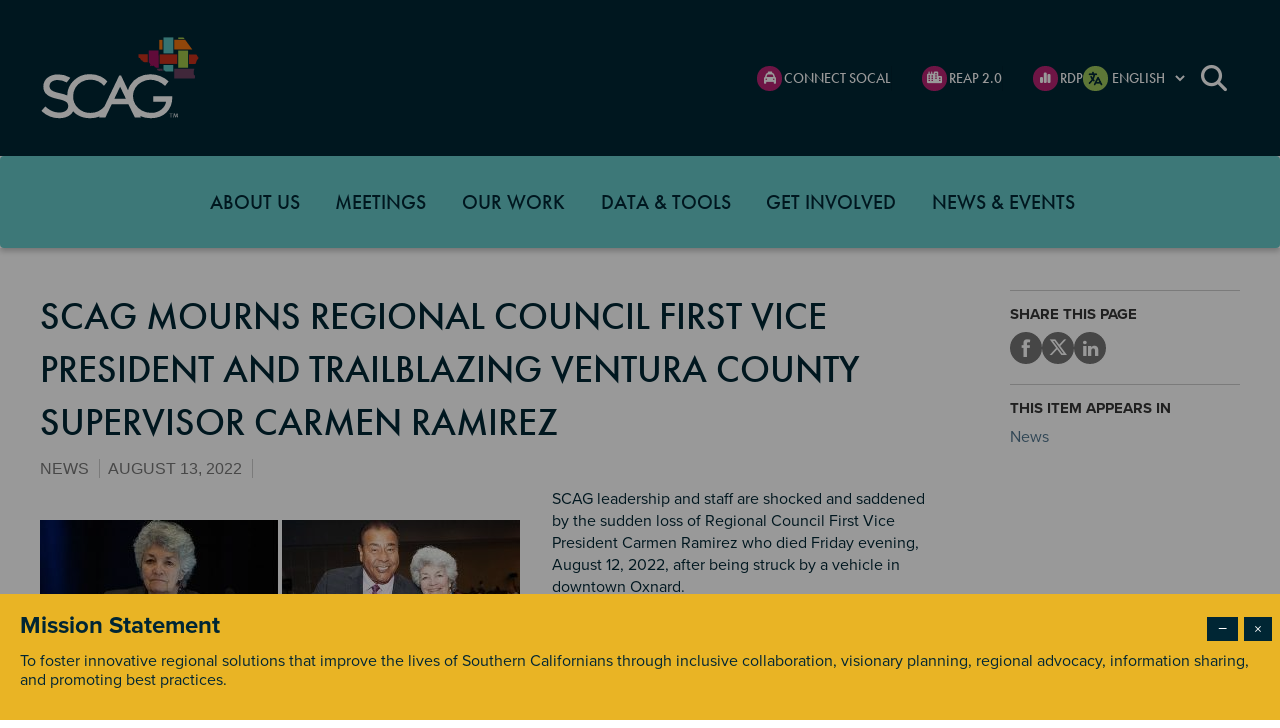

--- FILE ---
content_type: text/html; charset=UTF-8
request_url: https://scag.ca.gov/news/scag-mourns-regional-council-first-vice-president-and-trailblazing-ventura-county-supervisor
body_size: 45076
content:

<!DOCTYPE html>
<html lang="en" dir="ltr" class="h-100">
  <head>
    <meta charset="utf-8" />
<meta name="description" content="Image SCAG leadership and staff are" />
<link rel="canonical" href="https://scag.ca.gov/news/scag-mourns-regional-council-first-vice-president-and-trailblazing-ventura-county-supervisor" />
<meta name="Generator" content="Drupal 10 (https://www.drupal.org)" />
<meta name="MobileOptimized" content="width" />
<meta name="HandheldFriendly" content="true" />
<meta name="viewport" content="width=device-width, initial-scale=1.0" />
<link rel="icon" href="/sites/default/files/favicon.ico" type="image/vnd.microsoft.icon" />

    <title>SCAG mourns Regional Council First Vice President and trailblazing Ventura County Supervisor Carmen Ramirez | Southern California Association of Governments</title>
    <link rel="stylesheet" media="all" href="/core/themes/stable9/css/system/components/align.module.css?t8xs0l" />
<link rel="stylesheet" media="all" href="/core/themes/stable9/css/system/components/fieldgroup.module.css?t8xs0l" />
<link rel="stylesheet" media="all" href="/core/themes/stable9/css/system/components/container-inline.module.css?t8xs0l" />
<link rel="stylesheet" media="all" href="/core/themes/stable9/css/system/components/clearfix.module.css?t8xs0l" />
<link rel="stylesheet" media="all" href="/core/themes/stable9/css/system/components/details.module.css?t8xs0l" />
<link rel="stylesheet" media="all" href="/core/themes/stable9/css/system/components/hidden.module.css?t8xs0l" />
<link rel="stylesheet" media="all" href="/core/themes/stable9/css/system/components/item-list.module.css?t8xs0l" />
<link rel="stylesheet" media="all" href="/core/themes/stable9/css/system/components/js.module.css?t8xs0l" />
<link rel="stylesheet" media="all" href="/core/themes/stable9/css/system/components/nowrap.module.css?t8xs0l" />
<link rel="stylesheet" media="all" href="/core/themes/stable9/css/system/components/position-container.module.css?t8xs0l" />
<link rel="stylesheet" media="all" href="/core/themes/stable9/css/system/components/reset-appearance.module.css?t8xs0l" />
<link rel="stylesheet" media="all" href="/core/themes/stable9/css/system/components/resize.module.css?t8xs0l" />
<link rel="stylesheet" media="all" href="/core/themes/stable9/css/system/components/system-status-counter.css?t8xs0l" />
<link rel="stylesheet" media="all" href="/core/themes/stable9/css/system/components/system-status-report-counters.css?t8xs0l" />
<link rel="stylesheet" media="all" href="/core/themes/stable9/css/system/components/system-status-report-general-info.css?t8xs0l" />
<link rel="stylesheet" media="all" href="/core/themes/stable9/css/system/components/tablesort.module.css?t8xs0l" />
<link rel="stylesheet" media="all" href="/core/themes/stable9/css/filter/filter.caption.css?t8xs0l" />
<link rel="stylesheet" media="all" href="/core/themes/stable9/css/media/filter.caption.css?t8xs0l" />
<link rel="stylesheet" media="all" href="/core/themes/stable9/css/views/views.module.css?t8xs0l" />
<link rel="stylesheet" media="all" href="/modules/contrib/ckeditor_accordion/css/accordion.frontend.css?t8xs0l" />
<link rel="stylesheet" media="all" href="/modules/contrib/ckeditor_bootstrap_tabs/css/tabs.css?t8xs0l" />
<link rel="stylesheet" media="all" href="https://use.fontawesome.com/releases/v6.1.0/css/all.css" />
<link rel="stylesheet" media="all" href="https://use.fontawesome.com/releases/v6.1.0/css/v4-shims.css" />
<link rel="stylesheet" media="all" href="/core/themes/stable9/layouts/layout_builder/twocol_section/twocol_section.css?t8xs0l" />
<link rel="stylesheet" media="all" href="/modules/contrib/paragraphs/css/paragraphs.unpublished.css?t8xs0l" />
<link rel="stylesheet" media="all" href="/modules/contrib/simple_popup_blocks/css/simple_popup_blocks.css?t8xs0l" />
<link rel="stylesheet" media="all" href="/modules/contrib/we_megamenu/assets/includes/bootstrap/css/bootstrap.min.css?t8xs0l" />
<link rel="stylesheet" media="all" href="/modules/contrib/we_megamenu/assets/css/we_megamenu_backend.css?t8xs0l" />
<link rel="stylesheet" media="all" href="/core/themes/stable9/css/core/assets/vendor/normalize-css/normalize.css?t8xs0l" />
<link rel="stylesheet" media="all" href="/themes/contrib/bootstrap5/css/components/action-links.css?t8xs0l" />
<link rel="stylesheet" media="all" href="/themes/contrib/bootstrap5/css/components/breadcrumb.css?t8xs0l" />
<link rel="stylesheet" media="all" href="/themes/contrib/bootstrap5/css/components/container-inline.css?t8xs0l" />
<link rel="stylesheet" media="all" href="/themes/contrib/bootstrap5/css/components/details.css?t8xs0l" />
<link rel="stylesheet" media="all" href="/themes/contrib/bootstrap5/css/components/exposed-filters.css?t8xs0l" />
<link rel="stylesheet" media="all" href="/themes/contrib/bootstrap5/css/components/field.css?t8xs0l" />
<link rel="stylesheet" media="all" href="/themes/contrib/bootstrap5/css/components/form.css?t8xs0l" />
<link rel="stylesheet" media="all" href="/themes/contrib/bootstrap5/css/components/icons.css?t8xs0l" />
<link rel="stylesheet" media="all" href="/themes/contrib/bootstrap5/css/components/inline-form.css?t8xs0l" />
<link rel="stylesheet" media="all" href="/themes/contrib/bootstrap5/css/components/item-list.css?t8xs0l" />
<link rel="stylesheet" media="all" href="/themes/contrib/bootstrap5/css/components/links.css?t8xs0l" />
<link rel="stylesheet" media="all" href="/themes/contrib/bootstrap5/css/components/menu.css?t8xs0l" />
<link rel="stylesheet" media="all" href="/themes/contrib/bootstrap5/css/components/more-link.css?t8xs0l" />
<link rel="stylesheet" media="all" href="/themes/contrib/bootstrap5/css/components/pager.css?t8xs0l" />
<link rel="stylesheet" media="all" href="/themes/contrib/bootstrap5/css/components/tabledrag.css?t8xs0l" />
<link rel="stylesheet" media="all" href="/themes/contrib/bootstrap5/css/components/tableselect.css?t8xs0l" />
<link rel="stylesheet" media="all" href="/themes/contrib/bootstrap5/css/components/tablesort.css?t8xs0l" />
<link rel="stylesheet" media="all" href="/themes/contrib/bootstrap5/css/components/textarea.css?t8xs0l" />
<link rel="stylesheet" media="all" href="/themes/contrib/bootstrap5/css/components/ui-dialog.css?t8xs0l" />
<link rel="stylesheet" media="all" href="/themes/contrib/bootstrap5/css/components/messages.css?t8xs0l" />
<link rel="stylesheet" media="all" href="/themes/contrib/bootstrap5/css/components/node.css?t8xs0l" />
<link rel="stylesheet" media="all" href="/themes/contrib/bootstrap5/css/style.css?t8xs0l" />
<link rel="stylesheet" media="all" href="https://use.typekit.net/uph8fth.css" />
<link rel="stylesheet" media="all" href="/themes/custom/scag/css/fonts.css?t8xs0l" />
<link rel="stylesheet" media="all" href="/themes/custom/scag/css/dashboard.css?t8xs0l" />
<link rel="stylesheet" media="all" href="/themes/custom/scag/css/style.css?t8xs0l" />
<link rel="stylesheet" media="all" href="/themes/custom/scag/css/footer.css?t8xs0l" />
<link rel="stylesheet" media="all" href="/themes/custom/scag/css/banner.css?t8xs0l" />
<link rel="stylesheet" media="all" href="/themes/custom/scag/css/common.css?t8xs0l" />
<link rel="stylesheet" media="all" href="/themes/custom/scag/css/header.css?t8xs0l" />
<link rel="stylesheet" media="all" href="/themes/custom/scag/css/webform.css?t8xs0l" />
<link rel="stylesheet" media="all" href="/themes/custom/scag/css/latest-news.css?t8xs0l" />
<link rel="stylesheet" media="all" href="/themes/custom/scag/css/news-letter.css?t8xs0l" />
<link rel="stylesheet" media="all" href="https://cdn.jsdelivr.net/npm/@fancyapps/ui@4.0/dist/fancybox.css" />

    
    <link rel="stylesheet" href="https://cdnjs.cloudflare.com/ajax/libs/font-awesome/6.4.0/css/all.min.css" integrity="sha512-iecdLmaskl7CVkqkXNQ/ZH/XLlvWZOJyj7Yy7tcenmpD1ypASozpmT/E0iPtmFIB46ZmdtAc9eNBvH0H/ZpiBw==" crossorigin="anonymous" referrerpolicy="no-referrer" />
    <script type="text/javascript" src="https://www.bugherd.com/sidebarv2.js?apikey=zxo6rxaqqurvyqwvrpkz7q" async="true"></script>
    <link rel="stylesheet" href="https://use.typekit.net/uph8fth.css">
    <!-- Google Tag Manager -->
<script>(function(w,d,s,l,i){w[l]=w[l]||[];w[l].push({'gtm.start':
new Date().getTime(),event:'gtm.js'});var f=d.getElementsByTagName(s)[0],
j=d.createElement(s),dl=l!='dataLayer'?'&l='+l:'';j.async=true;j.src=
'https://www.googletagmanager.com/gtm.js?id='+i+dl;f.parentNode.insertBefore(j,f);
})(window,document,'script','dataLayer','GTM-PCMC9BT');</script>
<!-- End Google Tag Manager -->    
  <!-- Google Tag Manager (noscript) -->
<noscript><iframe src="https://www.googletagmanager.com/ns.html?id=GTM-PCMC9BT"
height="0" width="0" style="display:none;visibility:hidden"></iframe></noscript>
<!-- End Google Tag Manager (noscript) --> 
  </head>
  <body class="path-node page-node-type-news   d-flex flex-column h-100">
        <a href="#main-content" class="visually-hidden focusable skip-link">
      Skip to main content
    </a>
    
      <div class="dialog-off-canvas-main-canvas d-flex flex-column h-100" data-off-canvas-main-canvas>
    


<header id="header" class="header header--fixed hide-from-print" role="banner">
      
  
  <div class="header-top">
  
  <div class="header-top-full-banner">
    <div class="container">
      <div class="d-flex align-items-center">
          <div class="region region-nav-branding">
    <!-- START RENDERER -->
<!-- CACHE-HIT: Yes -->
<!-- CACHE TAGS:
   * block_view
   * config:block.block.scag_branding
   * config:system.site
-->
<!-- CACHE CONTEXTS:
   * languages:language_interface
   * theme
   * user.permissions
-->
<!-- CACHE MAX-AGE: -1 -->
<div id="block-scag-branding" class="block block-system block-system-branding-block">
  
    
  <div class="navbar-brand d-flex align-items-center">

    <a href="/" title="Home" rel="home" class="site-logo d-block">
    <img src="/themes/custom/scag/logo.svg" alt="Home" fetchpriority="high" />
  </a>
  
  <div>
    
      </div>
</div>
</div>

<!-- END RENDERER -->
  </div>
 
        <div class="block-content  d-none d-xl-flex search-icon-custom">
          <div class="social-header-nav">
              <div class="region region-header-social">
    <!-- START RENDERER -->
<!-- CACHE-HIT: Yes -->
<!-- CACHE TAGS:
   * block_view
   * config:block.block.headersociallinks_2
   * config:system.menu.header-social-links
   * we_mega_menu.block.header-social-links
-->
<!-- CACHE CONTEXTS:
   * languages:language_interface
   * route.menu_active_trails:header-social-links
   * theme
   * user.permissions
-->
<!-- CACHE MAX-AGE: -1 -->
<div id="block-headersociallinks-2" class="block block-we-megamenu block-we-megamenu-blockheader-social-links">
  
    
      <div class="region-we-mega-menu1 h-100">
			
	<nav  class="header-social-links navbar navbar-default navbar-we-mega-menu mobile-collapse hover-action main" data-menu-name="header-social-links" data-block-theme="scag" data-style="White" data-animation="None" data-delay="" data-duration="" data-autoarrow="" data-alwayshowsubmenu="" data-action="hover" data-mobile-collapse="0">
	  <div class="container-fluid">
	    <ul  class="we-mega-menu-ul nav nav-tabs">
  <li  class="we-mega-menu-li" data-level="0" data-element-type="we-mega-menu-li" description="" data-id="e36c0403-a044-41b4-8292-959d0bbfd766" data-submenu="0" data-hide-sub-when-collapse="" data-group="0" data-class="" data-icon="fa-solid fa-taxi" data-caption="" data-alignsub="" data-target="">
      <a class="we-mega-menu-li" title="" href="/connect-socal" target="">
              <i class="fa-solid fa-taxi"></i>
      CONNECT SOCAL    </a>
    
</li><li  class="we-mega-menu-li" data-level="0" data-element-type="we-mega-menu-li" description="" data-id="4d7d43c5-cde4-4a0a-816e-9b203bdd0546" data-submenu="0" data-hide-sub-when-collapse="" data-group="0" data-class="" data-icon="fa-solid fa-city" data-caption="" data-alignsub="" data-target="">
      <a class="we-mega-menu-li" title="" href="/reap2021" target="">
              <i class="fa-solid fa-city"></i>
      REAP 2.0    </a>
    
</li><li  class="we-mega-menu-li" data-level="0" data-element-type="we-mega-menu-li" description="" data-id="7e5e650a-6501-42a3-b5fe-4d6328feed0f" data-submenu="0" data-hide-sub-when-collapse="" data-group="0" data-class="" data-icon="fa-solid fa-chart-simple" data-caption="" data-alignsub="" data-target="">
      <a class="we-mega-menu-li" title="" href="/RDP" target="">
              <i class="fa-solid fa-chart-simple"></i>
      RDP    </a>
    
</li>
</ul>
	  </div>
	</nav>
</div>
  </div>

<!-- END RENDERER -->
  </div>

          </div>
            <div class="region region-header-lang">
    <!-- START RENDERER -->
<!-- CACHE-HIT: No -->
<!-- CACHE TAGS:
   * block_view
   * config:block.block.scag_gtranslate
   * config:gtranslate.settings
-->
<!-- CACHE CONTEXTS:
   * languages:language_interface
   * theme
   * user.permissions
   * url
   * url.query_args
-->
<!-- CACHE KEYS:
   * entity_view
   * block
   * scag_gtranslate
-->
<!-- CACHE MAX-AGE: -1 -->
<!-- PRE-BUBBLING CACHE TAGS:
   * block_view
   * config:block.block.scag_gtranslate
-->
<!-- PRE-BUBBLING CACHE CONTEXTS:
   * languages:language_interface
   * theme
   * user.permissions
-->
<!-- PRE-BUBBLING CACHE KEYS:
   * entity_view
   * block
   * scag_gtranslate
-->
<!-- PRE-BUBBLING CACHE MAX-AGE: -1 -->
<!-- RENDERING TIME: 0.009143829 -->
<div id="block-scag-gtranslate" class="block block-gtranslate block-gtranslate-block">
  
    
      
<div class="gtranslate_wrapper"></div><script>window.gtranslateSettings = {"switcher_horizontal_position":"left","switcher_vertical_position":"bottom","horizontal_position":"inline","vertical_position":"inline","float_switcher_open_direction":"top","switcher_open_direction":"bottom","default_language":"en","native_language_names":0,"detect_browser_language":0,"add_new_line":1,"select_language_label":"English","flag_size":32,"flag_style":"2d","globe_size":60,"alt_flags":[],"wrapper_selector":".gtranslate_wrapper","url_structure":"none","custom_domains":null,"languages":["en","ar","bg","zh-CN","zh-TW","hr","cs","da","nl","fi","fr","de","el","hi","it","ja","ko","no","pl","pt","ro","ru","es","sv","ca","tl","iw","id","lv","lt","sr","sk","sl","uk","vi","sq","et","gl","hu","mt","th","tr","fa","af","ms","sw","ga","cy","be","is","mk","yi","hy","az","eu","ka","ht","ur","bn","bs","ceb","eo","gu","ha","hmn","ig","jw","kn","km","lo","la","mi","mr","mn","ne","pa","so","ta","te","yo","zu","my","ny","kk","mg","ml","si","st","su","tg","uz","am","co","haw","ku","ky","lb","ps","sm","gd","sn","sd","fy","xh"],"custom_css":".gtranslate_wrapper select option[value=\"\"]{\r\n    display: none;\r\n  }"}</script><script>(function(){var js = document.createElement('script');js.setAttribute('src', '/modules/contrib/gtranslate/js/dropdown.js');js.setAttribute('data-gt-orig-url', '/news/scag-mourns-regional-council-first-vice-president-and-trailblazing-ventura-county-supervisor');js.setAttribute('data-gt-orig-domain', 'scag.ca.gov');document.body.appendChild(js);})();</script>
  </div>

<!-- END RENDERER -->
  </div>

            <div class="region region-header">
    <!-- START RENDERER -->
<!-- CACHE-HIT: Yes -->
<!-- CACHE TAGS:
   * block_view
   * config:block.block.searchform
   * config:search.settings
   * CACHE_MISS_IF_UNCACHEABLE_HTTP_METHOD:form
-->
<!-- CACHE CONTEXTS:
   * languages:language_interface
   * theme
   * user.permissions
-->
<!-- CACHE MAX-AGE: -1 -->
<div class="search-block-form block block-search container-inline" data-drupal-selector="search-block-form" id="block-searchform" role="search">
  
    
      <form data-block="header" action="/search/node" method="get" id="search-block-form" accept-charset="UTF-8">
  <div class="js-form-item form-item js-form-type-search form-type-search js-form-item-search-api-fulltext form-item-search-api-fulltext form-no-label">
      <label for="edit-search-api-fulltext" class="visually-hidden">Search</label>
        
  <input title="Enter the terms you wish to search for." name="search_api_fulltext" data-drupal-selector="edit-search-api-fulltext" type="search" id="edit-search-api-fulltext" value="" size="15" maxlength="128" class="form-search form-control" />


        </div>
<div data-drupal-selector="edit-actions" class="form-actions js-form-wrapper form-wrapper" id="edit-actions--2">
    <input data-drupal-selector="edit-submit" type="submit" id="edit-submit" value="Search" class="button js-form-submit form-submit btn btn-primary" />

</div>

</form>

  </div>
<button class="search-icon" aria-controls="dd-search" aria-haspopup="true" aria-label="Toggle site search" aria-expanded="false">Search</button>

<!-- END RENDERER -->
  </div>

        </div> 
                <button
          class="menu-icon d-block d-xl-none"
          type="button"
          data-bs-toggle="offcanvas"
          data-bs-target="#offcanvasRight"
          aria-controls="offcanvasRight"
          >
          <i class="fa-solid fa-bars"></i>
        </button>

        <div
            class="offcanvas offcanvas-end"
            tabindex="-1"
            id="offcanvasRight"
            aria-labelledby="offcanvasRightLabel"
        >
          <div class="block-content">
            <div class=" node node-simple icon-transportation pt102">
              <header class="node-header">
                <h2 class="title"><a href="/connect-socal"><i class="fa-solid fa-square-share-nodes"></i>Connect Socal</a></h2>
              </header>
            </div>
            <div class=" node node-simple icon-housing pt102">
              <header class="node-header">
                <h2 class="title"><a href="/reap2021"><i class="fa-solid fa-city"></i></i>REAP 2.0</a></h2>
              </header>
            </div>
            <div class=" node node-simple icon-data-1 pt102">
              <header class="node-header">
                <h2 class="title"><a href="/RDP"><i class="fa-solid fa-chart-simple"></i>RDP</a></h2>
              </header>
            </div>
            
              <div class="region region-header">
    <!-- START RENDERER -->
<!-- CACHE-HIT: Yes -->
<!-- CACHE TAGS:
   * block_view
   * config:block.block.searchform
   * config:search.settings
   * CACHE_MISS_IF_UNCACHEABLE_HTTP_METHOD:form
-->
<!-- CACHE CONTEXTS:
   * languages:language_interface
   * theme
   * user.permissions
-->
<!-- CACHE MAX-AGE: -1 -->
<div class="search-block-form block block-search container-inline" data-drupal-selector="search-block-form" id="block-searchform" role="search">
  
    
      <form data-block="header" action="/search/node" method="get" id="search-block-form" accept-charset="UTF-8">
  <div class="js-form-item form-item js-form-type-search form-type-search js-form-item-search-api-fulltext form-item-search-api-fulltext form-no-label">
      <label for="edit-search-api-fulltext" class="visually-hidden">Search</label>
        
  <input title="Enter the terms you wish to search for." name="search_api_fulltext" data-drupal-selector="edit-search-api-fulltext" type="search" id="edit-search-api-fulltext" value="" size="15" maxlength="128" class="form-search form-control" />


        </div>
<div data-drupal-selector="edit-actions" class="form-actions js-form-wrapper form-wrapper" id="edit-actions--2">
    <input data-drupal-selector="edit-submit" type="submit" id="edit-submit" value="Search" class="button js-form-submit form-submit btn btn-primary" />

</div>

</form>

  </div>
<button class="search-icon" aria-controls="dd-search" aria-haspopup="true" aria-label="Toggle site search" aria-expanded="false">Search</button>

<!-- END RENDERER -->
  </div>

          </div> 
            <button
                type="button"
                class="close"
                data-bs-dismiss="offcanvas"
                aria-label="Close"
            ><i class="fa-solid fa-xmark"></i></button>
              <div class="region region-nav-main">
    <!-- START RENDERER -->
<!-- CACHE-HIT: Yes -->
<!-- CACHE TAGS:
   * block_view
   * config:block.block.mainnavigation
   * config:system.menu.main
   * we_mega_menu.block.main
-->
<!-- CACHE CONTEXTS:
   * languages:language_interface
   * route.menu_active_trails:main
   * theme
   * user.permissions
-->
<!-- CACHE MAX-AGE: -1 -->
<div id="block-mainnavigation" class="block block-we-megamenu block-we-megamenu-blockmain">
  
    
      <div class="region-we-mega-menu1 h-100">
			
	<nav  class="main navbar navbar-default navbar-we-mega-menu mobile-collapse hover-action" data-menu-name="main" data-block-theme="scag" data-style="Default" data-animation="Fading" data-delay="" data-duration="" data-autoarrow="0" data-alwayshowsubmenu="1" data-action="hover" data-mobile-collapse="0">
	  <div class="container-fluid">
	    <ul  class="we-mega-menu-ul nav nav-tabs">
  <li  class="we-mega-menu-li dropdown-menu" data-level="0" data-element-type="we-mega-menu-li" description="" data-id="c0e82d14-e8ff-4cfd-a824-ff0297f71cd3" data-submenu="1" data-hide-sub-when-collapse="" data-group="0" data-class="" data-icon="" data-caption="" data-alignsub="" data-target="">
      <a class="we-mega-menu-li" title="" href="/about-us" target="">
      About us    </a>
    <div  class="we-mega-menu-submenu" data-element-type="we-mega-menu-submenu" data-submenu-width="" data-class="" style="width: px">
  <div class="we-mega-menu-submenu-inner">
    <div  class="we-mega-menu-row" data-element-type="we-mega-menu-row" data-custom-row="0">
  <div  class="we-mega-menu-col span12" data-element-type="we-mega-menu-col" data-width="12" data-block="" data-blocktitle="0" data-hidewhencollapse="" data-class="">
  <ul class="nav nav-tabs subul">
  <li  class="we-mega-menu-li dropdown-menu" data-level="1" data-element-type="we-mega-menu-li" description="" data-id="f8930b8d-4623-4015-83f6-8dcb7fb20f2f" data-submenu="1" data-hide-sub-when-collapse="" data-group="0" data-class="" data-icon="" data-caption="" data-alignsub="" data-target="">
      <a class="we-mega-menu-li" title="" href="/about-us-governing-structure" target="">
      Governing Structure    </a>
    <div  class="we-mega-menu-submenu" data-element-type="we-mega-menu-submenu" data-submenu-width="" data-class="" style="width: px">
  <div class="we-mega-menu-submenu-inner">
    <div  class="we-mega-menu-row" data-element-type="we-mega-menu-row" data-custom-row="1">
  <div  class="we-mega-menu-col span12" data-element-type="we-mega-menu-col" data-width="12" data-block="" data-blocktitle="0" data-hidewhencollapse="" data-class="">
  
</div>

</div>

  </div>
</div>
</li><li  class="we-mega-menu-li dropdown-menu" data-level="1" data-element-type="we-mega-menu-li" description="" data-id="f0bc3ea9-1fdf-43e9-9075-6d291f175362" data-submenu="1" data-hide-sub-when-collapse="" data-group="0" data-class="" data-icon="" data-caption="" data-alignsub="" data-target="_self">
      <a class="we-mega-menu-li" title="" href="/about-us-our-members" target="_self">
      Our Members    </a>
    <div  class="we-mega-menu-submenu" data-element-type="we-mega-menu-submenu" data-submenu-width="" data-class="" style="width: px">
  <div class="we-mega-menu-submenu-inner">
    <div  class="we-mega-menu-row" data-element-type="we-mega-menu-row" data-custom-row="0">
  <div  class="we-mega-menu-col span12" data-element-type="we-mega-menu-col" data-width="12" data-block="" data-blocktitle="0" data-hidewhencollapse="" data-class="">
  <ul class="nav nav-tabs subul">
  <li  class="we-mega-menu-li" data-level="2" data-element-type="we-mega-menu-li" description="" data-id="4954e111-67e6-4c43-87a1-211ed3b34886" data-submenu="0" data-hide-sub-when-collapse="" data-group="0" data-class="" data-icon="" data-caption="" data-alignsub="" data-target="_self">
      <a class="we-mega-menu-li" title="" href="/our-members-member-directory" target="_self">
      Member Directory    </a>
    
</li><li  class="we-mega-menu-li dropdown-menu" data-level="2" data-element-type="we-mega-menu-li" description="" data-id="9a2d603e-2042-40bf-9536-0fe3562b5e97" data-submenu="1" data-hide-sub-when-collapse="" data-group="0" data-class="" data-icon="" data-caption="" data-alignsub="" data-target="">
      <a class="we-mega-menu-li" title="" href="/our-members-membership-benefits" target="">
      Membership Benefits    </a>
    <div  class="we-mega-menu-submenu" data-element-type="we-mega-menu-submenu" data-submenu-width="" data-class="" style="width: px">
  <div class="we-mega-menu-submenu-inner">
    <div  class="we-mega-menu-row" data-element-type="we-mega-menu-row" data-custom-row="1">
  <div  class="we-mega-menu-col span12" data-element-type="we-mega-menu-col" data-width="12" data-block="" data-blocktitle="0" data-hidewhencollapse="" data-class="">
  
</div>

</div>
<div  class="we-mega-menu-row" data-element-type="we-mega-menu-row" data-custom-row="1">
  <div  class="we-mega-menu-col span12" data-element-type="we-mega-menu-col" data-width="12" data-block="" data-blocktitle="0" data-hidewhencollapse="" data-class="">
  
</div>

</div>

  </div>
</div>
</li>
</ul>
</div>

</div>

  </div>
</div>
</li><li  class="we-mega-menu-li dropdown-menu" data-level="1" data-element-type="we-mega-menu-li" description="" data-id="f5577bd9-f95f-4a91-8e44-66178ed1326e" data-submenu="1" data-hide-sub-when-collapse="" data-group="0" data-class="" data-icon="" data-caption="" data-alignsub="" data-target="_self">
      <a class="we-mega-menu-li" title="" href="/about-us-our-leadership" target="_self">
      Our Leadership    </a>
    <div  class="we-mega-menu-submenu" data-element-type="we-mega-menu-submenu" data-submenu-width="" data-class="" style="width: px">
  <div class="we-mega-menu-submenu-inner">
    <div  class="we-mega-menu-row" data-element-type="we-mega-menu-row" data-custom-row="1">
  <div  class="we-mega-menu-col span12" data-element-type="we-mega-menu-col" data-width="12" data-block="" data-blocktitle="0" data-hidewhencollapse="" data-class="">
  
</div>

</div>

  </div>
</div>
</li><li  class="we-mega-menu-li" data-level="1" data-element-type="we-mega-menu-li" description="" data-id="eeda16ca-8f65-4be5-8e9a-eb32ce0b4cc5" data-submenu="0" data-hide-sub-when-collapse="" data-group="0" data-class="" data-icon="" data-caption="" data-alignsub="" data-target="_self">
      <a class="we-mega-menu-li" title="" href="/about-us-our-team" target="_self">
      Our Team    </a>
    
</li><li  class="we-mega-menu-li dropdown-menu" data-level="1" data-element-type="we-mega-menu-li" description="" data-id="311810e8-69aa-4dbb-9828-79c0dcf3f9d1" data-submenu="1" data-hide-sub-when-collapse="" data-group="0" data-class="" data-icon="" data-caption="" data-alignsub="" data-target="_self">
      <a class="we-mega-menu-li" title="" href="/about-us-financial" target="_self">
      Financial    </a>
    <div  class="we-mega-menu-submenu" data-element-type="we-mega-menu-submenu" data-submenu-width="" data-class="" style="width: px">
  <div class="we-mega-menu-submenu-inner">
    <div  class="we-mega-menu-row" data-element-type="we-mega-menu-row" data-custom-row="0">
  <div  class="we-mega-menu-col span12" data-element-type="we-mega-menu-col" data-width="12" data-block="" data-blocktitle="0" data-hidewhencollapse="" data-class="">
  <ul class="nav nav-tabs subul">
  <li  class="we-mega-menu-li" data-level="2" data-element-type="we-mega-menu-li" description="Proposed transportation planning activities for the upcoming fiscal year." data-id="03d32284-65bf-4d8a-939e-c55ee7054144" data-submenu="0" data-hide-sub-when-collapse="" data-group="0" data-class="" data-icon="" data-caption="" data-alignsub="" data-target="_self">
      <a class="we-mega-menu-li" title="" href="/financial-overall-work-program" target="_self">
      Overall Work Program    </a>
    
</li><li  class="we-mega-menu-li dropdown-menu" data-level="2" data-element-type="we-mega-menu-li" description="" data-id="54085d1f-16b3-42f6-ace3-0a353eb07372" data-submenu="1" data-hide-sub-when-collapse="" data-group="0" data-class="" data-icon="" data-caption="" data-alignsub="" data-target="_self">
      <a class="we-mega-menu-li" title="" href="/financial-budgets" target="_self">
      Budgets    </a>
    <div  class="we-mega-menu-submenu" data-element-type="we-mega-menu-submenu" data-submenu-width="" data-class="" style="width: px">
  <div class="we-mega-menu-submenu-inner">
    <div  class="we-mega-menu-row" data-element-type="we-mega-menu-row" data-custom-row="1">
  <div  class="we-mega-menu-col span12" data-element-type="we-mega-menu-col" data-width="12" data-block="" data-blocktitle="0" data-hidewhencollapse="" data-class="">
  
</div>

</div>

  </div>
</div>
</li><li  class="we-mega-menu-li" data-level="2" data-element-type="we-mega-menu-li" description="" data-id="bc50ba3a-bf02-4577-86d0-647b10bbd55b" data-submenu="0" data-hide-sub-when-collapse="" data-group="0" data-class="" data-icon="" data-caption="" data-alignsub="" data-target="_self">
      <a class="we-mega-menu-li" title="" href="/financial-reports" target="_self">
      Financial Reports    </a>
    
</li>
</ul>
</div>

</div>

  </div>
</div>
</li><li  class="we-mega-menu-li" data-level="1" data-element-type="we-mega-menu-li" description="" data-id="4f6febdc-2c45-4020-8eb9-b5782e13f733" data-submenu="0" data-hide-sub-when-collapse="" data-group="0" data-class="" data-icon="" data-caption="" data-alignsub="" data-target="_self">
      <a class="we-mega-menu-li" title="" href="/careers" target="_self">
      Careers    </a>
    
</li><li  class="we-mega-menu-li dropdown-menu" data-level="1" data-element-type="we-mega-menu-li" description="" data-id="eae97601-3836-4778-ae13-754376e368b8" data-submenu="1" data-hide-sub-when-collapse="" data-group="0" data-class="" data-icon="" data-caption="" data-alignsub="" data-target="">
      <a class="we-mega-menu-li" title="" href="/contact-us" target="">
      Contact Us    </a>
    <div  class="we-mega-menu-submenu" data-element-type="we-mega-menu-submenu" data-submenu-width="" data-class="" style="width: px">
  <div class="we-mega-menu-submenu-inner">
    <div  class="we-mega-menu-row" data-element-type="we-mega-menu-row" data-custom-row="0">
  <div  class="we-mega-menu-col span12" data-element-type="we-mega-menu-col" data-width="12" data-block="" data-blocktitle="0" data-hidewhencollapse="" data-class="">
  <ul class="nav nav-tabs subul">
  <li  class="we-mega-menu-li" data-level="2" data-element-type="we-mega-menu-li" description="" data-id="dc4633f3-60cf-4546-b85e-f85f22653d5d" data-submenu="0" data-hide-sub-when-collapse="" data-group="0" data-class="" data-icon="" data-caption="" data-alignsub="" data-target="">
      <a class="we-mega-menu-li" title="" href="/scag-offices" target="">
      SCAG Offices    </a>
    
</li><li  class="we-mega-menu-li" data-level="2" data-element-type="we-mega-menu-li" description="" data-id="da696270-e76a-4fbf-a26b-c87baaa75097" data-submenu="0" data-hide-sub-when-collapse="" data-group="0" data-class="" data-icon="" data-caption="" data-alignsub="" data-target="">
      <a class="we-mega-menu-li" title="" href="/public-records-request" target="">
      Public Records Request    </a>
    
</li><li  class="we-mega-menu-li" data-level="2" data-element-type="we-mega-menu-li" description="" data-id="e1929095-74b0-41c7-8134-411f797acfd7" data-submenu="0" data-hide-sub-when-collapse="" data-group="0" data-class="" data-icon="" data-caption="" data-alignsub="" data-target="">
      <a class="we-mega-menu-li" title="" href="/contact-us-media-inquiries" target="">
      Media Inquiries    </a>
    
</li><li  class="we-mega-menu-li" data-level="2" data-element-type="we-mega-menu-li" description="" data-id="0206698f-73bf-4496-a601-2f2dcc1e9485" data-submenu="0" data-hide-sub-when-collapse="" data-group="0" data-class="" data-icon="" data-caption="" data-alignsub="" data-target="">
      <a class="we-mega-menu-li" title="" href="/contact-us-ethics-hotline" target="">
      Ethics Hotline    </a>
    
</li>
</ul>
</div>

</div>

  </div>
</div>
</li>
</ul>
</div>

</div>

  </div>
</div>
</li><li  class="we-mega-menu-li dropdown-menu" data-level="0" data-element-type="we-mega-menu-li" description="" data-id="a22e09c2-debd-4af8-a069-35034cf918ef" data-submenu="1" data-hide-sub-when-collapse="" data-group="0" data-class="" data-icon="" data-caption="" data-alignsub="" data-target="">
      <a class="we-mega-menu-li" title="" href="/meetings" target="">
      Meetings    </a>
    <div  class="we-mega-menu-submenu" data-element-type="we-mega-menu-submenu" data-submenu-width="" data-class="" style="width: px">
  <div class="we-mega-menu-submenu-inner">
    <div  class="we-mega-menu-row" data-element-type="we-mega-menu-row" data-custom-row="0">
  <div  class="we-mega-menu-col span12" data-element-type="we-mega-menu-col" data-width="12" data-block="" data-blocktitle="0" data-hidewhencollapse="" data-class="">
  <ul class="nav nav-tabs subul">
  <li  class="we-mega-menu-li dropdown-menu" data-level="1" data-element-type="we-mega-menu-li" description="" data-id="abf88418-7b05-4456-ac94-03acaf4f3a58" data-submenu="1" data-hide-sub-when-collapse="" data-group="0" data-class="" data-icon="" data-caption="" data-alignsub="" data-target="_self">
      <a class="we-mega-menu-li" title="" href="/meetings-agendas" target="_self">
      Agendas    </a>
    <div  class="we-mega-menu-submenu" data-element-type="we-mega-menu-submenu" data-submenu-width="" data-class="" style="width: px">
  <div class="we-mega-menu-submenu-inner">
    <div  class="we-mega-menu-row" data-element-type="we-mega-menu-row" data-custom-row="0">
  <div  class="we-mega-menu-col span12" data-element-type="we-mega-menu-col" data-width="12" data-block="" data-blocktitle="0" data-hidewhencollapse="" data-class="">
  <ul class="nav nav-tabs subul">
  <li  class="we-mega-menu-li" data-level="2" data-element-type="we-mega-menu-li" description="" data-id="11066e2a-628c-46c3-9182-18543f2a7dc3" data-submenu="0" data-hide-sub-when-collapse="" data-group="0" data-class="" data-icon="" data-caption="" data-alignsub="" data-target="_self">
      <a class="we-mega-menu-li" title="" href="/current-agendas" target="_self">
      Current Agendas    </a>
    
</li><li  class="we-mega-menu-li dropdown-menu" data-level="2" data-element-type="we-mega-menu-li" description="" data-id="19c4b160-e059-45a3-92ab-0c5e04ccae53" data-submenu="1" data-hide-sub-when-collapse="" data-group="0" data-class="" data-icon="" data-caption="" data-alignsub="" data-target="_self">
      <a class="we-mega-menu-li" title="" href="/past-agendas" target="_self">
      Past Agendas    </a>
    <div  class="we-mega-menu-submenu" data-element-type="we-mega-menu-submenu" data-submenu-width="" data-class="" style="width: px">
  <div class="we-mega-menu-submenu-inner">
    <div  class="we-mega-menu-row" data-element-type="we-mega-menu-row" data-custom-row="0">
  <div  class="we-mega-menu-col span12" data-element-type="we-mega-menu-col" data-width="12" data-block="" data-blocktitle="0" data-hidewhencollapse="" data-class="">
  <ul class="nav nav-tabs subul">
  <li  class="we-mega-menu-li" data-level="3" data-element-type="we-mega-menu-li" description="" data-id="09cdc97d-edf1-41eb-a966-f97039fc271d" data-submenu="0" data-hide-sub-when-collapse="" data-group="0" data-class="" data-icon="" data-caption="" data-alignsub="" data-target="">
      <a class="we-mega-menu-li" title="" href="/community-economic-and-human-development-committee-past-agendas" target="">
      Community, Economic, and Human Development Committee    </a>
    
</li><li  class="we-mega-menu-li" data-level="3" data-element-type="we-mega-menu-li" description="" data-id="29ddba32-4386-4b31-8a15-686eab5345b7" data-submenu="0" data-hide-sub-when-collapse="" data-group="0" data-class="" data-icon="" data-caption="" data-alignsub="" data-target="">
      <a class="we-mega-menu-li" title="" href="/emerging-technologies-committee-past-agendas" target="">
      Emerging Technologies Committee    </a>
    
</li><li  class="we-mega-menu-li" data-level="3" data-element-type="we-mega-menu-li" description="" data-id="e6447904-edd4-49cb-8b9c-0cbbcdfe224f" data-submenu="0" data-hide-sub-when-collapse="" data-group="0" data-class="" data-icon="" data-caption="" data-alignsub="" data-target="">
      <a class="we-mega-menu-li" title="" href="/energy-and-environment-committee-past-agendas" target="">
      Energy and Environment Committee    </a>
    
</li><li  class="we-mega-menu-li" data-level="3" data-element-type="we-mega-menu-li" description="" data-id="59b81888-5c05-4d04-981c-5d7568eedbeb" data-submenu="0" data-hide-sub-when-collapse="" data-group="0" data-class="" data-icon="" data-caption="" data-alignsub="" data-target="">
      <a class="we-mega-menu-li" title="" href="/executive-administration-committee-past-agendas" target="">
      Executive Administration Committee    </a>
    
</li><li  class="we-mega-menu-li" data-level="3" data-element-type="we-mega-menu-li" description="" data-id="4398c676-0dcc-4bfb-8971-a50acafb734d" data-submenu="0" data-hide-sub-when-collapse="" data-group="0" data-class="" data-icon="" data-caption="" data-alignsub="" data-target="">
      <a class="we-mega-menu-li" title="" href="/general-assembly-host-committee-past-agendas" target="">
      General Assembly Host Committee    </a>
    
</li><li  class="we-mega-menu-li" data-level="3" data-element-type="we-mega-menu-li" description="" data-id="02f0a38a-6499-4290-96ef-341f49e36c89" data-submenu="0" data-hide-sub-when-collapse="" data-group="0" data-class="" data-icon="" data-caption="" data-alignsub="" data-target="">
      <a class="we-mega-menu-li" title="" href="/goods-movement-subcommittee-past-agendas" target="">
      Goods Movement Subcommittee    </a>
    
</li><li  class="we-mega-menu-li" data-level="3" data-element-type="we-mega-menu-li" description="" data-id="a4f904f7-4948-47c8-aacc-0f0b5c758cba" data-submenu="0" data-hide-sub-when-collapse="" data-group="0" data-class="" data-icon="" data-caption="" data-alignsub="" data-target="">
      <a class="we-mega-menu-li" title="" href="/high-speed-rail-and-transit-subcommittee-past-agendas" target="">
      High-Speed Rail and Transit Subcommittee    </a>
    
</li><li  class="we-mega-menu-li" data-level="3" data-element-type="we-mega-menu-li" description="" data-id="6eb5be4d-629d-4ce7-a0cb-ecff022d2626" data-submenu="0" data-hide-sub-when-collapse="" data-group="0" data-class="" data-icon="" data-caption="" data-alignsub="" data-target="">
      <a class="we-mega-menu-li" title="" href="/joint-meeting-past-agendas" target="">
      Joint Meeting    </a>
    
</li><li  class="we-mega-menu-li" data-level="3" data-element-type="we-mega-menu-li" description="" data-id="190606c8-4f5d-4c5f-b7a2-4282c1c02c9b" data-submenu="0" data-hide-sub-when-collapse="" data-group="0" data-class="" data-icon="" data-caption="" data-alignsub="" data-target="">
      <a class="we-mega-menu-li" title="" href="/2016-development-materials" target="">
      Joint RTP/SCS Subcommittees    </a>
    
</li><li  class="we-mega-menu-li" data-level="3" data-element-type="we-mega-menu-li" description="" data-id="afcec410-8a51-49a0-a612-e8b6a7f177cf" data-submenu="0" data-hide-sub-when-collapse="" data-group="0" data-class="" data-icon="" data-caption="" data-alignsub="" data-target="">
      <a class="we-mega-menu-li" title="" href="/legislative-communications-membership-committee-past-agendas" target="">
      Legislative / Communications &amp; Membership Committee    </a>
    
</li><li  class="we-mega-menu-li" data-level="3" data-element-type="we-mega-menu-li" description="" data-id="f847e1f4-3423-47f7-88b3-26321a736f6b" data-submenu="0" data-hide-sub-when-collapse="" data-group="0" data-class="" data-icon="" data-caption="" data-alignsub="" data-target="">
      <a class="we-mega-menu-li" title="" href="/next-generation-infrastructure-subcommittee-past-agendas" target="">
      Next Generation Infrastructure Subcommittee    </a>
    
</li><li  class="we-mega-menu-li" data-level="3" data-element-type="we-mega-menu-li" description="" data-id="4604a787-a32b-4957-ab46-df519c535a0a" data-submenu="0" data-hide-sub-when-collapse="" data-group="0" data-class="" data-icon="" data-caption="" data-alignsub="" data-target="">
      <a class="we-mega-menu-li" title="" href="/open-space-conservation-working-group-past-agendas" target="">
      Open Space Conservation Working Group    </a>
    
</li><li  class="we-mega-menu-li" data-level="3" data-element-type="we-mega-menu-li" description="" data-id="5d0cbfb3-b42f-4b59-a777-2f1071816cc5" data-submenu="0" data-hide-sub-when-collapse="" data-group="0" data-class="" data-icon="" data-caption="" data-alignsub="" data-target="">
      <a class="we-mega-menu-li" title="" href="/public-health-subcommittee-past-agendas" target="">
      Public Health Subcommittee    </a>
    
</li><li  class="we-mega-menu-li" data-level="3" data-element-type="we-mega-menu-li" description="" data-id="a53b9339-8692-4b7e-9d5a-bdcf85b57249" data-submenu="0" data-hide-sub-when-collapse="" data-group="0" data-class="" data-icon="" data-caption="" data-alignsub="" data-target="">
      <a class="we-mega-menu-li" title="" href="/racial-equity-and-regional-planning-subcommittee-past-agendas" target="">
      Racial Equity and Regional Planning Subcommittee    </a>
    
</li><li  class="we-mega-menu-li" data-level="3" data-element-type="we-mega-menu-li" description="" data-id="23b86c7e-7c32-4db4-b63d-fc818aad8e67" data-submenu="0" data-hide-sub-when-collapse="" data-group="0" data-class="" data-icon="" data-caption="" data-alignsub="" data-target="">
      <a class="we-mega-menu-li" title="" href="/ramp-atg-past-agendas" target="">
      Regional Advance Mitigation Planning – Advisory Task Group    </a>
    
</li><li  class="we-mega-menu-li" data-level="3" data-element-type="we-mega-menu-li" description="" data-id="1db8e6eb-887c-4ced-b9a7-c225ed408178" data-submenu="0" data-hide-sub-when-collapse="" data-group="0" data-class="" data-icon="" data-caption="" data-alignsub="" data-target="">
      <a class="we-mega-menu-li" title="" href="/regional-council-past-agendas" target="">
      Regional Council    </a>
    
</li><li  class="we-mega-menu-li" data-level="3" data-element-type="we-mega-menu-li" description="" data-id="ef5dc16d-fc2b-4caa-b2ec-a301927f4f6e" data-submenu="0" data-hide-sub-when-collapse="" data-group="0" data-class="" data-icon="" data-caption="" data-alignsub="" data-target="">
      <a class="we-mega-menu-li" title="" href="/regional-planning-working-groups-past-agendas" target="">
      Regional Planning Working Groups    </a>
    
</li><li  class="we-mega-menu-li" data-level="3" data-element-type="we-mega-menu-li" description="" data-id="7cb0e549-11cc-4a74-92f6-1f16ce61ec88" data-submenu="0" data-hide-sub-when-collapse="" data-group="0" data-class="" data-icon="" data-caption="" data-alignsub="" data-target="">
      <a class="we-mega-menu-li" title="" href="/regional-transit-technical-advisory-committee-past-agendas" target="">
      Regional Transit Technical Advisory Committee    </a>
    
</li><li  class="we-mega-menu-li" data-level="3" data-element-type="we-mega-menu-li" description="" data-id="06c7f524-dcac-4812-b571-836923bc8e38" data-submenu="0" data-hide-sub-when-collapse="" data-group="0" data-class="" data-icon="" data-caption="" data-alignsub="" data-target="">
      <a class="we-mega-menu-li" title="" href="/regional-transportation-ceos-committee-past-agendas" target="">
      Regional Transportation CEOs Committee    </a>
    
</li><li  class="we-mega-menu-li" data-level="3" data-element-type="we-mega-menu-li" description="" data-id="73df90fd-4c24-49b3-a1a4-ae3c4fa33005" data-submenu="0" data-hide-sub-when-collapse="" data-group="0" data-class="" data-icon="" data-caption="" data-alignsub="" data-target="">
      <a class="we-mega-menu-li" title="" href="/resilience-and-conservation-subcommittee-past-agendas" target="">
      Resilience and Conservation Subcommittee    </a>
    
</li><li  class="we-mega-menu-li" data-level="3" data-element-type="we-mega-menu-li" description="" data-id="89f0b78c-767b-4c09-952a-0b04ec41d53c" data-submenu="0" data-hide-sub-when-collapse="" data-group="0" data-class="" data-icon="" data-caption="" data-alignsub="" data-target="">
      <a class="we-mega-menu-li" title="" href="/rhna-and-housing-element-reform-subcommittee-past-agendas" target="">
      RHNA and Housing Element Reform Subcommittee    </a>
    
</li><li  class="we-mega-menu-li" data-level="3" data-element-type="we-mega-menu-li" description="" data-id="abfdba2f-5f60-48a3-b3cc-946f17eb90f6" data-submenu="0" data-hide-sub-when-collapse="" data-group="0" data-class="" data-icon="" data-caption="" data-alignsub="" data-target="_self">
      <a class="we-mega-menu-li" title="" href="/socal-greenprint-technical-advisory-committee-past-agendas" target="_self">
      SoCal Greenprint Technical Advisory Committee    </a>
    
</li><li  class="we-mega-menu-li" data-level="3" data-element-type="we-mega-menu-li" description="" data-id="e3928a30-3e2e-40db-ae99-1acceda8a024" data-submenu="0" data-hide-sub-when-collapse="" data-group="0" data-class="" data-icon="" data-caption="" data-alignsub="" data-target="">
      <a class="we-mega-menu-li" title="" href="/special-committee-equity-and-social-justice-past-agendas" target="">
      Special Committee on Equity and Social Justice    </a>
    
</li><li  class="we-mega-menu-li" data-level="3" data-element-type="we-mega-menu-li" description="" data-id="536e22ef-73ec-48a4-88a4-2680c2bdc216" data-submenu="0" data-hide-sub-when-collapse="" data-group="0" data-class="" data-icon="" data-caption="" data-alignsub="" data-target="">
      <a class="we-mega-menu-li" title="" href="/sustainability-subcommittee-past-agendas" target="">
      Sustainability Subcommittee    </a>
    
</li><li  class="we-mega-menu-li" data-level="3" data-element-type="we-mega-menu-li" description="" data-id="a401ed27-afd0-49ee-9767-89d82e298653" data-submenu="0" data-hide-sub-when-collapse="" data-group="0" data-class="" data-icon="" data-caption="" data-alignsub="" data-target="">
      <a class="we-mega-menu-li" title="" href="/tdm-data-standards-technical-advisory-committee-past-agendas" target="">
      TDM Data Standards Technical Advisory Committee    </a>
    
</li><li  class="we-mega-menu-li" data-level="3" data-element-type="we-mega-menu-li" description="" data-id="459dd8bd-e28c-47b2-8803-7d6c5573c6df" data-submenu="0" data-hide-sub-when-collapse="" data-group="0" data-class="" data-icon="" data-caption="" data-alignsub="" data-target="">
      <a class="we-mega-menu-li" title="" href="/technical-working-group-past-agendas" target="">
      Technical Working Group    </a>
    
</li><li  class="we-mega-menu-li" data-level="3" data-element-type="we-mega-menu-li" description="" data-id="15ee719b-1555-45d3-aac1-b3a509d00e76" data-submenu="0" data-hide-sub-when-collapse="" data-group="0" data-class="" data-icon="" data-caption="" data-alignsub="" data-target="">
      <a class="we-mega-menu-li" title="" href="/transportation-committee-past-agendas" target="">
      Transportation Committee    </a>
    
</li><li  class="we-mega-menu-li" data-level="3" data-element-type="we-mega-menu-li" description="" data-id="8041f3d3-cb46-4332-b7f8-4d8d2f2aa601" data-submenu="0" data-hide-sub-when-collapse="" data-group="0" data-class="" data-icon="" data-caption="" data-alignsub="" data-target="">
      <a class="we-mega-menu-li" title="" href="/transportation-conformity-working-group-past-agendas" target="">
      Transportation Conformity Working Group    </a>
    
</li><li  class="we-mega-menu-li" data-level="3" data-element-type="we-mega-menu-li" description="" data-id="b517d3d1-b5d8-4472-bd9c-00d0e8ee6b98" data-submenu="0" data-hide-sub-when-collapse="" data-group="0" data-class="" data-icon="" data-caption="" data-alignsub="" data-target="">
      <a class="we-mega-menu-li" title="" href="/transportation-finance-subcommittee-past-agendas" target="">
      Transportation Finance Subcommittee    </a>
    
</li>
</ul>
</div>

</div>

  </div>
</div>
</li>
</ul>
</div>

</div>

  </div>
</div>
</li><li  class="we-mega-menu-li dropdown-menu" data-level="1" data-element-type="we-mega-menu-li" description="" data-id="c3279d14-5039-47f4-9b67-68ef22784e66" data-submenu="1" data-hide-sub-when-collapse="" data-group="0" data-class="" data-icon="" data-caption="" data-alignsub="" data-target="_self">
      <a class="we-mega-menu-li" title="" href="/meetings-leadership" target="_self">
      Leadership    </a>
    <div  class="we-mega-menu-submenu" data-element-type="we-mega-menu-submenu" data-submenu-width="" data-class="" style="width: px">
  <div class="we-mega-menu-submenu-inner">
    <div  class="we-mega-menu-row" data-element-type="we-mega-menu-row" data-custom-row="0">
  <div  class="we-mega-menu-col span12" data-element-type="we-mega-menu-col" data-width="12" data-block="" data-blocktitle="0" data-hidewhencollapse="" data-class="">
  <ul class="nav nav-tabs subul">
  <li  class="we-mega-menu-li dropdown-menu" data-level="2" data-element-type="we-mega-menu-li" description="" data-id="a06df861-e2b0-4c27-9164-04f3b6b9e2f7" data-submenu="1" data-hide-sub-when-collapse="" data-group="0" data-class="" data-icon="" data-caption="" data-alignsub="" data-target="">
      <a class="we-mega-menu-li" title="" href="/leadership-regional-council" target="">
      Regional Council    </a>
    <div  class="we-mega-menu-submenu" data-element-type="we-mega-menu-submenu" data-submenu-width="" data-class="" style="width: px">
  <div class="we-mega-menu-submenu-inner">
    <div  class="we-mega-menu-row" data-element-type="we-mega-menu-row" data-custom-row="0">
  <div  class="we-mega-menu-col span12" data-element-type="we-mega-menu-col" data-width="12" data-block="" data-blocktitle="0" data-hidewhencollapse="" data-class="">
  <ul class="nav nav-tabs subul">
  <li  class="we-mega-menu-li" data-level="3" data-element-type="we-mega-menu-li" description="" data-id="9a953d12-4843-4c89-b781-754770bd49dc" data-submenu="0" data-hide-sub-when-collapse="" data-group="0" data-class="" data-icon="" data-caption="" data-alignsub="" data-target="">
      <a class="we-mega-menu-li" title="" href="/rc-members-list" target="">
      Member list    </a>
    
</li>
</ul>
</div>

</div>

  </div>
</div>
</li><li  class="we-mega-menu-li dropdown-menu" data-level="2" data-element-type="we-mega-menu-li" description="" data-id="223681cb-ca0d-4a18-b8fa-adfb918da984" data-submenu="1" data-hide-sub-when-collapse="" data-group="0" data-class="" data-icon="" data-caption="" data-alignsub="" data-target="_self">
      <a class="we-mega-menu-li" title="" href="/leadership-executive-administration-committee" target="_self">
      Executive/Administration Committee    </a>
    <div  class="we-mega-menu-submenu" data-element-type="we-mega-menu-submenu" data-submenu-width="" data-class="" style="width: px">
  <div class="we-mega-menu-submenu-inner">
    <div  class="we-mega-menu-row" data-element-type="we-mega-menu-row" data-custom-row="0">
  <div  class="we-mega-menu-col span12" data-element-type="we-mega-menu-col" data-width="12" data-block="" data-blocktitle="0" data-hidewhencollapse="" data-class="">
  <ul class="nav nav-tabs subul">
  <li  class="we-mega-menu-li" data-level="3" data-element-type="we-mega-menu-li" description="" data-id="3d33bc94-fbbe-44e6-8cba-17e012032a72" data-submenu="0" data-hide-sub-when-collapse="" data-group="0" data-class="" data-icon="" data-caption="" data-alignsub="" data-target="">
      <a class="we-mega-menu-li" title="" href="/eac-member-list" target="">
      Member list    </a>
    
</li>
</ul>
</div>

</div>

  </div>
</div>
</li><li  class="we-mega-menu-li" data-level="2" data-element-type="we-mega-menu-li" description="" data-id="9f0ec3a7-170c-4317-8ee8-fac537f1de6a" data-submenu="0" data-hide-sub-when-collapse="" data-group="0" data-class="" data-icon="" data-caption="" data-alignsub="" data-target="_self">
      <a class="we-mega-menu-li" title="" href="/leadership-general-assembly" target="_self">
      General Assembly    </a>
    
</li>
</ul>
</div>

</div>

  </div>
</div>
</li><li  class="we-mega-menu-li dropdown-menu" data-level="1" data-element-type="we-mega-menu-li" description="" data-id="d9652c3e-a411-4518-b9f3-549ce5e55485" data-submenu="1" data-hide-sub-when-collapse="" data-group="0" data-class="" data-icon="" data-caption="" data-alignsub="" data-target="">
      <a class="we-mega-menu-li" title="" href="/meetings-committees" target="">
      Committees    </a>
    <div  class="we-mega-menu-submenu" data-element-type="we-mega-menu-submenu" data-submenu-width="" data-class="" style="width: px">
  <div class="we-mega-menu-submenu-inner">
    <div  class="we-mega-menu-row" data-element-type="we-mega-menu-row" data-custom-row="0">
  <div  class="we-mega-menu-col span12" data-element-type="we-mega-menu-col" data-width="12" data-block="" data-blocktitle="0" data-hidewhencollapse="" data-class="">
  <ul class="nav nav-tabs subul">
  <li  class="we-mega-menu-li dropdown-menu" data-level="2" data-element-type="we-mega-menu-li" description="" data-id="935b0f84-9699-4238-b922-09c3fc6bdd16" data-submenu="1" data-hide-sub-when-collapse="" data-group="0" data-class="" data-icon="" data-caption="" data-alignsub="" data-target="_self">
      <a class="we-mega-menu-li" title="" href="/community-economic-human-development-committee" target="_self">
      Community, Economic, and Human Development Committee    </a>
    <div  class="we-mega-menu-submenu" data-element-type="we-mega-menu-submenu" data-submenu-width="" data-class="" style="width: px">
  <div class="we-mega-menu-submenu-inner">
    <div  class="we-mega-menu-row" data-element-type="we-mega-menu-row" data-custom-row="0">
  <div  class="we-mega-menu-col span12" data-element-type="we-mega-menu-col" data-width="12" data-block="" data-blocktitle="0" data-hidewhencollapse="" data-class="">
  <ul class="nav nav-tabs subul">
  <li  class="we-mega-menu-li" data-level="3" data-element-type="we-mega-menu-li" description="" data-id="e11d76a8-9929-45f5-a005-2b01e86914bc" data-submenu="0" data-hide-sub-when-collapse="" data-group="0" data-class="" data-icon="" data-caption="" data-alignsub="" data-target="_self">
      <a class="we-mega-menu-li" title="" href="/cehd-members-list" target="_self">
      Members List    </a>
    
</li>
</ul>
</div>

</div>

  </div>
</div>
</li><li  class="we-mega-menu-li dropdown-menu" data-level="2" data-element-type="we-mega-menu-li" description="" data-id="660a38ec-f1a2-4c73-958f-244f892a16d3" data-submenu="1" data-hide-sub-when-collapse="" data-group="0" data-class="" data-icon="" data-caption="" data-alignsub="" data-target="_self">
      <a class="we-mega-menu-li" title="" href="/energy-environment-committee" target="_self">
      Energy &amp; Environment Committee    </a>
    <div  class="we-mega-menu-submenu" data-element-type="we-mega-menu-submenu" data-submenu-width="" data-class="" style="width: px">
  <div class="we-mega-menu-submenu-inner">
    <div  class="we-mega-menu-row" data-element-type="we-mega-menu-row" data-custom-row="0">
  <div  class="we-mega-menu-col span12" data-element-type="we-mega-menu-col" data-width="12" data-block="" data-blocktitle="0" data-hidewhencollapse="" data-class="">
  <ul class="nav nav-tabs subul">
  <li  class="we-mega-menu-li" data-level="3" data-element-type="we-mega-menu-li" description="" data-id="24c7e68c-5af0-4712-b511-cc9d5da98756" data-submenu="0" data-hide-sub-when-collapse="" data-group="0" data-class="" data-icon="" data-caption="" data-alignsub="" data-target="">
      <a class="we-mega-menu-li" title="" href="/eec-members-list" target="">
      Members List    </a>
    
</li>
</ul>
</div>

</div>

  </div>
</div>
</li><li  class="we-mega-menu-li dropdown-menu" data-level="2" data-element-type="we-mega-menu-li" description="" data-id="735cd9a1-5d7e-43a9-8b4c-df96c8bae38d" data-submenu="1" data-hide-sub-when-collapse="" data-group="0" data-class="" data-icon="" data-caption="" data-alignsub="" data-target="_self">
      <a class="we-mega-menu-li" title="" href="/transportation-committee" target="_self">
      Transportation Committee    </a>
    <div  class="we-mega-menu-submenu" data-element-type="we-mega-menu-submenu" data-submenu-width="" data-class="" style="width: px">
  <div class="we-mega-menu-submenu-inner">
    <div  class="we-mega-menu-row" data-element-type="we-mega-menu-row" data-custom-row="0">
  <div  class="we-mega-menu-col span12" data-element-type="we-mega-menu-col" data-width="12" data-block="" data-blocktitle="0" data-hidewhencollapse="" data-class="">
  <ul class="nav nav-tabs subul">
  <li  class="we-mega-menu-li" data-level="3" data-element-type="we-mega-menu-li" description="" data-id="8143578b-5a1b-4e6a-b0f6-cb5593544465" data-submenu="0" data-hide-sub-when-collapse="" data-group="0" data-class="" data-icon="" data-caption="" data-alignsub="" data-target="">
      <a class="we-mega-menu-li" title="" href="/tc-members-list" target="">
      Members List    </a>
    
</li>
</ul>
</div>

</div>

  </div>
</div>
</li><li  class="we-mega-menu-li" data-level="2" data-element-type="we-mega-menu-li" description="" data-id="b936eec9-aa00-46dd-8bc3-968f95f55257" data-submenu="0" data-hide-sub-when-collapse="" data-group="0" data-class="" data-icon="" data-caption="" data-alignsub="" data-target="_self">
      <a class="we-mega-menu-li" title="" href="/joint-committee" target="_self">
      Joint Policy Committee    </a>
    
</li><li  class="we-mega-menu-li dropdown-menu" data-level="2" data-element-type="we-mega-menu-li" description="" data-id="2a15d0f4-2fb4-4e66-81a7-c9699f74c8bf" data-submenu="1" data-hide-sub-when-collapse="" data-group="0" data-class="" data-icon="" data-caption="" data-alignsub="" data-target="_self">
      <a class="we-mega-menu-li" title="" href="/legislative-communications-membership-committee" target="_self">
      Legislative/Communications &amp; Membership Committee    </a>
    <div  class="we-mega-menu-submenu" data-element-type="we-mega-menu-submenu" data-submenu-width="" data-class="" style="width: px">
  <div class="we-mega-menu-submenu-inner">
    <div  class="we-mega-menu-row" data-element-type="we-mega-menu-row" data-custom-row="0">
  <div  class="we-mega-menu-col span12" data-element-type="we-mega-menu-col" data-width="12" data-block="" data-blocktitle="0" data-hidewhencollapse="" data-class="">
  <ul class="nav nav-tabs subul">
  <li  class="we-mega-menu-li" data-level="3" data-element-type="we-mega-menu-li" description="" data-id="dc23d189-2422-420d-a6cd-f81274a2503f" data-submenu="0" data-hide-sub-when-collapse="" data-group="0" data-class="" data-icon="" data-caption="" data-alignsub="" data-target="">
      <a class="we-mega-menu-li" title="" href="/lcmc-members-list" target="">
      Members List    </a>
    
</li>
</ul>
</div>

</div>

  </div>
</div>
</li><li  class="we-mega-menu-li dropdown-menu" data-level="2" data-element-type="we-mega-menu-li" description="" data-id="9c8db0db-4957-420d-a6fa-57ee1074a81d" data-submenu="1" data-hide-sub-when-collapse="" data-group="0" data-class="" data-icon="" data-caption="" data-alignsub="" data-target="_self">
      <a class="we-mega-menu-li" title="" href="/emerging-technologies-committee" target="_self">
      Emerging Technologies Committee    </a>
    <div  class="we-mega-menu-submenu" data-element-type="we-mega-menu-submenu" data-submenu-width="" data-class="" style="width: px">
  <div class="we-mega-menu-submenu-inner">
    <div  class="we-mega-menu-row" data-element-type="we-mega-menu-row" data-custom-row="0">
  <div  class="we-mega-menu-col span12" data-element-type="we-mega-menu-col" data-width="12" data-block="" data-blocktitle="0" data-hidewhencollapse="" data-class="">
  <ul class="nav nav-tabs subul">
  <li  class="we-mega-menu-li" data-level="3" data-element-type="we-mega-menu-li" description="" data-id="35e114e5-d98c-404c-ad24-8a63de64c7da" data-submenu="0" data-hide-sub-when-collapse="" data-group="0" data-class="" data-icon="" data-caption="" data-alignsub="" data-target="">
      <a class="we-mega-menu-li" title="" href="/etc-members-list" target="">
      Members List    </a>
    
</li>
</ul>
</div>

</div>

  </div>
</div>
</li><li  class="we-mega-menu-li" data-level="2" data-element-type="we-mega-menu-li" description="" data-id="c8f8dfce-1ee7-4cc1-b6d5-65924217a4df" data-submenu="0" data-hide-sub-when-collapse="" data-group="0" data-class="" data-icon="" data-caption="" data-alignsub="" data-target="_self">
      <a class="we-mega-menu-li" title="" href="/special-committee-equity-and-social-justice" target="_self">
      Special Committee on Equity &amp; Social Justice    </a>
    
</li>
</ul>
</div>

</div>

  </div>
</div>
</li><li  class="we-mega-menu-li dropdown-menu" data-level="1" data-element-type="we-mega-menu-li" description="" data-id="65971c39-ecae-458b-b81b-be6990b1cfb5" data-submenu="1" data-hide-sub-when-collapse="" data-group="0" data-class="" data-icon="" data-caption="" data-alignsub="" data-target="_self">
      <a class="we-mega-menu-li" title="" href="/meetings-subcommittees" target="_self">
      Subcommittees    </a>
    <div  class="we-mega-menu-submenu" data-element-type="we-mega-menu-submenu" data-submenu-width="" data-class="" style="width: px">
  <div class="we-mega-menu-submenu-inner">
    <div  class="we-mega-menu-row" data-element-type="we-mega-menu-row" data-custom-row="0">
  <div  class="we-mega-menu-col span12" data-element-type="we-mega-menu-col" data-width="12" data-block="" data-blocktitle="0" data-hidewhencollapse="" data-class="">
  <ul class="nav nav-tabs subul">
  <li  class="we-mega-menu-li dropdown-menu" data-level="2" data-element-type="we-mega-menu-li" description="" data-id="61fa6da2-1600-4e06-b05a-35da1b029b73" data-submenu="1" data-hide-sub-when-collapse="" data-group="0" data-class="" data-icon="" data-caption="" data-alignsub="" data-target="_self">
      <a class="we-mega-menu-li" title="" href="/audit-committee" target="_self">
      Audit Committee    </a>
    <div  class="we-mega-menu-submenu" data-element-type="we-mega-menu-submenu" data-submenu-width="" data-class="" style="width: px">
  <div class="we-mega-menu-submenu-inner">
    <div  class="we-mega-menu-row" data-element-type="we-mega-menu-row" data-custom-row="0">
  <div  class="we-mega-menu-col span12" data-element-type="we-mega-menu-col" data-width="12" data-block="" data-blocktitle="0" data-hidewhencollapse="" data-class="">
  <ul class="nav nav-tabs subul">
  <li  class="we-mega-menu-li" data-level="3" data-element-type="we-mega-menu-li" description="" data-id="3b97a3ed-f5a9-4b7d-af67-ce42d7e76d3c" data-submenu="0" data-hide-sub-when-collapse="" data-group="0" data-class="" data-icon="" data-caption="" data-alignsub="" data-target="">
      <a class="we-mega-menu-li" title="" href="/audit-committee-members-list" target="">
      Member list    </a>
    
</li>
</ul>
</div>

</div>

  </div>
</div>
</li><li  class="we-mega-menu-li" data-level="2" data-element-type="we-mega-menu-li" description="" data-id="5cf525c7-0eb9-4246-8c73-54b40647e70a" data-submenu="0" data-hide-sub-when-collapse="" data-group="0" data-class="" data-icon="" data-caption="" data-alignsub="" data-target="_self">
      <a class="we-mega-menu-li" title="" href="/bylaws-resolution-committee" target="_self">
      Bylaws &amp; Resolutions Committee    </a>
    
</li><li  class="we-mega-menu-li" data-level="2" data-element-type="we-mega-menu-li" description="" data-id="0e46f8ee-898d-4037-8ba6-bd0cb685f43c" data-submenu="0" data-hide-sub-when-collapse="" data-group="0" data-class="" data-icon="" data-caption="" data-alignsub="" data-target="_self">
      <a class="we-mega-menu-li" title="" href="/general-assembly-host-committee" target="_self">
      General Assembly Host Committee    </a>
    
</li><li  class="we-mega-menu-li" data-level="2" data-element-type="we-mega-menu-li" description="" data-id="633a442a-afcb-4f92-8c9f-15576db89d48" data-submenu="0" data-hide-sub-when-collapse="" data-group="0" data-class="" data-icon="" data-caption="" data-alignsub="" data-target="_self">
      <a class="we-mega-menu-li" title="" href="/district-evaluation-committee" target="_self">
      District Evaluation Committee    </a>
    
</li><li  class="we-mega-menu-li dropdown-menu" data-level="2" data-element-type="we-mega-menu-li" description="" data-id="1d69437b-6ee6-44ab-ac67-cfa015898871" data-submenu="1" data-hide-sub-when-collapse="" data-group="0" data-class="" data-icon="" data-caption="" data-alignsub="" data-target="_self">
      <a class="we-mega-menu-li" title="" href="/next-generation-infrastructure-subcommittee" target="_self">
      Next Generation Infrastructure Subcommittee    </a>
    <div  class="we-mega-menu-submenu" data-element-type="we-mega-menu-submenu" data-submenu-width="" data-class="" style="width: px">
  <div class="we-mega-menu-submenu-inner">
    <div  class="we-mega-menu-row" data-element-type="we-mega-menu-row" data-custom-row="0">
  <div  class="we-mega-menu-col span12" data-element-type="we-mega-menu-col" data-width="12" data-block="" data-blocktitle="0" data-hidewhencollapse="" data-class="">
  <ul class="nav nav-tabs subul">
  <li  class="we-mega-menu-li" data-level="3" data-element-type="we-mega-menu-li" description="" data-id="62359520-84aa-4cc9-af1b-468696f1dccf" data-submenu="0" data-hide-sub-when-collapse="" data-group="0" data-class="" data-icon="" data-caption="" data-alignsub="" data-target="">
      <a class="we-mega-menu-li" title="" href="/ngi-members-list" target="">
      Members List    </a>
    
</li>
</ul>
</div>

</div>

  </div>
</div>
</li><li  class="we-mega-menu-li" data-level="2" data-element-type="we-mega-menu-li" description="" data-id="a9a74501-fbb9-4e2b-a980-b19e7ea24ead" data-submenu="0" data-hide-sub-when-collapse="" data-group="0" data-class="" data-icon="" data-caption="" data-alignsub="" data-target="_self">
      <a class="we-mega-menu-li" title="" href="/nominating-committee" target="_self">
      Nominating Committee    </a>
    
</li><li  class="we-mega-menu-li" data-level="2" data-element-type="we-mega-menu-li" description="" data-id="d7fd3721-88c2-479c-bdb7-cf133aedeb3a" data-submenu="0" data-hide-sub-when-collapse="" data-group="0" data-class="" data-icon="" data-caption="" data-alignsub="" data-target="_self">
      <a class="we-mega-menu-li" title="" href="/presidents-strategic-plan" target="_self">
      President&#039;s Strategic Plan    </a>
    
</li><li  class="we-mega-menu-li dropdown-menu" data-level="2" data-element-type="we-mega-menu-li" description="" data-id="e1c32e1a-3741-4157-9097-7aa80d32266a" data-submenu="1" data-hide-sub-when-collapse="" data-group="0" data-class="" data-icon="" data-caption="" data-alignsub="" data-target="_self">
      <a class="we-mega-menu-li" title="" href="/racial-equity-and-regional-planning-subcommittee" target="_self">
      Racial Equity And Regional Planning Subcommittee    </a>
    <div  class="we-mega-menu-submenu" data-element-type="we-mega-menu-submenu" data-submenu-width="" data-class="" style="width: px">
  <div class="we-mega-menu-submenu-inner">
    <div  class="we-mega-menu-row" data-element-type="we-mega-menu-row" data-custom-row="0">
  <div  class="we-mega-menu-col span12" data-element-type="we-mega-menu-col" data-width="12" data-block="" data-blocktitle="0" data-hidewhencollapse="" data-class="">
  <ul class="nav nav-tabs subul">
  
</ul>
</div>

</div>

  </div>
</div>
</li><li  class="we-mega-menu-li dropdown-menu" data-level="2" data-element-type="we-mega-menu-li" description="" data-id="a4c5a157-88bd-4abb-8ae6-352cac3d8744" data-submenu="1" data-hide-sub-when-collapse="" data-group="0" data-class="" data-icon="" data-caption="" data-alignsub="" data-target="_self">
      <a class="we-mega-menu-li" title="" href="/resilience-and-conservation-subcommittee" target="_self">
      Resilience And Conservation Subcommittee    </a>
    <div  class="we-mega-menu-submenu" data-element-type="we-mega-menu-submenu" data-submenu-width="" data-class="" style="width: px">
  <div class="we-mega-menu-submenu-inner">
    <div  class="we-mega-menu-row" data-element-type="we-mega-menu-row" data-custom-row="0">
  <div  class="we-mega-menu-col span12" data-element-type="we-mega-menu-col" data-width="12" data-block="" data-blocktitle="0" data-hidewhencollapse="" data-class="">
  <ul class="nav nav-tabs subul">
  <li  class="we-mega-menu-li" data-level="3" data-element-type="we-mega-menu-li" description="" data-id="6a8ce49e-fded-42f5-aff8-4fae86ea8cd5" data-submenu="0" data-hide-sub-when-collapse="" data-group="0" data-class="" data-icon="" data-caption="" data-alignsub="" data-target="">
      <a class="we-mega-menu-li" title="" href="/rac-members-list" target="">
      Members List    </a>
    
</li>
</ul>
</div>

</div>

  </div>
</div>
</li><li  class="we-mega-menu-li" data-level="2" data-element-type="we-mega-menu-li" description="" data-id="82bc7335-40a3-4b1b-8431-7fff200e24c4" data-submenu="0" data-hide-sub-when-collapse="" data-group="0" data-class="" data-icon="" data-caption="" data-alignsub="" data-target="_self">
      <a class="we-mega-menu-li" title="" href="/rhna-subcommittee" target="_self">
      RHNA Subcommittee    </a>
    
</li><li  class="we-mega-menu-li dropdown-menu" data-level="2" data-element-type="we-mega-menu-li" description="" data-id="e53506a8-0c1d-4aab-91a0-ba06a8bbde9e" data-submenu="1" data-hide-sub-when-collapse="" data-group="0" data-class="" data-icon="" data-caption="" data-alignsub="" data-target="_self">
      <a class="we-mega-menu-li" title="" href="/regional-advance-mitigation-planning-advisory-task-group" target="_self">
      Regional Advance Mitigation Planning - Advisory Task Group    </a>
    <div  class="we-mega-menu-submenu" data-element-type="we-mega-menu-submenu" data-submenu-width="" data-class="" style="width: px">
  <div class="we-mega-menu-submenu-inner">
    <div  class="we-mega-menu-row" data-element-type="we-mega-menu-row" data-custom-row="0">
  <div  class="we-mega-menu-col span12" data-element-type="we-mega-menu-col" data-width="12" data-block="" data-blocktitle="0" data-hidewhencollapse="" data-class="">
  <ul class="nav nav-tabs subul">
  <li  class="we-mega-menu-li" data-level="3" data-element-type="we-mega-menu-li" description="" data-id="05323646-223a-44c2-bfcf-2ae6ad0ca4d2" data-submenu="0" data-hide-sub-when-collapse="" data-group="0" data-class="" data-icon="" data-caption="" data-alignsub="" data-target="">
      <a class="we-mega-menu-li" title="" href="/ramp-atg-members-list" target="">
      Members List    </a>
    
</li>
</ul>
</div>

</div>

  </div>
</div>
</li><li  class="we-mega-menu-li" data-level="2" data-element-type="we-mega-menu-li" description="" data-id="487035ee-5989-4991-8937-9387fc5a0c20" data-submenu="0" data-hide-sub-when-collapse="" data-group="0" data-class="" data-icon="" data-caption="" data-alignsub="" data-target="_self">
      <a class="we-mega-menu-li" title="" href="/scholarship-committee" target="_self">
      Scholarship Committee    </a>
    
</li>
</ul>
</div>

</div>

  </div>
</div>
</li><li  class="we-mega-menu-li dropdown-menu" data-level="1" data-element-type="we-mega-menu-li" description="" data-id="b3b81df5-bc56-4918-a563-1b3a12251c34" data-submenu="1" data-hide-sub-when-collapse="" data-group="0" data-class="" data-icon="" data-caption="" data-alignsub="" data-target="">
      <a class="we-mega-menu-li" title="" href="/meetings-technical-advisory-committees-and-working-groups" target="">
      Technical Advisory Committees and Working Groups    </a>
    <div  class="we-mega-menu-submenu" data-element-type="we-mega-menu-submenu" data-submenu-width="" data-class="" style="width: px">
  <div class="we-mega-menu-submenu-inner">
    <div  class="we-mega-menu-row" data-element-type="we-mega-menu-row" data-custom-row="0">
  <div  class="we-mega-menu-col span12" data-element-type="we-mega-menu-col" data-width="12" data-block="" data-blocktitle="0" data-hidewhencollapse="" data-class="">
  <ul class="nav nav-tabs subul">
  <li  class="we-mega-menu-li" data-level="2" data-element-type="we-mega-menu-li" description="" data-id="153f8222-0f8b-486d-bed1-c6d9daf502f0" data-submenu="0" data-hide-sub-when-collapse="" data-group="0" data-class="" data-icon="" data-caption="" data-alignsub="" data-target="_self">
      <a class="we-mega-menu-li" title="" href="/aviation-technical-advisory-committee" target="_self">
      Aviation Technical Advisory Committee    </a>
    
</li><li  class="we-mega-menu-li" data-level="2" data-element-type="we-mega-menu-li" description="" data-id="4ccbd3d1-a0a2-4efe-bab3-fce926d0f285" data-submenu="0" data-hide-sub-when-collapse="" data-group="0" data-class="" data-icon="" data-caption="" data-alignsub="" data-target="_self">
      <a class="we-mega-menu-li" title="" href="/socal-greenprint-technical-advisory-committee" target="_self">
      SoCal Greenprint Technical Advisory Committee    </a>
    
</li><li  class="we-mega-menu-li" data-level="2" data-element-type="we-mega-menu-li" description="" data-id="d6f20d19-0e22-4cd5-abdf-3f67be42437f" data-submenu="0" data-hide-sub-when-collapse="" data-group="0" data-class="" data-icon="" data-caption="" data-alignsub="" data-target="_self">
      <a class="we-mega-menu-li" title="" href="/highways-boulevards-project-advisory-committee" target="_self">
      Highways To Boulevards    </a>
    
</li><li  class="we-mega-menu-li" data-level="2" data-element-type="we-mega-menu-li" description="" data-id="96adf855-cec3-47c4-92e4-eb15d1746639" data-submenu="0" data-hide-sub-when-collapse="" data-group="0" data-class="" data-icon="" data-caption="" data-alignsub="" data-target="_self">
      <a class="we-mega-menu-li" title="" href="/modeling-task-force" target="_self">
      Modeling Task Force    </a>
    
</li><li  class="we-mega-menu-li" data-level="2" data-element-type="we-mega-menu-li" description="" data-id="94116db5-aff1-48f7-9b83-dbb970c13506" data-submenu="0" data-hide-sub-when-collapse="" data-group="0" data-class="" data-icon="" data-caption="" data-alignsub="" data-target="_self">
      <a class="we-mega-menu-li" title="" href="/regional-planning-working-groups" target="_self">
      Regional Planning Working Groups    </a>
    
</li><li  class="we-mega-menu-li" data-level="2" data-element-type="we-mega-menu-li" description="" data-id="5d4925ae-0372-42d9-b6a4-2ccc847c22e1" data-submenu="0" data-hide-sub-when-collapse="" data-group="0" data-class="" data-icon="" data-caption="" data-alignsub="" data-target="_self">
      <a class="we-mega-menu-li" title="" href="/regional-transit-technical-advisory-committee" target="_self">
      Regional Transit Technical Advisory Committee    </a>
    
</li><li  class="we-mega-menu-li" data-level="2" data-element-type="we-mega-menu-li" description="" data-id="98ec1b85-7664-4bd0-befb-9f1afedbeb94" data-submenu="0" data-hide-sub-when-collapse="" data-group="0" data-class="" data-icon="" data-caption="" data-alignsub="" data-target="_self">
      <a class="we-mega-menu-li" title="" href="/technical-working-group" target="_self">
      Technical Working Group    </a>
    
</li><li  class="we-mega-menu-li" data-level="2" data-element-type="we-mega-menu-li" description="" data-id="2cba26d6-2e58-4398-91ff-8911007e4174" data-submenu="0" data-hide-sub-when-collapse="" data-group="0" data-class="" data-icon="" data-caption="" data-alignsub="" data-target="_self">
      <a class="we-mega-menu-li" title="" href="/transportation-conformity-working-group" target="_self">
      Transportation Conformity Working Group    </a>
    
</li>
</ul>
</div>

</div>

  </div>
</div>
</li>
</ul>
</div>

</div>

  </div>
</div>
</li><li  class="we-mega-menu-li dropdown-menu" data-level="0" data-element-type="we-mega-menu-li" description="" data-id="ca61a49a-79c9-498a-bef5-0c726a7e3005" data-submenu="1" data-hide-sub-when-collapse="" data-group="0" data-class="" data-icon="" data-caption="" data-alignsub="" data-target="">
      <a class="we-mega-menu-li" title="" href="/our-work" target="">
      Our Work    </a>
    <div  class="we-mega-menu-submenu" data-element-type="we-mega-menu-submenu" data-submenu-width="" data-class="" style="width: px">
  <div class="we-mega-menu-submenu-inner">
    <div  class="we-mega-menu-row" data-element-type="we-mega-menu-row" data-custom-row="0">
  <div  class="we-mega-menu-col span12" data-element-type="we-mega-menu-col" data-width="12" data-block="" data-blocktitle="0" data-hidewhencollapse="" data-class="">
  <ul class="nav nav-tabs subul">
  <li  class="we-mega-menu-li dropdown-menu" data-level="1" data-element-type="we-mega-menu-li" description="" data-id="25562e25-8005-4cad-aafe-d4efa2b2227f" data-submenu="1" data-hide-sub-when-collapse="" data-group="0" data-class="" data-icon="" data-caption="" data-alignsub="" data-target="">
      <a class="we-mega-menu-li" title="" href="/connect-socal" target="">
      Connect SoCal    </a>
    <div  class="we-mega-menu-submenu" data-element-type="we-mega-menu-submenu" data-submenu-width="" data-class="" style="width: px">
  <div class="we-mega-menu-submenu-inner">
    <div  class="we-mega-menu-row" data-element-type="we-mega-menu-row" data-custom-row="0">
  <div  class="we-mega-menu-col span12" data-element-type="we-mega-menu-col" data-width="12" data-block="" data-blocktitle="0" data-hidewhencollapse="" data-class="">
  <ul class="nav nav-tabs subul">
  <li  class="we-mega-menu-li" data-level="2" data-element-type="we-mega-menu-li" description="" data-id="93cae4ae-8bb3-4c03-8974-a1c63561f592" data-submenu="0" data-hide-sub-when-collapse="" data-group="0" data-class="" data-icon="" data-caption="" data-alignsub="" data-target="_self">
      <a class="we-mega-menu-li" title="" href="/local-data-exchange" target="_self">
      Local Data Exchange    </a>
    
</li><li  class="we-mega-menu-li" data-level="2" data-element-type="we-mega-menu-li" description="" data-id="7cd986c4-e15a-402e-a8c2-6eebe77d5b3e" data-submenu="0" data-hide-sub-when-collapse="" data-group="0" data-class="" data-icon="" data-caption="" data-alignsub="" data-target="_self">
      <a class="we-mega-menu-li" title="" href="/drafts-documents" target="_self">
      Development Materials    </a>
    
</li><li  class="we-mega-menu-li dropdown-menu" data-level="2" data-element-type="we-mega-menu-li" description="" data-id="4b4909a3-8d06-4dad-ad03-9ed7386928c3" data-submenu="1" data-hide-sub-when-collapse="" data-group="0" data-class="" data-icon="" data-caption="" data-alignsub="" data-target="_self">
      <a class="we-mega-menu-li" title="" href="/program-environmental-impact-report-0" target="_self">
      Program Environmental Impact Report    </a>
    <div  class="we-mega-menu-submenu" data-element-type="we-mega-menu-submenu" data-submenu-width="" data-class="" style="width: px">
  <div class="we-mega-menu-submenu-inner">
    <div  class="we-mega-menu-row" data-element-type="we-mega-menu-row" data-custom-row="0">
  <div  class="we-mega-menu-col span12" data-element-type="we-mega-menu-col" data-width="12" data-block="" data-blocktitle="0" data-hidewhencollapse="" data-class="">
  <ul class="nav nav-tabs subul">
  <li  class="we-mega-menu-li dropdown-menu" data-level="3" data-element-type="we-mega-menu-li" description="" data-id="f4b8fbdc-1089-4dca-b1e9-fbc775c10e51" data-submenu="1" data-hide-sub-when-collapse="" data-group="0" data-class="" data-icon="" data-caption="" data-alignsub="" data-target="">
      <a class="we-mega-menu-li" title="" href="/prior-peirs" target="">
      Prior PEIRs    </a>
    <div  class="we-mega-menu-submenu" data-element-type="we-mega-menu-submenu" data-submenu-width="" data-class="" style="width: px">
  <div class="we-mega-menu-submenu-inner">
    <div  class="we-mega-menu-row" data-element-type="we-mega-menu-row" data-custom-row="0">
  <div  class="we-mega-menu-col span12" data-element-type="we-mega-menu-col" data-width="12" data-block="" data-blocktitle="0" data-hidewhencollapse="" data-class="">
  <ul class="nav nav-tabs subul">
  <li  class="we-mega-menu-li" data-level="4" data-element-type="we-mega-menu-li" description="" data-id="edf9ad3b-0c4a-4a75-878b-9eebbf6bd94e" data-submenu="0" data-hide-sub-when-collapse="" data-group="0" data-class="" data-icon="" data-caption="" data-alignsub="" data-target="_self">
      <a class="we-mega-menu-li" title="" href="/2016-peir" target="_self">
      2016 PEIR    </a>
    
</li><li  class="we-mega-menu-li" data-level="4" data-element-type="we-mega-menu-li" description="" data-id="bb24da2f-640f-4346-a205-9aeda1d6a374" data-submenu="0" data-hide-sub-when-collapse="" data-group="0" data-class="" data-icon="" data-caption="" data-alignsub="" data-target="">
      <a class="we-mega-menu-li" title="" href="/2020-peir" target="">
      2020 PEIR    </a>
    
</li>
</ul>
</div>

</div>

  </div>
</div>
</li>
</ul>
</div>

</div>

  </div>
</div>
</li>
</ul>
</div>

</div>

  </div>
</div>
</li><li  class="we-mega-menu-li" data-level="1" data-element-type="we-mega-menu-li" description="" data-id="4f45ebdc-17f3-49f4-82df-d9405d9b4fc8" data-submenu="0" data-hide-sub-when-collapse="" data-group="0" data-class="" data-icon="" data-caption="" data-alignsub="" data-target="_self">
      <a class="we-mega-menu-li" title="" href="/IDEA" target="_self">
      Inclusion, Diversity, Equity &amp; Awareness    </a>
    
</li><li  class="we-mega-menu-li dropdown-menu" data-level="1" data-element-type="we-mega-menu-li" description="" data-id="8ec003de-618d-4914-8e80-5476d604e6fd" data-submenu="1" data-hide-sub-when-collapse="" data-group="0" data-class="" data-icon="" data-caption="" data-alignsub="" data-target="_self">
      <a class="we-mega-menu-li" title="" href="/our-work-programs-projects" target="_self">
      Programs &amp; Projects    </a>
    <div  class="we-mega-menu-submenu" data-element-type="we-mega-menu-submenu" data-submenu-width="" data-class="" style="width: px">
  <div class="we-mega-menu-submenu-inner">
    <div  class="we-mega-menu-row" data-element-type="we-mega-menu-row" data-custom-row="0">
  <div  class="we-mega-menu-col span12" data-element-type="we-mega-menu-col" data-width="12" data-block="" data-blocktitle="0" data-hidewhencollapse="" data-class="">
  <ul class="nav nav-tabs subul">
  <li  class="we-mega-menu-li dropdown-menu" data-level="2" data-element-type="we-mega-menu-li" description="" data-id="80e9bfce-36d5-4c7e-a136-40f25211ed04" data-submenu="1" data-hide-sub-when-collapse="" data-group="0" data-class="" data-icon="" data-caption="" data-alignsub="" data-target="">
      <a class="we-mega-menu-li" title="" href="/housing" target="">
      Housing    </a>
    <div  class="we-mega-menu-submenu" data-element-type="we-mega-menu-submenu" data-submenu-width="" data-class="" style="width: px">
  <div class="we-mega-menu-submenu-inner">
    <div  class="we-mega-menu-row" data-element-type="we-mega-menu-row" data-custom-row="1">
  <div  class="we-mega-menu-col span12" data-element-type="we-mega-menu-col" data-width="12" data-block="" data-blocktitle="0" data-hidewhencollapse="" data-class="">
  
</div>

</div>
<div  class="we-mega-menu-row" data-element-type="we-mega-menu-row" data-custom-row="0">
  <div  class="we-mega-menu-col span12" data-element-type="we-mega-menu-col" data-width="12" data-block="" data-blocktitle="0" data-hidewhencollapse="" data-class="">
  <ul class="nav nav-tabs subul">
  <li  class="we-mega-menu-li" data-level="3" data-element-type="we-mega-menu-li" description="" data-id="694c2902-8172-4795-86c0-78bcf0ead289" data-submenu="0" data-hide-sub-when-collapse="" data-group="0" data-class="" data-icon="" data-caption="" data-alignsub="" data-target="_self">
      <a class="we-mega-menu-li" title="" href="/rhna" target="_self">
      Regional Housing Needs Assessment    </a>
    
</li><li  class="we-mega-menu-li dropdown-menu" data-level="3" data-element-type="we-mega-menu-li" description="" data-id="fadd8349-6e25-4412-9378-54c35e347e7e" data-submenu="1" data-hide-sub-when-collapse="" data-group="0" data-class="" data-icon="" data-caption="" data-alignsub="" data-target="_self">
      <a class="we-mega-menu-li" title="" href="/reap" target="_self">
      Regional Early Action Planning    </a>
    <div  class="we-mega-menu-submenu" data-element-type="we-mega-menu-submenu" data-submenu-width="" data-class="" style="width: px">
  <div class="we-mega-menu-submenu-inner">
    <div  class="we-mega-menu-row" data-element-type="we-mega-menu-row" data-custom-row="0">
  <div  class="we-mega-menu-col span12" data-element-type="we-mega-menu-col" data-width="12" data-block="" data-blocktitle="0" data-hidewhencollapse="" data-class="">
  <ul class="nav nav-tabs subul">
  <li  class="we-mega-menu-li" data-level="4" data-element-type="we-mega-menu-li" description="" data-id="9dbe0aef-85b4-4454-8001-5b3e5b3e343f" data-submenu="0" data-hide-sub-when-collapse="" data-group="0" data-class="" data-icon="" data-caption="" data-alignsub="" data-target="">
      <a class="we-mega-menu-li" title="" href="/development-streamlining" target="">
      Development Streamlining    </a>
    
</li><li  class="we-mega-menu-li" data-level="4" data-element-type="we-mega-menu-li" description="" data-id="b3a4f54a-20ed-4625-a709-8692e616afe0" data-submenu="0" data-hide-sub-when-collapse="" data-group="0" data-class="" data-icon="" data-caption="" data-alignsub="" data-target="_self">
      <a class="we-mega-menu-li" title="" href="/regional-early-action-planning-reap-1-grant-program" target="_self">
      Regional Early Action Planning (REAP 1.0) Grant Program    </a>
    
</li><li  class="we-mega-menu-li" data-level="4" data-element-type="we-mega-menu-li" description="" data-id="db038945-e9a8-4e84-b8e5-7973f34b893c" data-submenu="0" data-hide-sub-when-collapse="" data-group="0" data-class="" data-icon="" data-caption="" data-alignsub="" data-target="">
      <a class="we-mega-menu-li" title="" href="/hpla" target="">
      Housing Policy Leadership Academy    </a>
    
</li><li  class="we-mega-menu-li" data-level="4" data-element-type="we-mega-menu-li" description="" data-id="6b175c76-9206-4799-8455-c3a43f43e93e" data-submenu="0" data-hide-sub-when-collapse="" data-group="0" data-class="" data-icon="" data-caption="" data-alignsub="" data-target="">
      <a class="we-mega-menu-li" title="" href="/HPFS" target="">
      Housing Policy Forum Series    </a>
    
</li><li  class="we-mega-menu-li" data-level="4" data-element-type="we-mega-menu-li" description="" data-id="155b9293-b126-4bd9-9930-3c29e140136b" data-submenu="0" data-hide-sub-when-collapse="" data-group="0" data-class="" data-icon="" data-caption="" data-alignsub="" data-target="">
      <a class="we-mega-menu-li" title="" href="/otr" target="">
      Other-To-Residential Toolkit    </a>
    
</li>
</ul>
</div>

</div>

  </div>
</div>
</li><li  class="we-mega-menu-li" data-level="3" data-element-type="we-mega-menu-li" description="" data-id="6605b2ca-1b79-44ff-9dc8-170c3ec87fd8" data-submenu="0" data-hide-sub-when-collapse="" data-group="0" data-class="" data-icon="" data-caption="" data-alignsub="" data-target="_self">
      <a class="we-mega-menu-li" title="" href="/reap2021" target="_self">
      REAP 2.0    </a>
    
</li><li  class="we-mega-menu-li" data-level="3" data-element-type="we-mega-menu-li" description="" data-id="4d7ec06d-edc3-4afd-8cd4-f961fcbcad1e" data-submenu="0" data-hide-sub-when-collapse="" data-group="0" data-class="" data-icon="" data-caption="" data-alignsub="" data-target="_self">
      <a class="we-mega-menu-li" title="" href="/scs-integration" target="_self">
      Sustainable Communities Strategies Integration    </a>
    
</li><li  class="we-mega-menu-li" data-level="3" data-element-type="we-mega-menu-li" description="" data-id="97b27854-7bad-4820-8eed-b576286298b5" data-submenu="0" data-hide-sub-when-collapse="" data-group="0" data-class="" data-icon="" data-caption="" data-alignsub="" data-target="_self">
      <a class="we-mega-menu-li" title="" href="/adu-planning-and-development" target="_self">
      ADU Planning and Development    </a>
    
</li>
</ul>
</div>

</div>

  </div>
</div>
</li><li  class="we-mega-menu-li dropdown-menu" data-level="2" data-element-type="we-mega-menu-li" description="" data-id="e133d664-605a-4b80-8615-94553ab932cd" data-submenu="1" data-hide-sub-when-collapse="" data-group="0" data-class="" data-icon="" data-caption="" data-alignsub="" data-target="_self">
      <a class="we-mega-menu-li" title="" href="/economy-demography" target="_self">
      Economy &amp; Demography    </a>
    <div  class="we-mega-menu-submenu" data-element-type="we-mega-menu-submenu" data-submenu-width="" data-class="" style="width: px">
  <div class="we-mega-menu-submenu-inner">
    <div  class="we-mega-menu-row" data-element-type="we-mega-menu-row" data-custom-row="0">
  <div  class="we-mega-menu-col span12" data-element-type="we-mega-menu-col" data-width="12" data-block="" data-blocktitle="0" data-hidewhencollapse="" data-class="">
  <ul class="nav nav-tabs subul">
  <li  class="we-mega-menu-li" data-level="3" data-element-type="we-mega-menu-li" description="" data-id="e642d3f0-4ed3-4324-aded-d0e2ac1b95df" data-submenu="0" data-hide-sub-when-collapse="" data-group="0" data-class="" data-icon="" data-caption="" data-alignsub="" data-target="">
      <a class="we-mega-menu-li" title="" href="/iers" target="">
      Inclusive Economic Recovery Strategy    </a>
    
</li>
</ul>
</div>

</div>

  </div>
</div>
</li><li  class="we-mega-menu-li dropdown-menu" data-level="2" data-element-type="we-mega-menu-li" description="" data-id="5475238a-b6e9-462c-badb-4334b1a2285c" data-submenu="1" data-hide-sub-when-collapse="" data-group="0" data-class="" data-icon="" data-caption="" data-alignsub="" data-target="_self">
      <a class="we-mega-menu-li" title="" href="/federal-state-compliance" target="_self">
      Federal &amp; State Compliance    </a>
    <div  class="we-mega-menu-submenu" data-element-type="we-mega-menu-submenu" data-submenu-width="" data-class="" style="width: px">
  <div class="we-mega-menu-submenu-inner">
    <div  class="we-mega-menu-row" data-element-type="we-mega-menu-row" data-custom-row="0">
  <div  class="we-mega-menu-col span12" data-element-type="we-mega-menu-col" data-width="12" data-block="" data-blocktitle="0" data-hidewhencollapse="" data-class="">
  <ul class="nav nav-tabs subul">
  <li  class="we-mega-menu-li" data-level="3" data-element-type="we-mega-menu-li" description="" data-id="29bd2ef7-4494-453a-a524-4f5d7685912d" data-submenu="0" data-hide-sub-when-collapse="" data-group="0" data-class="" data-icon="" data-caption="" data-alignsub="" data-target="_self">
      <a class="we-mega-menu-li" title="" href="/ceqa" target="_self">
      California Environmental Quality Act    </a>
    
</li><li  class="we-mega-menu-li" data-level="3" data-element-type="we-mega-menu-li" description="" data-id="22c28ad4-1c51-4996-ad5c-0148379a111b" data-submenu="0" data-hide-sub-when-collapse="" data-group="0" data-class="" data-icon="" data-caption="" data-alignsub="" data-target="_self">
      <a class="we-mega-menu-li" title="" href="/air-quality-planning-program" target="_self">
      Air Quality Planning Program    </a>
    
</li><li  class="we-mega-menu-li dropdown-menu" data-level="3" data-element-type="we-mega-menu-li" description="" data-id="62b51459-5bfa-421a-a491-5c71476089b8" data-submenu="1" data-hide-sub-when-collapse="" data-group="0" data-class="" data-icon="" data-caption="" data-alignsub="" data-target="_self">
      <a class="we-mega-menu-li" title="" href="/transportation-conformity" target="_self">
      Transportation Conformity    </a>
    <div  class="we-mega-menu-submenu" data-element-type="we-mega-menu-submenu" data-submenu-width="" data-class="" style="width: px">
  <div class="we-mega-menu-submenu-inner">
    <div  class="we-mega-menu-row" data-element-type="we-mega-menu-row" data-custom-row="0">
  <div  class="we-mega-menu-col span12" data-element-type="we-mega-menu-col" data-width="12" data-block="" data-blocktitle="0" data-hidewhencollapse="" data-class="">
  <ul class="nav nav-tabs subul">
  <li  class="we-mega-menu-li" data-level="4" data-element-type="we-mega-menu-li" description="" data-id="8b046118-d51d-4a0a-bb80-4841ba83e365" data-submenu="0" data-hide-sub-when-collapse="" data-group="0" data-class="" data-icon="" data-caption="" data-alignsub="" data-target="">
      <a class="we-mega-menu-li" title="" href="/post/tcm-substitutions" target="">
      Transportation Control Measures    </a>
    
</li><li  class="we-mega-menu-li" data-level="4" data-element-type="we-mega-menu-li" description="" data-id="1722130e-143f-4552-90f0-3081458527e4" data-submenu="0" data-hide-sub-when-collapse="" data-group="0" data-class="" data-icon="" data-caption="" data-alignsub="" data-target="_self">
      <a class="we-mega-menu-li" title="" href="/regional-conformity-determinations" target="_self">
      Regional Conformity Determinations    </a>
    
</li><li  class="we-mega-menu-li" data-level="4" data-element-type="we-mega-menu-li" description="" data-id="6c1d7901-3686-4f09-97ee-efbd8d2c9cba" data-submenu="0" data-hide-sub-when-collapse="" data-group="0" data-class="" data-icon="" data-caption="" data-alignsub="" data-target="_self">
      <a class="we-mega-menu-li" title="" href="/project-level-conformity" target="_self">
      Project Level Conformity    </a>
    
</li>
</ul>
</div>

</div>

  </div>
</div>
</li><li  class="we-mega-menu-li" data-level="3" data-element-type="we-mega-menu-li" description="" data-id="b54ed4bc-1d33-44bb-8004-19473190ad5b" data-submenu="0" data-hide-sub-when-collapse="" data-group="0" data-class="" data-icon="" data-caption="" data-alignsub="" data-target="">
      <a class="we-mega-menu-li" title="" href="/environmental-justice" target="">
      Environmental Justice    </a>
    
</li><li  class="we-mega-menu-li dropdown-menu" data-level="3" data-element-type="we-mega-menu-li" description="" data-id="1d058168-24ff-4331-b44c-2444e12941b8" data-submenu="1" data-hide-sub-when-collapse="" data-group="0" data-class="" data-icon="" data-caption="" data-alignsub="" data-target="_self">
      <a class="we-mega-menu-li" title="" href="/igr" target="_self">
      Intergovernmental Review    </a>
    <div  class="we-mega-menu-submenu" data-element-type="we-mega-menu-submenu" data-submenu-width="" data-class="" style="width: px">
  <div class="we-mega-menu-submenu-inner">
    <div  class="we-mega-menu-row" data-element-type="we-mega-menu-row" data-custom-row="0">
  <div  class="we-mega-menu-col span12" data-element-type="we-mega-menu-col" data-width="12" data-block="" data-blocktitle="0" data-hidewhencollapse="" data-class="">
  <ul class="nav nav-tabs subul">
  <li  class="we-mega-menu-li" data-level="4" data-element-type="we-mega-menu-li" description="" data-id="a77adc26-47e7-4f8e-8fce-735ecf66e983" data-submenu="0" data-hide-sub-when-collapse="" data-group="0" data-class="" data-icon="" data-caption="" data-alignsub="" data-target="">
      <a class="we-mega-menu-li" title="" href="/igr-bi-monthly-report" target="">
      IGR Bi-Monthly Report    </a>
    
</li><li  class="we-mega-menu-li" data-level="4" data-element-type="we-mega-menu-li" description="" data-id="7b9435e5-440e-48be-81e3-6b382e290220" data-submenu="0" data-hide-sub-when-collapse="" data-group="0" data-class="" data-icon="" data-caption="" data-alignsub="" data-target="">
      <a class="we-mega-menu-li" title="" href="/igr-submissions" target="">
      IGR Submissions    </a>
    
</li>
</ul>
</div>

</div>

  </div>
</div>
</li>
</ul>
</div>

</div>

  </div>
</div>
</li><li  class="we-mega-menu-li dropdown-menu" data-level="2" data-element-type="we-mega-menu-li" description="" data-id="093cf04e-8901-4200-a1b3-e7b15c3c6c48" data-submenu="1" data-hide-sub-when-collapse="" data-group="0" data-class="" data-icon="" data-caption="" data-alignsub="" data-target="_self">
      <a class="we-mega-menu-li" title="" href="/sustainable-development-and-resilient-communities" target="_self">
      Sustainable Development and Resilient Communities    </a>
    <div  class="we-mega-menu-submenu" data-element-type="we-mega-menu-submenu" data-submenu-width="" data-class="" style="width: px">
  <div class="we-mega-menu-submenu-inner">
    <div  class="we-mega-menu-row" data-element-type="we-mega-menu-row" data-custom-row="0">
  <div  class="we-mega-menu-col span12" data-element-type="we-mega-menu-col" data-width="12" data-block="" data-blocktitle="0" data-hidewhencollapse="" data-class="">
  <ul class="nav nav-tabs subul">
  <li  class="we-mega-menu-li" data-level="3" data-element-type="we-mega-menu-li" description="" data-id="18a2a3da-9a96-429b-a432-99cdb7c83c64" data-submenu="0" data-hide-sub-when-collapse="" data-group="0" data-class="" data-icon="" data-caption="" data-alignsub="" data-target="_self">
      <a class="we-mega-menu-li" title="" href="/clean-cities" target="_self">
      Clean Cities    </a>
    
</li><li  class="we-mega-menu-li" data-level="3" data-element-type="we-mega-menu-li" description="" data-id="f8482a12-8d89-44d2-bde6-5813a2a55286" data-submenu="0" data-hide-sub-when-collapse="" data-group="0" data-class="" data-icon="" data-caption="" data-alignsub="" data-target="_self">
      <a class="we-mega-menu-li" title="" href="/sustainability-program-green-region-initiative" target="_self">
      Green Region Initiative    </a>
    
</li><li  class="we-mega-menu-li" data-level="3" data-element-type="we-mega-menu-li" description="" data-id="b8bf46eb-8339-47a2-ae83-2d33451db2c0" data-submenu="0" data-hide-sub-when-collapse="" data-group="0" data-class="" data-icon="" data-caption="" data-alignsub="" data-target="_self">
      <a class="we-mega-menu-li" title="" href="/regional-advance-mitigation-planning" target="_self">
      Regional Advanced Mitigation Planning    </a>
    
</li>
</ul>
</div>

</div>

  </div>
</div>
</li><li  class="we-mega-menu-li dropdown-menu" data-level="2" data-element-type="we-mega-menu-li" description="" data-id="cbca0343-6e19-41be-ae70-00dc3858fe2f" data-submenu="1" data-hide-sub-when-collapse="" data-group="0" data-class="" data-icon="" data-caption="" data-alignsub="" data-target="_self">
      <a class="we-mega-menu-li" title="" href="/transportation" target="_self">
      Transportation    </a>
    <div  class="we-mega-menu-submenu" data-element-type="we-mega-menu-submenu" data-submenu-width="" data-class="" style="width: px">
  <div class="we-mega-menu-submenu-inner">
    <div  class="we-mega-menu-row" data-element-type="we-mega-menu-row" data-custom-row="0">
  <div  class="we-mega-menu-col span12" data-element-type="we-mega-menu-col" data-width="12" data-block="" data-blocktitle="0" data-hidewhencollapse="" data-class="">
  <ul class="nav nav-tabs subul">
  <li  class="we-mega-menu-li" data-level="3" data-element-type="we-mega-menu-li" description="" data-id="333b9723-0744-46ec-b1a0-124bc7f18708" data-submenu="0" data-hide-sub-when-collapse="" data-group="0" data-class="" data-icon="" data-caption="" data-alignsub="" data-target="_self">
      <a class="we-mega-menu-li" title="" href="/active-transportation" target="_self">
      Active Transportation    </a>
    
</li><li  class="we-mega-menu-li" data-level="3" data-element-type="we-mega-menu-li" description="" data-id="1c7f6013-3bc8-4eac-bc2a-e5d0698c423b" data-submenu="0" data-hide-sub-when-collapse="" data-group="0" data-class="" data-icon="" data-caption="" data-alignsub="" data-target="_self">
      <a class="we-mega-menu-li" title="" href="/main-streets" target="_self">
      Planning For Main Streets    </a>
    
</li><li  class="we-mega-menu-li" data-level="3" data-element-type="we-mega-menu-li" description="" data-id="69b2abfa-390e-4554-8221-e63b8402f3b9" data-submenu="0" data-hide-sub-when-collapse="" data-group="0" data-class="" data-icon="" data-caption="" data-alignsub="" data-target="_self">
      <a class="we-mega-menu-li" title="" href="/aviation-program" target="_self">
      Aviation Program    </a>
    
</li><li  class="we-mega-menu-li" data-level="3" data-element-type="we-mega-menu-li" description="" data-id="54beaf59-76f4-449f-b131-13b03910726d" data-submenu="0" data-hide-sub-when-collapse="" data-group="0" data-class="" data-icon="" data-caption="" data-alignsub="" data-target="_self">
      <a class="we-mega-menu-li" title="" href="/regional-pilot-initiatives" target="_self">
      Regional Pilot Initiatives Program    </a>
    
</li><li  class="we-mega-menu-li" data-level="3" data-element-type="we-mega-menu-li" description="" data-id="93f5dc60-f2cf-4e1a-ba66-76f8be67e131" data-submenu="0" data-hide-sub-when-collapse="" data-group="0" data-class="" data-icon="" data-caption="" data-alignsub="" data-target="_self">
      <a class="we-mega-menu-li" title="" href="/future-communities-pilot-program" target="_self">
      Future Communities Pilot Program    </a>
    
</li><li  class="we-mega-menu-li" data-level="3" data-element-type="we-mega-menu-li" description="" data-id="2a67cc3e-33f0-431a-8cf4-043137a1cbba" data-submenu="0" data-hide-sub-when-collapse="" data-group="0" data-class="" data-icon="" data-caption="" data-alignsub="" data-target="_self">
      <a class="we-mega-menu-li" title="" href="/TDM" target="_self">
      Transportation Demand Management    </a>
    
</li><li  class="we-mega-menu-li" data-level="3" data-element-type="we-mega-menu-li" description="" data-id="24ee15ff-77cc-4653-bb82-067a5dd34a8e" data-submenu="0" data-hide-sub-when-collapse="" data-group="0" data-class="" data-icon="" data-caption="" data-alignsub="" data-target="_self">
      <a class="we-mega-menu-li" title="" href="/transit-program" target="_self">
      Transit Program    </a>
    
</li><li  class="we-mega-menu-li dropdown-menu" data-level="3" data-element-type="we-mega-menu-li" description="" data-id="28084cc1-f6ac-45d0-b4b8-702ad393b562" data-submenu="1" data-hide-sub-when-collapse="" data-group="0" data-class="" data-icon="" data-caption="" data-alignsub="" data-target="_self">
      <a class="we-mega-menu-li" title="" href="/freightworks" target="_self">
      FreightWorks    </a>
    <div  class="we-mega-menu-submenu" data-element-type="we-mega-menu-submenu" data-submenu-width="" data-class="" style="width: px">
  <div class="we-mega-menu-submenu-inner">
    <div  class="we-mega-menu-row" data-element-type="we-mega-menu-row" data-custom-row="0">
  <div  class="we-mega-menu-col span12" data-element-type="we-mega-menu-col" data-width="12" data-block="" data-blocktitle="0" data-hidewhencollapse="" data-class="">
  <ul class="nav nav-tabs subul">
  <li  class="we-mega-menu-li" data-level="4" data-element-type="we-mega-menu-li" description="" data-id="f4116659-5ba7-4933-9a6e-e49f1a69795e" data-submenu="0" data-hide-sub-when-collapse="" data-group="0" data-class="" data-icon="" data-caption="" data-alignsub="" data-target="_self">
      <a class="we-mega-menu-li" title="" href="/last-mile-freight-program-battery-electric-vehicle-rebates" target="_self">
      Last Mile Freight Program    </a>
    
</li><li  class="we-mega-menu-li" data-level="4" data-element-type="we-mega-menu-li" description="" data-id="da899a1e-65ff-471f-974a-ca027eb5f407" data-submenu="0" data-hide-sub-when-collapse="" data-group="0" data-class="" data-icon="" data-caption="" data-alignsub="" data-target="_self">
      <a class="we-mega-menu-li" title="" href="/socal-goods-movement-communities-opportunities-assessment" target="_self">
      SoCal Goods Movement Communities Opportunities Assessment    </a>
    
</li><li  class="we-mega-menu-li" data-level="4" data-element-type="we-mega-menu-li" description="" data-id="a937ff3e-abfa-471d-bf32-069fbbb068fb" data-submenu="0" data-hide-sub-when-collapse="" data-group="0" data-class="" data-icon="" data-caption="" data-alignsub="" data-target="_self">
      <a class="we-mega-menu-li" title="" href="/freightworks-resources" target="_self">
      Resources    </a>
    
</li><li  class="we-mega-menu-li" data-level="4" data-element-type="we-mega-menu-li" description="" data-id="ab07b30d-a669-4b44-bf06-49042111f499" data-submenu="0" data-hide-sub-when-collapse="" data-group="0" data-class="" data-icon="" data-caption="" data-alignsub="" data-target="">
      <a class="we-mega-menu-li" title="" href="/freightworks-studies-and-programs" target="">
      Studies and Programs    </a>
    
</li><li  class="we-mega-menu-li" data-level="4" data-element-type="we-mega-menu-li" description="" data-id="df30389d-10ca-42ea-9a43-454431e60f65" data-submenu="0" data-hide-sub-when-collapse="" data-group="0" data-class="" data-icon="" data-caption="" data-alignsub="" data-target="_self">
      <a class="we-mega-menu-li" title="" href="/freightworks-brochures-fact-sheets" target="_self">
      Brochures and Fact Sheets    </a>
    
</li>
</ul>
</div>

</div>

  </div>
</div>
</li><li  class="we-mega-menu-li" data-level="3" data-element-type="we-mega-menu-li" description="" data-id="11e505a6-692d-44e2-9d65-7dd6eb1d856e" data-submenu="0" data-hide-sub-when-collapse="" data-group="0" data-class="" data-icon="" data-caption="" data-alignsub="" data-target="_self">
      <a class="we-mega-menu-li" title="" href="/passenger-rail-program" target="_self">
      Passenger Rail Program    </a>
    
</li><li  class="we-mega-menu-li dropdown-menu" data-level="3" data-element-type="we-mega-menu-li" description="" data-id="7fa97e04-220c-4326-977a-3c6be69f5915" data-submenu="1" data-hide-sub-when-collapse="" data-group="0" data-class="" data-icon="" data-caption="" data-alignsub="" data-target="">
      <a class="we-mega-menu-li" title="" href="/corridor-planning" target="">
      Corridor Planning    </a>
    <div  class="we-mega-menu-submenu" data-element-type="we-mega-menu-submenu" data-submenu-width="" data-class="" style="width: px">
  <div class="we-mega-menu-submenu-inner">
    <div  class="we-mega-menu-row" data-element-type="we-mega-menu-row" data-custom-row="0">
  <div  class="we-mega-menu-col span12" data-element-type="we-mega-menu-col" data-width="12" data-block="" data-blocktitle="0" data-hidewhencollapse="" data-class="">
  <ul class="nav nav-tabs subul">
  <li  class="we-mega-menu-li" data-level="4" data-element-type="we-mega-menu-li" description="" data-id="e88d7dc9-d9e5-494f-853b-ebecde768a4b" data-submenu="0" data-hide-sub-when-collapse="" data-group="0" data-class="" data-icon="" data-caption="" data-alignsub="" data-target="">
      <a class="we-mega-menu-li" title="" href="/highways-boulevards" target="">
      Highways to Boulevards    </a>
    
</li><li  class="we-mega-menu-li" data-level="4" data-element-type="we-mega-menu-li" description="" data-id="0a96b367-5cc6-46ed-aad4-cc1351aeba0e" data-submenu="0" data-hide-sub-when-collapse="" data-group="0" data-class="" data-icon="" data-caption="" data-alignsub="" data-target="_self">
      <a class="we-mega-menu-li" title="" href="/corridor-planning-documents" target="_self">
      Corridor Planning Documents    </a>
    
</li>
</ul>
</div>

</div>

  </div>
</div>
</li><li  class="we-mega-menu-li" data-level="3" data-element-type="we-mega-menu-li" description="" data-id="735df70c-3746-4466-9409-b3b0357144eb" data-submenu="0" data-hide-sub-when-collapse="" data-group="0" data-class="" data-icon="" data-caption="" data-alignsub="" data-target="_self">
      <a class="we-mega-menu-li" title="" href="/transportation-safety" target="_self">
      Transportation Safety    </a>
    
</li><li  class="we-mega-menu-li dropdown-menu" data-level="3" data-element-type="we-mega-menu-li" description="" data-id="2a260d5a-7b11-4eb8-8832-3471ef32d5af" data-submenu="1" data-hide-sub-when-collapse="" data-group="0" data-class="" data-icon="" data-caption="" data-alignsub="" data-target="_self">
      <a class="we-mega-menu-li" title="" href="/transportation-finance" target="_self">
      Transportation Finance    </a>
    <div  class="we-mega-menu-submenu" data-element-type="we-mega-menu-submenu" data-submenu-width="" data-class="" style="width: px">
  <div class="we-mega-menu-submenu-inner">
    <div  class="we-mega-menu-row" data-element-type="we-mega-menu-row" data-custom-row="0">
  <div  class="we-mega-menu-col span12" data-element-type="we-mega-menu-col" data-width="12" data-block="" data-blocktitle="0" data-hidewhencollapse="" data-class="">
  <ul class="nav nav-tabs subul">
  <li  class="we-mega-menu-li" data-level="4" data-element-type="we-mega-menu-li" description="" data-id="8fad67a2-4b53-41bc-95c1-626f55c54638" data-submenu="0" data-hide-sub-when-collapse="" data-group="0" data-class="" data-icon="" data-caption="" data-alignsub="" data-target="_self">
      <a class="we-mega-menu-li" title="" href="/mobility-innovations-and-pricing" target="_self">
      Mobility Innovations &amp; Pricing    </a>
    
</li><li  class="we-mega-menu-li" data-level="4" data-element-type="we-mega-menu-li" description="" data-id="ea214bbf-fa94-4f8e-bd76-4e42d4381be7" data-submenu="0" data-hide-sub-when-collapse="" data-group="0" data-class="" data-icon="" data-caption="" data-alignsub="" data-target="">
      <a class="we-mega-menu-li" title="" href="/transportation-finance-value-pricing" target="">
      Value Pricing    </a>
    
</li><li  class="we-mega-menu-li" data-level="4" data-element-type="we-mega-menu-li" description="" data-id="a4f491ca-8930-4076-b8f8-7bfe81f888be" data-submenu="0" data-hide-sub-when-collapse="" data-group="0" data-class="" data-icon="" data-caption="" data-alignsub="" data-target="_self">
      <a class="we-mega-menu-li" title="" href="/mileage-based-user-fee" target="_self">
      Mileage-Based User Fee    </a>
    
</li><li  class="we-mega-menu-li" data-level="4" data-element-type="we-mega-menu-li" description="" data-id="d06b71dc-b39d-4f74-8810-13ab117cbb0f" data-submenu="0" data-hide-sub-when-collapse="" data-group="0" data-class="" data-icon="" data-caption="" data-alignsub="" data-target="_self">
      <a class="we-mega-menu-li" title="" href="/transportation-finance-reports-studies" target="_self">
      Reports and Studies    </a>
    
</li><li  class="we-mega-menu-li" data-level="4" data-element-type="we-mega-menu-li" description="" data-id="c8716c1e-ba03-4a87-8177-9a9dd5123590" data-submenu="0" data-hide-sub-when-collapse="" data-group="0" data-class="" data-icon="" data-caption="" data-alignsub="" data-target="_self">
      <a class="we-mega-menu-li" title="" href="/transportation-finance-related-links" target="_self">
      Related Links    </a>
    
</li>
</ul>
</div>

</div>

  </div>
</div>
</li><li  class="we-mega-menu-li dropdown-menu" data-level="3" data-element-type="we-mega-menu-li" description="" data-id="29975bc1-f209-4e8d-805c-3da24ee7d465" data-submenu="1" data-hide-sub-when-collapse="" data-group="0" data-class="" data-icon="" data-caption="" data-alignsub="" data-target="_self">
      <a class="we-mega-menu-li" title="" href="/intelligent-transportation-system" target="_self">
      Intelligent Transportation Systems    </a>
    <div  class="we-mega-menu-submenu" data-element-type="we-mega-menu-submenu" data-submenu-width="" data-class="" style="width: px">
  <div class="we-mega-menu-submenu-inner">
    <div  class="we-mega-menu-row" data-element-type="we-mega-menu-row" data-custom-row="0">
  <div  class="we-mega-menu-col span12" data-element-type="we-mega-menu-col" data-width="12" data-block="" data-blocktitle="0" data-hidewhencollapse="" data-class="">
  <ul class="nav nav-tabs subul">
  <li  class="we-mega-menu-li" data-level="4" data-element-type="we-mega-menu-li" description="" data-id="b10b3494-b1d7-45a5-aae5-21eb8e3887c7" data-submenu="0" data-hide-sub-when-collapse="" data-group="0" data-class="" data-icon="" data-caption="" data-alignsub="" data-target="">
      <a class="we-mega-menu-li" title="" href="/its-architecture-elements" target="">
      Architecture Elements    </a>
    
</li><li  class="we-mega-menu-li" data-level="4" data-element-type="we-mega-menu-li" description="" data-id="d81968f9-21f7-495e-a575-e0b75efa359f" data-submenu="0" data-hide-sub-when-collapse="" data-group="0" data-class="" data-icon="" data-caption="" data-alignsub="" data-target="">
      <a class="we-mega-menu-li" title="" href="/its-regional-project-planning" target="">
      Regional Project Planning    </a>
    
</li><li  class="we-mega-menu-li" data-level="4" data-element-type="we-mega-menu-li" description="" data-id="a6f5d1c3-31be-44c8-9c08-b02ad5b273e4" data-submenu="0" data-hide-sub-when-collapse="" data-group="0" data-class="" data-icon="" data-caption="" data-alignsub="" data-target="">
      <a class="we-mega-menu-li" title="" href="/its-project-development-design-architecture" target="">
      Project Development &amp; Design Architecture    </a>
    
</li><li  class="we-mega-menu-li" data-level="4" data-element-type="we-mega-menu-li" description="" data-id="bd4c79be-795c-4dfd-8cf1-2157e4334611" data-submenu="0" data-hide-sub-when-collapse="" data-group="0" data-class="" data-icon="" data-caption="" data-alignsub="" data-target="">
      <a class="we-mega-menu-li" title="" href="/its-downloads-and-documents" target="">
      Downloads and Documents    </a>
    
</li>
</ul>
</div>

</div>

  </div>
</div>
</li><li  class="we-mega-menu-li" data-level="3" data-element-type="we-mega-menu-li" description="" data-id="df45f8ca-3f7d-4a49-987e-4a655702396e" data-submenu="0" data-hide-sub-when-collapse="" data-group="0" data-class="" data-icon="" data-caption="" data-alignsub="" data-target="_self">
      <a class="we-mega-menu-li" title="" href="/socal-transportation-study" target="_self">
      Southern California Transportation Study    </a>
    
</li>
</ul>
</div>

</div>

  </div>
</div>
</li><li  class="we-mega-menu-li" data-level="2" data-element-type="we-mega-menu-li" description="" data-id="2d75705f-f94c-4555-b013-0d266d7b475f" data-submenu="0" data-hide-sub-when-collapse="" data-group="0" data-class="" data-icon="" data-caption="" data-alignsub="" data-target="_self">
      <a class="we-mega-menu-li" title="" href="/LA28" target="_self">
      LA28 Games Mobility Program    </a>
    
</li>
</ul>
</div>

</div>

  </div>
</div>
</li><li  class="we-mega-menu-li dropdown-menu" data-level="1" data-element-type="we-mega-menu-li" description="" data-id="708e41d8-6a84-49bf-b543-9ef76fc9c6e7" data-submenu="1" data-hide-sub-when-collapse="" data-group="0" data-class="" data-icon="" data-caption="" data-alignsub="" data-target="_self">
      <a class="we-mega-menu-li" title="" href="/our-work-local-resources" target="_self">
      Local Resources    </a>
    <div  class="we-mega-menu-submenu" data-element-type="we-mega-menu-submenu" data-submenu-width="" data-class="" style="width: px">
  <div class="we-mega-menu-submenu-inner">
    <div  class="we-mega-menu-row" data-element-type="we-mega-menu-row" data-custom-row="0">
  <div  class="we-mega-menu-col span12" data-element-type="we-mega-menu-col" data-width="12" data-block="" data-blocktitle="0" data-hidewhencollapse="" data-class="">
  <ul class="nav nav-tabs subul">
  <li  class="we-mega-menu-li" data-level="2" data-element-type="we-mega-menu-li" description="" data-id="2f9727b6-7fb9-41b0-b76a-1dddce4a3a73" data-submenu="0" data-hide-sub-when-collapse="" data-group="0" data-class="" data-icon="" data-caption="" data-alignsub="" data-target="">
      <a class="we-mega-menu-li" title="" href="/broadband" target="">
      Broadband    </a>
    
</li><li  class="we-mega-menu-li dropdown-menu" data-level="2" data-element-type="we-mega-menu-li" description="" data-id="88e03d58-fd7a-4be0-9b3a-bf232ef9eb62" data-submenu="1" data-hide-sub-when-collapse="" data-group="0" data-class="" data-icon="" data-caption="" data-alignsub="" data-target="_self">
      <a class="we-mega-menu-li" title="" href="/go-human" target="_self">
      Go Human    </a>
    <div  class="we-mega-menu-submenu" data-element-type="we-mega-menu-submenu" data-submenu-width="" data-class="" style="width: px">
  <div class="we-mega-menu-submenu-inner">
    <div  class="we-mega-menu-row" data-element-type="we-mega-menu-row" data-custom-row="0">
  <div  class="we-mega-menu-col span12" data-element-type="we-mega-menu-col" data-width="12" data-block="" data-blocktitle="0" data-hidewhencollapse="" data-class="">
  <ul class="nav nav-tabs subul">
  <li  class="we-mega-menu-li dropdown-menu" data-level="3" data-element-type="we-mega-menu-li" description="" data-id="6c52b2de-e4e0-485a-916d-70f1f6c7f915" data-submenu="1" data-hide-sub-when-collapse="" data-group="0" data-class="" data-icon="" data-caption="" data-alignsub="" data-target="_self">
      <a class="we-mega-menu-li" title="" href="/go-human-access-safety-resources" target="_self">
      Access Safety Resources    </a>
    <div  class="we-mega-menu-submenu" data-element-type="we-mega-menu-submenu" data-submenu-width="" data-class="" style="width: px">
  <div class="we-mega-menu-submenu-inner">
    <div  class="we-mega-menu-row" data-element-type="we-mega-menu-row" data-custom-row="0">
  <div  class="we-mega-menu-col span12" data-element-type="we-mega-menu-col" data-width="12" data-block="" data-blocktitle="0" data-hidewhencollapse="" data-class="">
  <ul class="nav nav-tabs subul">
  
</ul>
</div>

</div>

  </div>
</div>
</li><li  class="we-mega-menu-li" data-level="3" data-element-type="we-mega-menu-li" description="" data-id="5869086e-7bfb-4da4-b6b1-0bbd669db7f6" data-submenu="0" data-hide-sub-when-collapse="" data-group="0" data-class="" data-icon="" data-caption="" data-alignsub="" data-target="_self">
      <a class="we-mega-menu-li" title="" href="/go-human-blog" target="_self">
      Blog    </a>
    
</li><li  class="we-mega-menu-li dropdown-menu" data-level="3" data-element-type="we-mega-menu-li" description="" data-id="c1c07c16-d27d-4b80-9e26-e6774ed7028f" data-submenu="1" data-hide-sub-when-collapse="" data-group="0" data-class="" data-icon="" data-caption="" data-alignsub="" data-target="">
      <a class="we-mega-menu-li" title="" href="/go-human-education-and-action" target="">
      Education and Action    </a>
    <div  class="we-mega-menu-submenu" data-element-type="we-mega-menu-submenu" data-submenu-width="" data-class="" style="width: px">
  <div class="we-mega-menu-submenu-inner">
    <div  class="we-mega-menu-row" data-element-type="we-mega-menu-row" data-custom-row="0">
  <div  class="we-mega-menu-col span12" data-element-type="we-mega-menu-col" data-width="12" data-block="" data-blocktitle="0" data-hidewhencollapse="" data-class="">
  <ul class="nav nav-tabs subul">
  <li  class="we-mega-menu-li" data-level="4" data-element-type="we-mega-menu-li" description="" data-id="1d611e83-f373-4f6c-9b30-cd03d919579b" data-submenu="0" data-hide-sub-when-collapse="" data-group="0" data-class="" data-icon="" data-caption="" data-alignsub="" data-target="_self">
      <a class="we-mega-menu-li" title="" href="/go-human-traffic-safety-webinars" target="_self">
      Traffic Safety Webinars    </a>
    
</li><li  class="we-mega-menu-li" data-level="4" data-element-type="we-mega-menu-li" description="" data-id="170fbda8-c838-45fa-9285-cd490c1afa08" data-submenu="0" data-hide-sub-when-collapse="" data-group="0" data-class="" data-icon="" data-caption="" data-alignsub="" data-target="_self">
      <a class="we-mega-menu-li" title="" href="/go-human-community-ambassadors" target="_self">
      Community Ambassador Program    </a>
    
</li><li  class="we-mega-menu-li" data-level="4" data-element-type="we-mega-menu-li" description="" data-id="e3806fb9-5545-4a84-a190-297cabfa414b" data-submenu="0" data-hide-sub-when-collapse="" data-group="0" data-class="" data-icon="" data-caption="" data-alignsub="" data-target="_self">
      <a class="we-mega-menu-li" title="" href="/go-human-regional-traffic-safety-workshops" target="_self">
      Regional Traffic Safety Workshops    </a>
    
</li><li  class="we-mega-menu-li" data-level="4" data-element-type="we-mega-menu-li" description="" data-id="388649eb-17a7-4212-b71f-50950c08a586" data-submenu="0" data-hide-sub-when-collapse="" data-group="0" data-class="" data-icon="" data-caption="" data-alignsub="" data-target="_self">
      <a class="we-mega-menu-li" title="" href="/go-human-planning-safer-streets" target="_self">
      Planning For Safer Streets    </a>
    
</li><li  class="we-mega-menu-li" data-level="4" data-element-type="we-mega-menu-li" description="" data-id="c6899647-b113-48db-bb20-ab1c3151dd15" data-submenu="0" data-hide-sub-when-collapse="" data-group="0" data-class="" data-icon="" data-caption="" data-alignsub="" data-target="_self">
      <a class="we-mega-menu-li" title="" href="/go-human-how-do-you-go-human" target="_self">
      How Do You Go Human?    </a>
    
</li>
</ul>
</div>

</div>

  </div>
</div>
</li><li  class="we-mega-menu-li" data-level="3" data-element-type="we-mega-menu-li" description="" data-id="0803f479-1899-408f-af91-799bf8dfad04" data-submenu="0" data-hide-sub-when-collapse="" data-group="0" data-class="" data-icon="" data-caption="" data-alignsub="" data-target="">
      <a class="we-mega-menu-li" title="" href="/go-human-sponsorship-opportunities" target="">
      Sponsorship    </a>
    
</li>
</ul>
</div>

</div>

  </div>
</div>
</li><li  class="we-mega-menu-li" data-level="2" data-element-type="we-mega-menu-li" description="" data-id="206348a5-26ef-4108-8dfd-2b5f5bef9d79" data-submenu="0" data-hide-sub-when-collapse="" data-group="0" data-class="" data-icon="" data-caption="" data-alignsub="" data-target="_self">
      <a class="we-mega-menu-li" title="" href="/sustainable-communities-program" target="_self">
      Sustainable Communities Program    </a>
    
</li><li  class="we-mega-menu-li dropdown-menu" data-level="2" data-element-type="we-mega-menu-li" description="" data-id="c419519a-d580-4333-8536-b2a7321b3949" data-submenu="1" data-hide-sub-when-collapse="" data-group="0" data-class="" data-icon="" data-caption="" data-alignsub="" data-target="_self">
      <a class="we-mega-menu-li" title="" href="/toolbox-tuesday" target="_self">
      Toolbox Tuesday    </a>
    <div  class="we-mega-menu-submenu" data-element-type="we-mega-menu-submenu" data-submenu-width="" data-class="" style="width: px">
  <div class="we-mega-menu-submenu-inner">
    <div  class="we-mega-menu-row" data-element-type="we-mega-menu-row" data-custom-row="0">
  <div  class="we-mega-menu-col span12" data-element-type="we-mega-menu-col" data-width="12" data-block="" data-blocktitle="0" data-hidewhencollapse="" data-class="">
  <ul class="nav nav-tabs subul">
  <li  class="we-mega-menu-li" data-level="3" data-element-type="we-mega-menu-li" description="" data-id="e00c34d4-bac0-4c58-bf24-e90f94436fc5" data-submenu="0" data-hide-sub-when-collapse="" data-group="0" data-class="" data-icon="" data-caption="" data-alignsub="" data-target="_self">
      <a class="we-mega-menu-li" title="" href="/toolbox-tuesday-online-training-materials" target="_self">
      Online Training Materials    </a>
    
</li>
</ul>
</div>

</div>

  </div>
</div>
</li>
</ul>
</div>

</div>

  </div>
</div>
</li><li  class="we-mega-menu-li dropdown-menu" data-level="1" data-element-type="we-mega-menu-li" description="" data-id="012846e8-a05b-4754-a92f-64b8e57860dc" data-submenu="1" data-hide-sub-when-collapse="" data-group="0" data-class="" data-icon="" data-caption="" data-alignsub="" data-target="_self">
      <a class="we-mega-menu-li" title="" href="/our-work-funding-programming" target="_self">
      Funding &amp; Programming    </a>
    <div  class="we-mega-menu-submenu" data-element-type="we-mega-menu-submenu" data-submenu-width="" data-class="" style="width: px">
  <div class="we-mega-menu-submenu-inner">
    <div  class="we-mega-menu-row" data-element-type="we-mega-menu-row" data-custom-row="0">
  <div  class="we-mega-menu-col span12" data-element-type="we-mega-menu-col" data-width="12" data-block="" data-blocktitle="0" data-hidewhencollapse="" data-class="">
  <ul class="nav nav-tabs subul">
  <li  class="we-mega-menu-li" data-level="2" data-element-type="we-mega-menu-li" description="" data-id="fc4850da-5844-4fb2-876a-6e9ff3b2aade" data-submenu="0" data-hide-sub-when-collapse="" data-group="0" data-class="" data-icon="" data-caption="" data-alignsub="" data-target="">
      <a class="we-mega-menu-li" title="" href="/carbon-reduction-program" target="">
      Carbon Reduction Program    </a>
    
</li><li  class="we-mega-menu-li" data-level="2" data-element-type="we-mega-menu-li" description="" data-id="441f5c5d-afd5-4a68-9327-5d4427378a73" data-submenu="0" data-hide-sub-when-collapse="" data-group="0" data-class="" data-icon="" data-caption="" data-alignsub="" data-target="">
      <a class="we-mega-menu-li" title="" href="/stbg-cmaq-program" target="">
      Surface Transportation Block Grant &amp; Congestion Mitigation and Air Quality Improvement Programs    </a>
    
</li><li  class="we-mega-menu-li dropdown-menu" data-level="2" data-element-type="we-mega-menu-li" description="" data-id="1b72aaef-aa55-423b-a0a0-e1303ecdfc2e" data-submenu="1" data-hide-sub-when-collapse="" data-group="0" data-class="" data-icon="" data-caption="" data-alignsub="" data-target="_self">
      <a class="we-mega-menu-li" title="" href="/ftip" target="_self">
      Federal Transportation Improvement Program    </a>
    <div  class="we-mega-menu-submenu" data-element-type="we-mega-menu-submenu" data-submenu-width="" data-class="" style="width: px">
  <div class="we-mega-menu-submenu-inner">
    <div  class="we-mega-menu-row" data-element-type="we-mega-menu-row" data-custom-row="0">
  <div  class="we-mega-menu-col span12" data-element-type="we-mega-menu-col" data-width="12" data-block="" data-blocktitle="0" data-hidewhencollapse="" data-class="">
  <ul class="nav nav-tabs subul">
  <li  class="we-mega-menu-li dropdown-menu" data-level="3" data-element-type="we-mega-menu-li" description="" data-id="598abf8b-4271-40f4-91fa-93244137dc08" data-submenu="1" data-hide-sub-when-collapse="" data-group="0" data-class="" data-icon="" data-caption="" data-alignsub="" data-target="_self">
      <a class="we-mega-menu-li" title="" href="/2025-ftip" target="_self">
      2025 FTIP    </a>
    <div  class="we-mega-menu-submenu" data-element-type="we-mega-menu-submenu" data-submenu-width="" data-class="" style="width: px">
  <div class="we-mega-menu-submenu-inner">
    <div  class="we-mega-menu-row" data-element-type="we-mega-menu-row" data-custom-row="0">
  <div  class="we-mega-menu-col span12" data-element-type="we-mega-menu-col" data-width="12" data-block="" data-blocktitle="0" data-hidewhencollapse="" data-class="">
  <ul class="nav nav-tabs subul">
  <li  class="we-mega-menu-li" data-level="4" data-element-type="we-mega-menu-li" description="" data-id="bb60db2c-6a4c-438e-a018-b0c021836b53" data-submenu="0" data-hide-sub-when-collapse="" data-group="0" data-class="" data-icon="" data-caption="" data-alignsub="" data-target="">
      <a class="we-mega-menu-li" title="" href="/2025-grouped-projects-detailed-backup-listings-county" target="">
      2025 Grouped Projects Detailed Backup Listings By County    </a>
    
</li>
</ul>
</div>

</div>

  </div>
</div>
</li><li  class="we-mega-menu-li dropdown-menu" data-level="3" data-element-type="we-mega-menu-li" description="" data-id="86fa152e-67cb-4a76-b495-9fd119165722" data-submenu="1" data-hide-sub-when-collapse="" data-group="0" data-class="" data-icon="" data-caption="" data-alignsub="" data-target="_self">
      <a class="we-mega-menu-li" title="" href="/2023-ftip" target="_self">
      2023 FTIP    </a>
    <div  class="we-mega-menu-submenu" data-element-type="we-mega-menu-submenu" data-submenu-width="" data-class="" style="width: px">
  <div class="we-mega-menu-submenu-inner">
    <div  class="we-mega-menu-row" data-element-type="we-mega-menu-row" data-custom-row="0">
  <div  class="we-mega-menu-col span12" data-element-type="we-mega-menu-col" data-width="12" data-block="" data-blocktitle="0" data-hidewhencollapse="" data-class="">
  <ul class="nav nav-tabs subul">
  <li  class="we-mega-menu-li" data-level="4" data-element-type="we-mega-menu-li" description="" data-id="e6c6e783-87f3-4dd9-a95c-45a80517d9cb" data-submenu="0" data-hide-sub-when-collapse="" data-group="0" data-class="" data-icon="" data-caption="" data-alignsub="" data-target="_self">
      <a class="we-mega-menu-li" title="" href="/2023-adopted-ftip" target="_self">
      2023 Adopted FTIP    </a>
    
</li><li  class="we-mega-menu-li" data-level="4" data-element-type="we-mega-menu-li" description="" data-id="9aaaaa77-abb7-4204-963f-ac8757c1a685" data-submenu="0" data-hide-sub-when-collapse="" data-group="0" data-class="" data-icon="" data-caption="" data-alignsub="" data-target="_self">
      <a class="we-mega-menu-li" title="" href="/2023-status-amendments-approvals" target="_self">
      2023 Status of Amendments &amp; Approvals    </a>
    
</li><li  class="we-mega-menu-li" data-level="4" data-element-type="we-mega-menu-li" description="" data-id="0e923ebd-9564-42a5-90b6-7a0d37619cc8" data-submenu="0" data-hide-sub-when-collapse="" data-group="0" data-class="" data-icon="" data-caption="" data-alignsub="" data-target="">
      <a class="we-mega-menu-li" title="" href="/2023-proposed-amendments" target="">
      2023 Proposed Amendments    </a>
    
</li><li  class="we-mega-menu-li" data-level="4" data-element-type="we-mega-menu-li" description="" data-id="a8ad9c60-6736-439b-8dae-f194fb0dea4f" data-submenu="0" data-hide-sub-when-collapse="" data-group="0" data-class="" data-icon="" data-caption="" data-alignsub="" data-target="">
      <a class="we-mega-menu-li" title="" href="/2023-approved-ftip" target="">
      2023 Approved FTIP    </a>
    
</li><li  class="we-mega-menu-li" data-level="4" data-element-type="we-mega-menu-li" description="" data-id="ef4c5c67-c314-43fa-bc6d-5de9f3e42ed2" data-submenu="0" data-hide-sub-when-collapse="" data-group="0" data-class="" data-icon="" data-caption="" data-alignsub="" data-target="_self">
      <a class="we-mega-menu-li" title="" href="/2023-grouped-projects-detailed-backup-listings" target="_self">
      2023 Grouped Projects Detailed Backup Listings (by County)    </a>
    
</li>
</ul>
</div>

</div>

  </div>
</div>
</li><li  class="we-mega-menu-li dropdown-menu" data-level="3" data-element-type="we-mega-menu-li" description="" data-id="54725b56-2358-491a-ac74-a209afef3644" data-submenu="1" data-hide-sub-when-collapse="" data-group="0" data-class="" data-icon="" data-caption="" data-alignsub="" data-target="_self">
      <a class="we-mega-menu-li" title="" href="/2021-ftip" target="_self">
      2021 FTIP    </a>
    <div  class="we-mega-menu-submenu" data-element-type="we-mega-menu-submenu" data-submenu-width="" data-class="" style="width: px">
  <div class="we-mega-menu-submenu-inner">
    <div  class="we-mega-menu-row" data-element-type="we-mega-menu-row" data-custom-row="0">
  <div  class="we-mega-menu-col span12" data-element-type="we-mega-menu-col" data-width="12" data-block="" data-blocktitle="0" data-hidewhencollapse="" data-class="">
  <ul class="nav nav-tabs subul">
  <li  class="we-mega-menu-li" data-level="4" data-element-type="we-mega-menu-li" description="" data-id="d28dc1c7-3252-45c4-9e13-82d9811cce51" data-submenu="0" data-hide-sub-when-collapse="" data-group="0" data-class="" data-icon="" data-caption="" data-alignsub="" data-target="_self">
      <a class="we-mega-menu-li" title="" href="/2021-adopted-ftip" target="_self">
      2021 Adopted FTIP    </a>
    
</li><li  class="we-mega-menu-li" data-level="4" data-element-type="we-mega-menu-li" description="" data-id="8b2c665b-e90b-4aa4-b9d6-73385bc58650" data-submenu="0" data-hide-sub-when-collapse="" data-group="0" data-class="" data-icon="" data-caption="" data-alignsub="" data-target="_self">
      <a class="we-mega-menu-li" title="" href="/2021-status-amendments-approvals" target="_self">
      2021 Status of Amendments &amp; Approvals    </a>
    
</li><li  class="we-mega-menu-li" data-level="4" data-element-type="we-mega-menu-li" description="" data-id="33171b99-9ccf-46dd-887b-f3caea7171c1" data-submenu="0" data-hide-sub-when-collapse="" data-group="0" data-class="" data-icon="" data-caption="" data-alignsub="" data-target="_self">
      <a class="we-mega-menu-li" title="" href="/2021-proposed-amendments" target="_self">
      2021 Proposed Amendments    </a>
    
</li><li  class="we-mega-menu-li" data-level="4" data-element-type="we-mega-menu-li" description="" data-id="09a6ea70-0bb5-434a-bc7b-0449e33f07d4" data-submenu="0" data-hide-sub-when-collapse="" data-group="0" data-class="" data-icon="" data-caption="" data-alignsub="" data-target="">
      <a class="we-mega-menu-li" title="" href="/2021-approved-ftip" target="">
      2021 Approved FTIP    </a>
    
</li><li  class="we-mega-menu-li" data-level="4" data-element-type="we-mega-menu-li" description="" data-id="cdd0bf4e-7346-4923-a1c4-324c29271b58" data-submenu="0" data-hide-sub-when-collapse="" data-group="0" data-class="" data-icon="" data-caption="" data-alignsub="" data-target="_self">
      <a class="we-mega-menu-li" title="" href="/2021-grouped-projects-detailed-backup-listings-county" target="_self">
      2021 Grouped Projects Detailed Backup Listings    </a>
    
</li>
</ul>
</div>

</div>

  </div>
</div>
</li><li  class="we-mega-menu-li dropdown-menu" data-level="3" data-element-type="we-mega-menu-li" description="" data-id="4da3fcc2-89ff-4da4-a851-7ee080b12a32" data-submenu="1" data-hide-sub-when-collapse="" data-group="0" data-class="" data-icon="" data-caption="" data-alignsub="" data-target="">
      <a class="we-mega-menu-li" title="" href="/2019-ftip" target="">
      2019 FTIP    </a>
    <div  class="we-mega-menu-submenu" data-element-type="we-mega-menu-submenu" data-submenu-width="" data-class="" style="width: px">
  <div class="we-mega-menu-submenu-inner">
    <div  class="we-mega-menu-row" data-element-type="we-mega-menu-row" data-custom-row="0">
  <div  class="we-mega-menu-col span12" data-element-type="we-mega-menu-col" data-width="12" data-block="" data-blocktitle="0" data-hidewhencollapse="" data-class="">
  <ul class="nav nav-tabs subul">
  <li  class="we-mega-menu-li" data-level="4" data-element-type="we-mega-menu-li" description="" data-id="1e5b1d31-d2e0-4a40-8f00-e6cc52bb3d83" data-submenu="0" data-hide-sub-when-collapse="" data-group="0" data-class="" data-icon="" data-caption="" data-alignsub="" data-target="_self">
      <a class="we-mega-menu-li" title="" href="/2019-adopted-ftip" target="_self">
      2019 Adopted FTIP    </a>
    
</li><li  class="we-mega-menu-li" data-level="4" data-element-type="we-mega-menu-li" description="" data-id="6e992342-ae54-40ec-a3d4-25179e8d0abe" data-submenu="0" data-hide-sub-when-collapse="" data-group="0" data-class="" data-icon="" data-caption="" data-alignsub="" data-target="_self">
      <a class="we-mega-menu-li" title="" href="/2019-status-amendments-approvals" target="_self">
      2019 Status of Amendments &amp; Approvals    </a>
    
</li><li  class="we-mega-menu-li" data-level="4" data-element-type="we-mega-menu-li" description="" data-id="ebe5b8c0-57c3-4611-bd5c-babb7c84b649" data-submenu="0" data-hide-sub-when-collapse="" data-group="0" data-class="" data-icon="" data-caption="" data-alignsub="" data-target="">
      <a class="we-mega-menu-li" title="" href="/2019-proposed-amendments" target="">
      2019 Proposed Amendments    </a>
    
</li><li  class="we-mega-menu-li" data-level="4" data-element-type="we-mega-menu-li" description="" data-id="a6caa260-1efd-42e2-b83b-86001433b255" data-submenu="0" data-hide-sub-when-collapse="" data-group="0" data-class="" data-icon="" data-caption="" data-alignsub="" data-target="">
      <a class="we-mega-menu-li" title="" href="/2019-approved-ftip" target="">
      2019 Approved FTIP    </a>
    
</li><li  class="we-mega-menu-li" data-level="4" data-element-type="we-mega-menu-li" description="" data-id="90bf8f16-d4bc-4bb2-b1d4-26efcb1ef1d7" data-submenu="0" data-hide-sub-when-collapse="" data-group="0" data-class="" data-icon="" data-caption="" data-alignsub="" data-target="_self">
      <a class="we-mega-menu-li" title="" href="/2019-grouped-projects-detailed-backup-listings" target="_self">
      2019 Grouped Projects Detailed Backup Listings    </a>
    
</li>
</ul>
</div>

</div>

  </div>
</div>
</li><li  class="we-mega-menu-li" data-level="3" data-element-type="we-mega-menu-li" description="" data-id="1454bd07-f68c-46d2-94a0-f8a6ba4f57c4" data-submenu="0" data-hide-sub-when-collapse="" data-group="0" data-class="" data-icon="" data-caption="" data-alignsub="" data-target="_self">
      <a class="we-mega-menu-li" title="" href="/fta-program-projects" target="_self">
      FTA Program of Projects    </a>
    
</li><li  class="we-mega-menu-li" data-level="3" data-element-type="we-mega-menu-li" description="" data-id="50de5fb9-b0cd-4903-99df-47a043e73220" data-submenu="0" data-hide-sub-when-collapse="" data-group="0" data-class="" data-icon="" data-caption="" data-alignsub="" data-target="_self">
      <a class="we-mega-menu-li" title="" href="/annual-listing-obligated-projects" target="_self">
      Annual Listing of Obligated Projects    </a>
    
</li>
</ul>
</div>

</div>

  </div>
</div>
</li>
</ul>
</div>

</div>

  </div>
</div>
</li><li  class="we-mega-menu-li" data-level="1" data-element-type="we-mega-menu-li" description="" data-id="7c770d46-c314-4287-8462-76cc4f21b07f" data-submenu="0" data-hide-sub-when-collapse="" data-group="0" data-class="" data-icon="" data-caption="" data-alignsub="" data-target="_self">
      <a class="we-mega-menu-li" title="" href="/legislation" target="_self">
      Legislation &amp; Advocacy    </a>
    
</li><li  class="we-mega-menu-li dropdown-menu" data-level="1" data-element-type="we-mega-menu-li" description="" data-id="458dcf16-eaf3-4e50-a36c-99a7725be5be" data-submenu="1" data-hide-sub-when-collapse="" data-group="0" data-class="" data-icon="" data-caption="" data-alignsub="" data-target="_self">
      <a class="we-mega-menu-li" title="" href="/our-work-publications-reports" target="_self">
      Publications &amp; Reports    </a>
    <div  class="we-mega-menu-submenu" data-element-type="we-mega-menu-submenu" data-submenu-width="" data-class="" style="width: px">
  <div class="we-mega-menu-submenu-inner">
    <div  class="we-mega-menu-row" data-element-type="we-mega-menu-row" data-custom-row="0">
  <div  class="we-mega-menu-col span12" data-element-type="we-mega-menu-col" data-width="12" data-block="" data-blocktitle="0" data-hidewhencollapse="" data-class="">
  <ul class="nav nav-tabs subul">
  <li  class="we-mega-menu-li dropdown-menu" data-level="2" data-element-type="we-mega-menu-li" description="" data-id="008de7be-3c11-4cf9-b964-59d2f851db93" data-submenu="1" data-hide-sub-when-collapse="" data-group="0" data-class="" data-icon="" data-caption="" data-alignsub="" data-target="">
      <a class="we-mega-menu-li" title="" href="/executive-directors-monthly-reports" target="">
      Executive Director’s Monthly Reports    </a>
    <div  class="we-mega-menu-submenu" data-element-type="we-mega-menu-submenu" data-submenu-width="" data-class="" style="width: px">
  <div class="we-mega-menu-submenu-inner">
    <div  class="we-mega-menu-row" data-element-type="we-mega-menu-row" data-custom-row="1">
  <div  class="we-mega-menu-col span12" data-element-type="we-mega-menu-col" data-width="12" data-block="" data-blocktitle="0" data-hidewhencollapse="" data-class="">
  
</div>

</div>

  </div>
</div>
</li><li  class="we-mega-menu-li" data-level="2" data-element-type="we-mega-menu-li" description="" data-id="de374cce-ea7b-4e3d-aca9-89d58af82184" data-submenu="0" data-hide-sub-when-collapse="" data-group="0" data-class="" data-icon="" data-caption="" data-alignsub="" data-target="_self">
      <a class="we-mega-menu-li" title="" href="/enterprise-system-catalog" target="_self">
      Enterprise System Catalog    </a>
    
</li>
</ul>
</div>

</div>

  </div>
</div>
</li>
</ul>
</div>

</div>

  </div>
</div>
</li><li  class="we-mega-menu-li dropdown-menu" data-level="0" data-element-type="we-mega-menu-li" description="" data-id="4790f19d-db64-4789-a34e-f844789ccae8" data-submenu="1" data-hide-sub-when-collapse="" data-group="0" data-class="" data-icon="" data-caption="" data-alignsub="" data-target="">
      <a class="we-mega-menu-li" title="" href="/data-tools" target="">
      Data &amp; Tools    </a>
    <div  class="we-mega-menu-submenu" data-element-type="we-mega-menu-submenu" data-submenu-width="" data-class="" style="width: px">
  <div class="we-mega-menu-submenu-inner">
    <div  class="we-mega-menu-row" data-element-type="we-mega-menu-row" data-custom-row="0">
  <div  class="we-mega-menu-col span12" data-element-type="we-mega-menu-col" data-width="12" data-block="" data-blocktitle="0" data-hidewhencollapse="" data-class="">
  <ul class="nav nav-tabs subul">
  <li  class="we-mega-menu-li dropdown-menu" data-level="1" data-element-type="we-mega-menu-li" description="" data-id="990a3e4d-550b-4f1a-9616-2c26e8e8a1ce" data-submenu="1" data-hide-sub-when-collapse="" data-group="0" data-class="" data-icon="" data-caption="" data-alignsub="" data-target="_self">
      <a class="we-mega-menu-li" title="" href="/data-tools-geographic-information-systems" target="_self">
      Geographic Information Systems    </a>
    <div  class="we-mega-menu-submenu" data-element-type="we-mega-menu-submenu" data-submenu-width="" data-class="" style="width: px">
  <div class="we-mega-menu-submenu-inner">
    <div  class="we-mega-menu-row" data-element-type="we-mega-menu-row" data-custom-row="0">
  <div  class="we-mega-menu-col span12" data-element-type="we-mega-menu-col" data-width="12" data-block="" data-blocktitle="0" data-hidewhencollapse="" data-class="">
  <ul class="nav nav-tabs subul">
  <li  class="we-mega-menu-li" data-level="2" data-element-type="we-mega-menu-li" description="" data-id="b97caf2d-7159-4193-b2b4-51737be6befe" data-submenu="0" data-hide-sub-when-collapse="" data-group="0" data-class="" data-icon="" data-caption="" data-alignsub="" data-target="">
      <a class="we-mega-menu-li" title="" href="/RDP" target="">
      Regional Data Platform    </a>
    
</li><li  class="we-mega-menu-li" data-level="2" data-element-type="we-mega-menu-li" description="" data-id="143c3d86-f7b2-404e-aea6-71597e925e0b" data-submenu="0" data-hide-sub-when-collapse="" data-group="0" data-class="" data-icon="" data-caption="" data-alignsub="" data-target="">
      <a class="we-mega-menu-li" title="" href="/gis-socal-greenprint" target="">
      SoCal Greenprint    </a>
    
</li>
</ul>
</div>

</div>

  </div>
</div>
</li><li  class="we-mega-menu-li" data-level="1" data-element-type="we-mega-menu-li" description="" data-id="07287e36-088d-4a54-89f5-9a4ea59fc04e" data-submenu="0" data-hide-sub-when-collapse="" data-group="0" data-class="" data-icon="" data-caption="" data-alignsub="" data-target="_self">
      <a class="we-mega-menu-li" title="" href="/data-services-requests" target="_self">
      Data Services &amp; Requests    </a>
    
</li><li  class="we-mega-menu-li dropdown-menu" data-level="1" data-element-type="we-mega-menu-li" description="" data-id="04aaa858-1577-435c-a7f7-2b2923f4a645" data-submenu="1" data-hide-sub-when-collapse="" data-group="0" data-class="" data-icon="" data-caption="" data-alignsub="" data-target="">
      <a class="we-mega-menu-li" title="" href="/data-tools-modeling" target="">
      Modeling    </a>
    <div  class="we-mega-menu-submenu" data-element-type="we-mega-menu-submenu" data-submenu-width="" data-class="" style="width: px">
  <div class="we-mega-menu-submenu-inner">
    <div  class="we-mega-menu-row" data-element-type="we-mega-menu-row" data-custom-row="0">
  <div  class="we-mega-menu-col span12" data-element-type="we-mega-menu-col" data-width="12" data-block="" data-blocktitle="0" data-hidewhencollapse="" data-class="">
  <ul class="nav nav-tabs subul">
  <li  class="we-mega-menu-li" data-level="2" data-element-type="we-mega-menu-li" description="" data-id="74eec775-8bc9-4c91-88d7-2568239661b8" data-submenu="0" data-hide-sub-when-collapse="" data-group="0" data-class="" data-icon="" data-caption="" data-alignsub="" data-target="">
      <a class="we-mega-menu-li" title="" href="/transportation-models" target="">
      Transportation Models    </a>
    
</li><li  class="we-mega-menu-li dropdown-menu" data-level="2" data-element-type="we-mega-menu-li" description="" data-id="53e00e3a-1b3e-48dd-b623-3a4b7aebdc98" data-submenu="1" data-hide-sub-when-collapse="" data-group="0" data-class="" data-icon="" data-caption="" data-alignsub="" data-target="_self">
      <a class="we-mega-menu-li" title="" href="/scag-scenario-planning-model" target="_self">
      Scenario Planning Model    </a>
    <div  class="we-mega-menu-submenu" data-element-type="we-mega-menu-submenu" data-submenu-width="" data-class="" style="width: px">
  <div class="we-mega-menu-submenu-inner">
    <div  class="we-mega-menu-row" data-element-type="we-mega-menu-row" data-custom-row="0">
  <div  class="we-mega-menu-col span12" data-element-type="we-mega-menu-col" data-width="12" data-block="" data-blocktitle="0" data-hidewhencollapse="" data-class="">
  <ul class="nav nav-tabs subul">
  
</ul>
</div>

</div>

  </div>
</div>
</li>
</ul>
</div>

</div>

  </div>
</div>
</li><li  class="we-mega-menu-li" data-level="1" data-element-type="we-mega-menu-li" description="" data-id="9f2d602e-fcab-45bc-bc9e-bf66d88f5b0f" data-submenu="0" data-hide-sub-when-collapse="" data-group="0" data-class="" data-icon="" data-caption="" data-alignsub="" data-target="_self">
      <a class="we-mega-menu-li" title="" href="/performance-monitoring-assessment" target="_self">
      Performance Monitoring &amp; Assessment    </a>
    
</li><li  class="we-mega-menu-li dropdown-menu" data-level="1" data-element-type="we-mega-menu-li" description="" data-id="4c96ecde-77fb-45cf-9e0d-fe6b7d0fd923" data-submenu="1" data-hide-sub-when-collapse="" data-group="0" data-class="" data-icon="" data-caption="" data-alignsub="" data-target="_self">
      <a class="we-mega-menu-li" title="" href="/data-tools-forecasting" target="_self">
      Regional Growth Forecasting    </a>
    <div  class="we-mega-menu-submenu" data-element-type="we-mega-menu-submenu" data-submenu-width="" data-class="" style="width: px">
  <div class="we-mega-menu-submenu-inner">
    <div  class="we-mega-menu-row" data-element-type="we-mega-menu-row" data-custom-row="0">
  <div  class="we-mega-menu-col span12" data-element-type="we-mega-menu-col" data-width="12" data-block="" data-blocktitle="0" data-hidewhencollapse="" data-class="">
  <ul class="nav nav-tabs subul">
  
</ul>
</div>

</div>

  </div>
</div>
</li><li  class="we-mega-menu-li" data-level="1" data-element-type="we-mega-menu-li" description="" data-id="dec2150b-e631-4c03-b4ba-443cfbe0122d" data-submenu="0" data-hide-sub-when-collapse="" data-group="0" data-class="" data-icon="" data-caption="" data-alignsub="" data-target="_self">
      <a class="we-mega-menu-li" title="" href="/data-tools-socal-atlas" target="_self">
      SoCal Atlas    </a>
    
</li>
</ul>
</div>

</div>

  </div>
</div>
</li><li  class="we-mega-menu-li dropdown-menu" data-level="0" data-element-type="we-mega-menu-li" description="" data-id="61375103-af11-48d5-9109-64051c74707e" data-submenu="1" data-hide-sub-when-collapse="" data-group="0" data-class="" data-icon="" data-caption="" data-alignsub="" data-target="">
      <a class="we-mega-menu-li" title="" href="/get-involved" target="">
      Get Involved    </a>
    <div  class="we-mega-menu-submenu" data-element-type="we-mega-menu-submenu" data-submenu-width="" data-class="" style="width: px">
  <div class="we-mega-menu-submenu-inner">
    <div  class="we-mega-menu-row" data-element-type="we-mega-menu-row" data-custom-row="0">
  <div  class="we-mega-menu-col span12" data-element-type="we-mega-menu-col" data-width="12" data-block="" data-blocktitle="0" data-hidewhencollapse="" data-class="">
  <ul class="nav nav-tabs subul">
  <li  class="we-mega-menu-li" data-level="1" data-element-type="we-mega-menu-li" description="" data-id="8435d13a-78dd-42b8-91ff-e5859d5b4292" data-submenu="0" data-hide-sub-when-collapse="" data-group="0" data-class="" data-icon="" data-caption="" data-alignsub="" data-target="_self">
      <a class="we-mega-menu-li" title="" href="/contract-vendor-opportunities" target="_self">
      Contract &amp; Vendor Opportunities    </a>
    
</li><li  class="we-mega-menu-li dropdown-menu" data-level="1" data-element-type="we-mega-menu-li" description="" data-id="a40960f5-325e-4002-8c9b-e89100aec536" data-submenu="1" data-hide-sub-when-collapse="" data-group="0" data-class="" data-icon="" data-caption="" data-alignsub="" data-target="_self">
      <a class="we-mega-menu-li" title="" href="/get-involved-civil-rights-compliance" target="_self">
      Civil Rights Compliance    </a>
    <div  class="we-mega-menu-submenu" data-element-type="we-mega-menu-submenu" data-submenu-width="" data-class="" style="width: px">
  <div class="we-mega-menu-submenu-inner">
    <div  class="we-mega-menu-row" data-element-type="we-mega-menu-row" data-custom-row="0">
  <div  class="we-mega-menu-col span12" data-element-type="we-mega-menu-col" data-width="12" data-block="" data-blocktitle="0" data-hidewhencollapse="" data-class="">
  <ul class="nav nav-tabs subul">
  <li  class="we-mega-menu-li" data-level="2" data-element-type="we-mega-menu-li" description="" data-id="dda3f1d3-2600-49e4-bb2c-1298be3aa8c9" data-submenu="0" data-hide-sub-when-collapse="" data-group="0" data-class="" data-icon="" data-caption="" data-alignsub="" data-target="">
      <a class="we-mega-menu-li" title="" href="/public-participation-plan" target="">
      Public Participation Plan    </a>
    
</li><li  class="we-mega-menu-li" data-level="2" data-element-type="we-mega-menu-li" description="" data-id="ae165113-23f2-48a3-9613-7584af4aef85" data-submenu="0" data-hide-sub-when-collapse="" data-group="0" data-class="" data-icon="" data-caption="" data-alignsub="" data-target="">
      <a class="we-mega-menu-li" title="" href="/ada-notice-and-grievance-procedure" target="">
      ADA Notice and Grievance Procedure    </a>
    
</li><li  class="we-mega-menu-li" data-level="2" data-element-type="we-mega-menu-li" description="" data-id="77601892-43d9-44fb-b6e6-0fabd4d62149" data-submenu="0" data-hide-sub-when-collapse="" data-group="0" data-class="" data-icon="" data-caption="" data-alignsub="" data-target="_self">
      <a class="we-mega-menu-li" title="" href="/title-vi" target="_self">
      Title VI of the Civil Rights Act of 1964    </a>
    
</li>
</ul>
</div>

</div>

  </div>
</div>
</li><li  class="we-mega-menu-li" data-level="1" data-element-type="we-mega-menu-li" description="" data-id="f33d8f28-cbd4-4bb1-9dfe-8f57b390c2b3" data-submenu="0" data-hide-sub-when-collapse="" data-group="0" data-class="" data-icon="" data-caption="" data-alignsub="" data-target="">
      <a class="we-mega-menu-li" title="" href="/get-involved-grant-opportunities" target="">
      Grant Opportunities    </a>
    
</li><li  class="we-mega-menu-li dropdown-menu" data-level="1" data-element-type="we-mega-menu-li" description="" data-id="e16ff486-5eef-4f12-a9f6-6bd7c16d07f2" data-submenu="1" data-hide-sub-when-collapse="" data-group="0" data-class="" data-icon="" data-caption="" data-alignsub="" data-target="">
      <a class="we-mega-menu-li" title="" href="/get-involved-students" target="">
      Students    </a>
    <div  class="we-mega-menu-submenu" data-element-type="we-mega-menu-submenu" data-submenu-width="" data-class="" style="width: px">
  <div class="we-mega-menu-submenu-inner">
    <div  class="we-mega-menu-row" data-element-type="we-mega-menu-row" data-custom-row="0">
  <div  class="we-mega-menu-col span12" data-element-type="we-mega-menu-col" data-width="12" data-block="" data-blocktitle="0" data-hidewhencollapse="" data-class="">
  <ul class="nav nav-tabs subul">
  <li  class="we-mega-menu-li" data-level="2" data-element-type="we-mega-menu-li" description="" data-id="6d27773c-0083-4e34-a498-51efc967ad60" data-submenu="0" data-hide-sub-when-collapse="" data-group="0" data-class="" data-icon="" data-caption="" data-alignsub="" data-target="_self">
      <a class="we-mega-menu-li" title="" href="/scholarship" target="_self">
      Scholarship Program    </a>
    
</li><li  class="we-mega-menu-li" data-level="2" data-element-type="we-mega-menu-li" description="" data-id="d58b3de5-edbd-49b7-b2d8-809c4edef709" data-submenu="0" data-hide-sub-when-collapse="" data-group="0" data-class="" data-icon="" data-caption="" data-alignsub="" data-target="_self">
      <a class="we-mega-menu-li" title="" href="/student-showcase" target="_self">
      Student Showcase    </a>
    
</li><li  class="we-mega-menu-li" data-level="2" data-element-type="we-mega-menu-li" description="" data-id="1661a767-a8ad-4d78-a323-cc92f13ddad5" data-submenu="0" data-hide-sub-when-collapse="" data-group="0" data-class="" data-icon="" data-caption="" data-alignsub="" data-target="_self">
      <a class="we-mega-menu-li" title="" href="/future-leaders" target="_self">
      Future Leaders Initiative    </a>
    
</li>
</ul>
</div>

</div>

  </div>
</div>
</li>
</ul>
</div>

</div>

  </div>
</div>
</li><li  class="we-mega-menu-li dropdown-menu" data-level="0" data-element-type="we-mega-menu-li" description="" data-id="b6aa1340-d6fa-440d-99c9-87f54c3a3aa1" data-submenu="1" data-hide-sub-when-collapse="" data-group="0" data-class="" data-icon="" data-caption="" data-alignsub="" data-target="">
      <a class="we-mega-menu-li" title="" href="/news-events" target="">
      News &amp; Events    </a>
    <div  class="we-mega-menu-submenu" data-element-type="we-mega-menu-submenu" data-submenu-width="" data-class="" style="width: px">
  <div class="we-mega-menu-submenu-inner">
    <div  class="we-mega-menu-row" data-element-type="we-mega-menu-row" data-custom-row="0">
  <div  class="we-mega-menu-col span12" data-element-type="we-mega-menu-col" data-width="12" data-block="" data-blocktitle="0" data-hidewhencollapse="" data-class="">
  <ul class="nav nav-tabs subul">
  <li  class="we-mega-menu-li dropdown-menu" data-level="1" data-element-type="we-mega-menu-li" description="" data-id="cf664f86-d66e-41f1-a394-b90e8fc406db" data-submenu="1" data-hide-sub-when-collapse="" data-group="0" data-class="" data-icon="" data-caption="" data-alignsub="" data-target="">
      <a class="we-mega-menu-li" title="" href="/news" target="">
      News    </a>
    <div  class="we-mega-menu-submenu" data-element-type="we-mega-menu-submenu" data-submenu-width="" data-class="" style="width: px">
  <div class="we-mega-menu-submenu-inner">
    <div  class="we-mega-menu-row" data-element-type="we-mega-menu-row" data-custom-row="0">
  <div  class="we-mega-menu-col span12" data-element-type="we-mega-menu-col" data-width="12" data-block="" data-blocktitle="0" data-hidewhencollapse="" data-class="">
  <ul class="nav nav-tabs subul">
  <li  class="we-mega-menu-li" data-level="2" data-element-type="we-mega-menu-li" description="" data-id="13af0868-7914-4ff3-a351-e39394ea2533" data-submenu="0" data-hide-sub-when-collapse="" data-group="0" data-class="" data-icon="" data-caption="" data-alignsub="" data-target="">
      <a class="we-mega-menu-li" title="" href="/newsletters" target="">
      Newsletters    </a>
    
</li>
</ul>
</div>

</div>

  </div>
</div>
</li><li  class="we-mega-menu-li" data-level="1" data-element-type="we-mega-menu-li" description="" data-id="472a93d2-7f69-4930-8048-31b9f56044ca" data-submenu="0" data-hide-sub-when-collapse="" data-group="0" data-class="" data-icon="" data-caption="" data-alignsub="" data-target="">
      <a class="we-mega-menu-li" title="" href="/calendar" target="">
      Calendar    </a>
    
</li><li  class="we-mega-menu-li dropdown-menu" data-level="1" data-element-type="we-mega-menu-li" description="" data-id="f0e90f77-27c4-4434-b70e-5aade9f26a43" data-submenu="1" data-hide-sub-when-collapse="" data-group="0" data-class="" data-icon="" data-caption="" data-alignsub="" data-target="">
      <a class="we-mega-menu-li" title="" href="/events" target="">
      Events    </a>
    <div  class="we-mega-menu-submenu" data-element-type="we-mega-menu-submenu" data-submenu-width="" data-class="" style="width: px">
  <div class="we-mega-menu-submenu-inner">
    <div  class="we-mega-menu-row" data-element-type="we-mega-menu-row" data-custom-row="0">
  <div  class="we-mega-menu-col span12" data-element-type="we-mega-menu-col" data-width="12" data-block="" data-blocktitle="0" data-hidewhencollapse="" data-class="">
  <ul class="nav nav-tabs subul">
  <li  class="we-mega-menu-li" data-level="2" data-element-type="we-mega-menu-li" description="" data-id="1a31bece-691a-4a2b-84b0-f9feefa35535" data-submenu="0" data-hide-sub-when-collapse="" data-group="0" data-class="" data-icon="" data-caption="" data-alignsub="" data-target="_self">
      <a class="we-mega-menu-li" title="" href="/ga2026" target="_self">
      2026 Regional Conference &amp; General Assembly    </a>
    
</li><li  class="we-mega-menu-li" data-level="2" data-element-type="we-mega-menu-li" description="" data-id="55aaffc9-d45e-434c-8f2d-59935b0ff90e" data-submenu="0" data-hide-sub-when-collapse="" data-group="0" data-class="" data-icon="" data-caption="" data-alignsub="" data-target="_self">
      <a class="we-mega-menu-li" title="" href="/past-signature-events" target="_self">
      Past Signature Events    </a>
    
</li><li  class="we-mega-menu-li" data-level="2" data-element-type="we-mega-menu-li" description="" data-id="808dac5a-5b70-4a72-b467-014e91108c3a" data-submenu="0" data-hide-sub-when-collapse="" data-group="0" data-class="" data-icon="" data-caption="" data-alignsub="" data-target="_self">
      <a class="we-mega-menu-li" title="" href="/photo-gallery" target="_self">
      Photo Gallery    </a>
    
</li>
</ul>
</div>

</div>

  </div>
</div>
</li><li  class="we-mega-menu-li" data-level="1" data-element-type="we-mega-menu-li" description="" data-id="f1cdfca1-363b-4354-a10f-c23579a11e8f" data-submenu="0" data-hide-sub-when-collapse="" data-group="0" data-class="" data-icon="" data-caption="" data-alignsub="" data-target="_self">
      <a class="we-mega-menu-li" title="" href="/scag-tv-livestream" target="_self">
      SCAG-TV Livestream    </a>
    
</li>
</ul>
</div>

</div>

  </div>
</div>
</li>
</ul>
	  </div>
	</nav>
</div>
  </div>

<!-- END RENDERER -->
  </div>

          </div>
              </div>
    </div>
  </div>
  
  <nav class="navbar navbar-expand-lg d-none d-xl-flex">
    <div class="container d-flex">
      <div class="collapse navbar-collapse justify-content-md-center flex-wrap" id="navbarSupportedContent">
          <div class="region region-nav-main">
    <!-- START RENDERER -->
<!-- CACHE-HIT: Yes -->
<!-- CACHE TAGS:
   * block_view
   * config:block.block.mainnavigation
   * config:system.menu.main
   * we_mega_menu.block.main
-->
<!-- CACHE CONTEXTS:
   * languages:language_interface
   * route.menu_active_trails:main
   * theme
   * user.permissions
-->
<!-- CACHE MAX-AGE: -1 -->
<div id="block-mainnavigation" class="block block-we-megamenu block-we-megamenu-blockmain">
  
    
      <div class="region-we-mega-menu1 h-100">
			
	<nav  class="main navbar navbar-default navbar-we-mega-menu mobile-collapse hover-action" data-menu-name="main" data-block-theme="scag" data-style="Default" data-animation="Fading" data-delay="" data-duration="" data-autoarrow="0" data-alwayshowsubmenu="1" data-action="hover" data-mobile-collapse="0">
	  <div class="container-fluid">
	    <ul  class="we-mega-menu-ul nav nav-tabs">
  <li  class="we-mega-menu-li dropdown-menu" data-level="0" data-element-type="we-mega-menu-li" description="" data-id="c0e82d14-e8ff-4cfd-a824-ff0297f71cd3" data-submenu="1" data-hide-sub-when-collapse="" data-group="0" data-class="" data-icon="" data-caption="" data-alignsub="" data-target="">
      <a class="we-mega-menu-li" title="" href="/about-us" target="">
      About us    </a>
    <div  class="we-mega-menu-submenu" data-element-type="we-mega-menu-submenu" data-submenu-width="" data-class="" style="width: px">
  <div class="we-mega-menu-submenu-inner">
    <div  class="we-mega-menu-row" data-element-type="we-mega-menu-row" data-custom-row="0">
  <div  class="we-mega-menu-col span12" data-element-type="we-mega-menu-col" data-width="12" data-block="" data-blocktitle="0" data-hidewhencollapse="" data-class="">
  <ul class="nav nav-tabs subul">
  <li  class="we-mega-menu-li dropdown-menu" data-level="1" data-element-type="we-mega-menu-li" description="" data-id="f8930b8d-4623-4015-83f6-8dcb7fb20f2f" data-submenu="1" data-hide-sub-when-collapse="" data-group="0" data-class="" data-icon="" data-caption="" data-alignsub="" data-target="">
      <a class="we-mega-menu-li" title="" href="/about-us-governing-structure" target="">
      Governing Structure    </a>
    <div  class="we-mega-menu-submenu" data-element-type="we-mega-menu-submenu" data-submenu-width="" data-class="" style="width: px">
  <div class="we-mega-menu-submenu-inner">
    <div  class="we-mega-menu-row" data-element-type="we-mega-menu-row" data-custom-row="1">
  <div  class="we-mega-menu-col span12" data-element-type="we-mega-menu-col" data-width="12" data-block="" data-blocktitle="0" data-hidewhencollapse="" data-class="">
  
</div>

</div>

  </div>
</div>
</li><li  class="we-mega-menu-li dropdown-menu" data-level="1" data-element-type="we-mega-menu-li" description="" data-id="f0bc3ea9-1fdf-43e9-9075-6d291f175362" data-submenu="1" data-hide-sub-when-collapse="" data-group="0" data-class="" data-icon="" data-caption="" data-alignsub="" data-target="_self">
      <a class="we-mega-menu-li" title="" href="/about-us-our-members" target="_self">
      Our Members    </a>
    <div  class="we-mega-menu-submenu" data-element-type="we-mega-menu-submenu" data-submenu-width="" data-class="" style="width: px">
  <div class="we-mega-menu-submenu-inner">
    <div  class="we-mega-menu-row" data-element-type="we-mega-menu-row" data-custom-row="0">
  <div  class="we-mega-menu-col span12" data-element-type="we-mega-menu-col" data-width="12" data-block="" data-blocktitle="0" data-hidewhencollapse="" data-class="">
  <ul class="nav nav-tabs subul">
  <li  class="we-mega-menu-li" data-level="2" data-element-type="we-mega-menu-li" description="" data-id="4954e111-67e6-4c43-87a1-211ed3b34886" data-submenu="0" data-hide-sub-when-collapse="" data-group="0" data-class="" data-icon="" data-caption="" data-alignsub="" data-target="_self">
      <a class="we-mega-menu-li" title="" href="/our-members-member-directory" target="_self">
      Member Directory    </a>
    
</li><li  class="we-mega-menu-li dropdown-menu" data-level="2" data-element-type="we-mega-menu-li" description="" data-id="9a2d603e-2042-40bf-9536-0fe3562b5e97" data-submenu="1" data-hide-sub-when-collapse="" data-group="0" data-class="" data-icon="" data-caption="" data-alignsub="" data-target="">
      <a class="we-mega-menu-li" title="" href="/our-members-membership-benefits" target="">
      Membership Benefits    </a>
    <div  class="we-mega-menu-submenu" data-element-type="we-mega-menu-submenu" data-submenu-width="" data-class="" style="width: px">
  <div class="we-mega-menu-submenu-inner">
    <div  class="we-mega-menu-row" data-element-type="we-mega-menu-row" data-custom-row="1">
  <div  class="we-mega-menu-col span12" data-element-type="we-mega-menu-col" data-width="12" data-block="" data-blocktitle="0" data-hidewhencollapse="" data-class="">
  
</div>

</div>
<div  class="we-mega-menu-row" data-element-type="we-mega-menu-row" data-custom-row="1">
  <div  class="we-mega-menu-col span12" data-element-type="we-mega-menu-col" data-width="12" data-block="" data-blocktitle="0" data-hidewhencollapse="" data-class="">
  
</div>

</div>

  </div>
</div>
</li>
</ul>
</div>

</div>

  </div>
</div>
</li><li  class="we-mega-menu-li dropdown-menu" data-level="1" data-element-type="we-mega-menu-li" description="" data-id="f5577bd9-f95f-4a91-8e44-66178ed1326e" data-submenu="1" data-hide-sub-when-collapse="" data-group="0" data-class="" data-icon="" data-caption="" data-alignsub="" data-target="_self">
      <a class="we-mega-menu-li" title="" href="/about-us-our-leadership" target="_self">
      Our Leadership    </a>
    <div  class="we-mega-menu-submenu" data-element-type="we-mega-menu-submenu" data-submenu-width="" data-class="" style="width: px">
  <div class="we-mega-menu-submenu-inner">
    <div  class="we-mega-menu-row" data-element-type="we-mega-menu-row" data-custom-row="1">
  <div  class="we-mega-menu-col span12" data-element-type="we-mega-menu-col" data-width="12" data-block="" data-blocktitle="0" data-hidewhencollapse="" data-class="">
  
</div>

</div>

  </div>
</div>
</li><li  class="we-mega-menu-li" data-level="1" data-element-type="we-mega-menu-li" description="" data-id="eeda16ca-8f65-4be5-8e9a-eb32ce0b4cc5" data-submenu="0" data-hide-sub-when-collapse="" data-group="0" data-class="" data-icon="" data-caption="" data-alignsub="" data-target="_self">
      <a class="we-mega-menu-li" title="" href="/about-us-our-team" target="_self">
      Our Team    </a>
    
</li><li  class="we-mega-menu-li dropdown-menu" data-level="1" data-element-type="we-mega-menu-li" description="" data-id="311810e8-69aa-4dbb-9828-79c0dcf3f9d1" data-submenu="1" data-hide-sub-when-collapse="" data-group="0" data-class="" data-icon="" data-caption="" data-alignsub="" data-target="_self">
      <a class="we-mega-menu-li" title="" href="/about-us-financial" target="_self">
      Financial    </a>
    <div  class="we-mega-menu-submenu" data-element-type="we-mega-menu-submenu" data-submenu-width="" data-class="" style="width: px">
  <div class="we-mega-menu-submenu-inner">
    <div  class="we-mega-menu-row" data-element-type="we-mega-menu-row" data-custom-row="0">
  <div  class="we-mega-menu-col span12" data-element-type="we-mega-menu-col" data-width="12" data-block="" data-blocktitle="0" data-hidewhencollapse="" data-class="">
  <ul class="nav nav-tabs subul">
  <li  class="we-mega-menu-li" data-level="2" data-element-type="we-mega-menu-li" description="Proposed transportation planning activities for the upcoming fiscal year." data-id="03d32284-65bf-4d8a-939e-c55ee7054144" data-submenu="0" data-hide-sub-when-collapse="" data-group="0" data-class="" data-icon="" data-caption="" data-alignsub="" data-target="_self">
      <a class="we-mega-menu-li" title="" href="/financial-overall-work-program" target="_self">
      Overall Work Program    </a>
    
</li><li  class="we-mega-menu-li dropdown-menu" data-level="2" data-element-type="we-mega-menu-li" description="" data-id="54085d1f-16b3-42f6-ace3-0a353eb07372" data-submenu="1" data-hide-sub-when-collapse="" data-group="0" data-class="" data-icon="" data-caption="" data-alignsub="" data-target="_self">
      <a class="we-mega-menu-li" title="" href="/financial-budgets" target="_self">
      Budgets    </a>
    <div  class="we-mega-menu-submenu" data-element-type="we-mega-menu-submenu" data-submenu-width="" data-class="" style="width: px">
  <div class="we-mega-menu-submenu-inner">
    <div  class="we-mega-menu-row" data-element-type="we-mega-menu-row" data-custom-row="1">
  <div  class="we-mega-menu-col span12" data-element-type="we-mega-menu-col" data-width="12" data-block="" data-blocktitle="0" data-hidewhencollapse="" data-class="">
  
</div>

</div>

  </div>
</div>
</li><li  class="we-mega-menu-li" data-level="2" data-element-type="we-mega-menu-li" description="" data-id="bc50ba3a-bf02-4577-86d0-647b10bbd55b" data-submenu="0" data-hide-sub-when-collapse="" data-group="0" data-class="" data-icon="" data-caption="" data-alignsub="" data-target="_self">
      <a class="we-mega-menu-li" title="" href="/financial-reports" target="_self">
      Financial Reports    </a>
    
</li>
</ul>
</div>

</div>

  </div>
</div>
</li><li  class="we-mega-menu-li" data-level="1" data-element-type="we-mega-menu-li" description="" data-id="4f6febdc-2c45-4020-8eb9-b5782e13f733" data-submenu="0" data-hide-sub-when-collapse="" data-group="0" data-class="" data-icon="" data-caption="" data-alignsub="" data-target="_self">
      <a class="we-mega-menu-li" title="" href="/careers" target="_self">
      Careers    </a>
    
</li><li  class="we-mega-menu-li dropdown-menu" data-level="1" data-element-type="we-mega-menu-li" description="" data-id="eae97601-3836-4778-ae13-754376e368b8" data-submenu="1" data-hide-sub-when-collapse="" data-group="0" data-class="" data-icon="" data-caption="" data-alignsub="" data-target="">
      <a class="we-mega-menu-li" title="" href="/contact-us" target="">
      Contact Us    </a>
    <div  class="we-mega-menu-submenu" data-element-type="we-mega-menu-submenu" data-submenu-width="" data-class="" style="width: px">
  <div class="we-mega-menu-submenu-inner">
    <div  class="we-mega-menu-row" data-element-type="we-mega-menu-row" data-custom-row="0">
  <div  class="we-mega-menu-col span12" data-element-type="we-mega-menu-col" data-width="12" data-block="" data-blocktitle="0" data-hidewhencollapse="" data-class="">
  <ul class="nav nav-tabs subul">
  <li  class="we-mega-menu-li" data-level="2" data-element-type="we-mega-menu-li" description="" data-id="dc4633f3-60cf-4546-b85e-f85f22653d5d" data-submenu="0" data-hide-sub-when-collapse="" data-group="0" data-class="" data-icon="" data-caption="" data-alignsub="" data-target="">
      <a class="we-mega-menu-li" title="" href="/scag-offices" target="">
      SCAG Offices    </a>
    
</li><li  class="we-mega-menu-li" data-level="2" data-element-type="we-mega-menu-li" description="" data-id="da696270-e76a-4fbf-a26b-c87baaa75097" data-submenu="0" data-hide-sub-when-collapse="" data-group="0" data-class="" data-icon="" data-caption="" data-alignsub="" data-target="">
      <a class="we-mega-menu-li" title="" href="/public-records-request" target="">
      Public Records Request    </a>
    
</li><li  class="we-mega-menu-li" data-level="2" data-element-type="we-mega-menu-li" description="" data-id="e1929095-74b0-41c7-8134-411f797acfd7" data-submenu="0" data-hide-sub-when-collapse="" data-group="0" data-class="" data-icon="" data-caption="" data-alignsub="" data-target="">
      <a class="we-mega-menu-li" title="" href="/contact-us-media-inquiries" target="">
      Media Inquiries    </a>
    
</li><li  class="we-mega-menu-li" data-level="2" data-element-type="we-mega-menu-li" description="" data-id="0206698f-73bf-4496-a601-2f2dcc1e9485" data-submenu="0" data-hide-sub-when-collapse="" data-group="0" data-class="" data-icon="" data-caption="" data-alignsub="" data-target="">
      <a class="we-mega-menu-li" title="" href="/contact-us-ethics-hotline" target="">
      Ethics Hotline    </a>
    
</li>
</ul>
</div>

</div>

  </div>
</div>
</li>
</ul>
</div>

</div>

  </div>
</div>
</li><li  class="we-mega-menu-li dropdown-menu" data-level="0" data-element-type="we-mega-menu-li" description="" data-id="a22e09c2-debd-4af8-a069-35034cf918ef" data-submenu="1" data-hide-sub-when-collapse="" data-group="0" data-class="" data-icon="" data-caption="" data-alignsub="" data-target="">
      <a class="we-mega-menu-li" title="" href="/meetings" target="">
      Meetings    </a>
    <div  class="we-mega-menu-submenu" data-element-type="we-mega-menu-submenu" data-submenu-width="" data-class="" style="width: px">
  <div class="we-mega-menu-submenu-inner">
    <div  class="we-mega-menu-row" data-element-type="we-mega-menu-row" data-custom-row="0">
  <div  class="we-mega-menu-col span12" data-element-type="we-mega-menu-col" data-width="12" data-block="" data-blocktitle="0" data-hidewhencollapse="" data-class="">
  <ul class="nav nav-tabs subul">
  <li  class="we-mega-menu-li dropdown-menu" data-level="1" data-element-type="we-mega-menu-li" description="" data-id="abf88418-7b05-4456-ac94-03acaf4f3a58" data-submenu="1" data-hide-sub-when-collapse="" data-group="0" data-class="" data-icon="" data-caption="" data-alignsub="" data-target="_self">
      <a class="we-mega-menu-li" title="" href="/meetings-agendas" target="_self">
      Agendas    </a>
    <div  class="we-mega-menu-submenu" data-element-type="we-mega-menu-submenu" data-submenu-width="" data-class="" style="width: px">
  <div class="we-mega-menu-submenu-inner">
    <div  class="we-mega-menu-row" data-element-type="we-mega-menu-row" data-custom-row="0">
  <div  class="we-mega-menu-col span12" data-element-type="we-mega-menu-col" data-width="12" data-block="" data-blocktitle="0" data-hidewhencollapse="" data-class="">
  <ul class="nav nav-tabs subul">
  <li  class="we-mega-menu-li" data-level="2" data-element-type="we-mega-menu-li" description="" data-id="11066e2a-628c-46c3-9182-18543f2a7dc3" data-submenu="0" data-hide-sub-when-collapse="" data-group="0" data-class="" data-icon="" data-caption="" data-alignsub="" data-target="_self">
      <a class="we-mega-menu-li" title="" href="/current-agendas" target="_self">
      Current Agendas    </a>
    
</li><li  class="we-mega-menu-li dropdown-menu" data-level="2" data-element-type="we-mega-menu-li" description="" data-id="19c4b160-e059-45a3-92ab-0c5e04ccae53" data-submenu="1" data-hide-sub-when-collapse="" data-group="0" data-class="" data-icon="" data-caption="" data-alignsub="" data-target="_self">
      <a class="we-mega-menu-li" title="" href="/past-agendas" target="_self">
      Past Agendas    </a>
    <div  class="we-mega-menu-submenu" data-element-type="we-mega-menu-submenu" data-submenu-width="" data-class="" style="width: px">
  <div class="we-mega-menu-submenu-inner">
    <div  class="we-mega-menu-row" data-element-type="we-mega-menu-row" data-custom-row="0">
  <div  class="we-mega-menu-col span12" data-element-type="we-mega-menu-col" data-width="12" data-block="" data-blocktitle="0" data-hidewhencollapse="" data-class="">
  <ul class="nav nav-tabs subul">
  <li  class="we-mega-menu-li" data-level="3" data-element-type="we-mega-menu-li" description="" data-id="09cdc97d-edf1-41eb-a966-f97039fc271d" data-submenu="0" data-hide-sub-when-collapse="" data-group="0" data-class="" data-icon="" data-caption="" data-alignsub="" data-target="">
      <a class="we-mega-menu-li" title="" href="/community-economic-and-human-development-committee-past-agendas" target="">
      Community, Economic, and Human Development Committee    </a>
    
</li><li  class="we-mega-menu-li" data-level="3" data-element-type="we-mega-menu-li" description="" data-id="29ddba32-4386-4b31-8a15-686eab5345b7" data-submenu="0" data-hide-sub-when-collapse="" data-group="0" data-class="" data-icon="" data-caption="" data-alignsub="" data-target="">
      <a class="we-mega-menu-li" title="" href="/emerging-technologies-committee-past-agendas" target="">
      Emerging Technologies Committee    </a>
    
</li><li  class="we-mega-menu-li" data-level="3" data-element-type="we-mega-menu-li" description="" data-id="e6447904-edd4-49cb-8b9c-0cbbcdfe224f" data-submenu="0" data-hide-sub-when-collapse="" data-group="0" data-class="" data-icon="" data-caption="" data-alignsub="" data-target="">
      <a class="we-mega-menu-li" title="" href="/energy-and-environment-committee-past-agendas" target="">
      Energy and Environment Committee    </a>
    
</li><li  class="we-mega-menu-li" data-level="3" data-element-type="we-mega-menu-li" description="" data-id="59b81888-5c05-4d04-981c-5d7568eedbeb" data-submenu="0" data-hide-sub-when-collapse="" data-group="0" data-class="" data-icon="" data-caption="" data-alignsub="" data-target="">
      <a class="we-mega-menu-li" title="" href="/executive-administration-committee-past-agendas" target="">
      Executive Administration Committee    </a>
    
</li><li  class="we-mega-menu-li" data-level="3" data-element-type="we-mega-menu-li" description="" data-id="4398c676-0dcc-4bfb-8971-a50acafb734d" data-submenu="0" data-hide-sub-when-collapse="" data-group="0" data-class="" data-icon="" data-caption="" data-alignsub="" data-target="">
      <a class="we-mega-menu-li" title="" href="/general-assembly-host-committee-past-agendas" target="">
      General Assembly Host Committee    </a>
    
</li><li  class="we-mega-menu-li" data-level="3" data-element-type="we-mega-menu-li" description="" data-id="02f0a38a-6499-4290-96ef-341f49e36c89" data-submenu="0" data-hide-sub-when-collapse="" data-group="0" data-class="" data-icon="" data-caption="" data-alignsub="" data-target="">
      <a class="we-mega-menu-li" title="" href="/goods-movement-subcommittee-past-agendas" target="">
      Goods Movement Subcommittee    </a>
    
</li><li  class="we-mega-menu-li" data-level="3" data-element-type="we-mega-menu-li" description="" data-id="a4f904f7-4948-47c8-aacc-0f0b5c758cba" data-submenu="0" data-hide-sub-when-collapse="" data-group="0" data-class="" data-icon="" data-caption="" data-alignsub="" data-target="">
      <a class="we-mega-menu-li" title="" href="/high-speed-rail-and-transit-subcommittee-past-agendas" target="">
      High-Speed Rail and Transit Subcommittee    </a>
    
</li><li  class="we-mega-menu-li" data-level="3" data-element-type="we-mega-menu-li" description="" data-id="6eb5be4d-629d-4ce7-a0cb-ecff022d2626" data-submenu="0" data-hide-sub-when-collapse="" data-group="0" data-class="" data-icon="" data-caption="" data-alignsub="" data-target="">
      <a class="we-mega-menu-li" title="" href="/joint-meeting-past-agendas" target="">
      Joint Meeting    </a>
    
</li><li  class="we-mega-menu-li" data-level="3" data-element-type="we-mega-menu-li" description="" data-id="190606c8-4f5d-4c5f-b7a2-4282c1c02c9b" data-submenu="0" data-hide-sub-when-collapse="" data-group="0" data-class="" data-icon="" data-caption="" data-alignsub="" data-target="">
      <a class="we-mega-menu-li" title="" href="/2016-development-materials" target="">
      Joint RTP/SCS Subcommittees    </a>
    
</li><li  class="we-mega-menu-li" data-level="3" data-element-type="we-mega-menu-li" description="" data-id="afcec410-8a51-49a0-a612-e8b6a7f177cf" data-submenu="0" data-hide-sub-when-collapse="" data-group="0" data-class="" data-icon="" data-caption="" data-alignsub="" data-target="">
      <a class="we-mega-menu-li" title="" href="/legislative-communications-membership-committee-past-agendas" target="">
      Legislative / Communications &amp; Membership Committee    </a>
    
</li><li  class="we-mega-menu-li" data-level="3" data-element-type="we-mega-menu-li" description="" data-id="f847e1f4-3423-47f7-88b3-26321a736f6b" data-submenu="0" data-hide-sub-when-collapse="" data-group="0" data-class="" data-icon="" data-caption="" data-alignsub="" data-target="">
      <a class="we-mega-menu-li" title="" href="/next-generation-infrastructure-subcommittee-past-agendas" target="">
      Next Generation Infrastructure Subcommittee    </a>
    
</li><li  class="we-mega-menu-li" data-level="3" data-element-type="we-mega-menu-li" description="" data-id="4604a787-a32b-4957-ab46-df519c535a0a" data-submenu="0" data-hide-sub-when-collapse="" data-group="0" data-class="" data-icon="" data-caption="" data-alignsub="" data-target="">
      <a class="we-mega-menu-li" title="" href="/open-space-conservation-working-group-past-agendas" target="">
      Open Space Conservation Working Group    </a>
    
</li><li  class="we-mega-menu-li" data-level="3" data-element-type="we-mega-menu-li" description="" data-id="5d0cbfb3-b42f-4b59-a777-2f1071816cc5" data-submenu="0" data-hide-sub-when-collapse="" data-group="0" data-class="" data-icon="" data-caption="" data-alignsub="" data-target="">
      <a class="we-mega-menu-li" title="" href="/public-health-subcommittee-past-agendas" target="">
      Public Health Subcommittee    </a>
    
</li><li  class="we-mega-menu-li" data-level="3" data-element-type="we-mega-menu-li" description="" data-id="a53b9339-8692-4b7e-9d5a-bdcf85b57249" data-submenu="0" data-hide-sub-when-collapse="" data-group="0" data-class="" data-icon="" data-caption="" data-alignsub="" data-target="">
      <a class="we-mega-menu-li" title="" href="/racial-equity-and-regional-planning-subcommittee-past-agendas" target="">
      Racial Equity and Regional Planning Subcommittee    </a>
    
</li><li  class="we-mega-menu-li" data-level="3" data-element-type="we-mega-menu-li" description="" data-id="23b86c7e-7c32-4db4-b63d-fc818aad8e67" data-submenu="0" data-hide-sub-when-collapse="" data-group="0" data-class="" data-icon="" data-caption="" data-alignsub="" data-target="">
      <a class="we-mega-menu-li" title="" href="/ramp-atg-past-agendas" target="">
      Regional Advance Mitigation Planning – Advisory Task Group    </a>
    
</li><li  class="we-mega-menu-li" data-level="3" data-element-type="we-mega-menu-li" description="" data-id="1db8e6eb-887c-4ced-b9a7-c225ed408178" data-submenu="0" data-hide-sub-when-collapse="" data-group="0" data-class="" data-icon="" data-caption="" data-alignsub="" data-target="">
      <a class="we-mega-menu-li" title="" href="/regional-council-past-agendas" target="">
      Regional Council    </a>
    
</li><li  class="we-mega-menu-li" data-level="3" data-element-type="we-mega-menu-li" description="" data-id="ef5dc16d-fc2b-4caa-b2ec-a301927f4f6e" data-submenu="0" data-hide-sub-when-collapse="" data-group="0" data-class="" data-icon="" data-caption="" data-alignsub="" data-target="">
      <a class="we-mega-menu-li" title="" href="/regional-planning-working-groups-past-agendas" target="">
      Regional Planning Working Groups    </a>
    
</li><li  class="we-mega-menu-li" data-level="3" data-element-type="we-mega-menu-li" description="" data-id="7cb0e549-11cc-4a74-92f6-1f16ce61ec88" data-submenu="0" data-hide-sub-when-collapse="" data-group="0" data-class="" data-icon="" data-caption="" data-alignsub="" data-target="">
      <a class="we-mega-menu-li" title="" href="/regional-transit-technical-advisory-committee-past-agendas" target="">
      Regional Transit Technical Advisory Committee    </a>
    
</li><li  class="we-mega-menu-li" data-level="3" data-element-type="we-mega-menu-li" description="" data-id="06c7f524-dcac-4812-b571-836923bc8e38" data-submenu="0" data-hide-sub-when-collapse="" data-group="0" data-class="" data-icon="" data-caption="" data-alignsub="" data-target="">
      <a class="we-mega-menu-li" title="" href="/regional-transportation-ceos-committee-past-agendas" target="">
      Regional Transportation CEOs Committee    </a>
    
</li><li  class="we-mega-menu-li" data-level="3" data-element-type="we-mega-menu-li" description="" data-id="73df90fd-4c24-49b3-a1a4-ae3c4fa33005" data-submenu="0" data-hide-sub-when-collapse="" data-group="0" data-class="" data-icon="" data-caption="" data-alignsub="" data-target="">
      <a class="we-mega-menu-li" title="" href="/resilience-and-conservation-subcommittee-past-agendas" target="">
      Resilience and Conservation Subcommittee    </a>
    
</li><li  class="we-mega-menu-li" data-level="3" data-element-type="we-mega-menu-li" description="" data-id="89f0b78c-767b-4c09-952a-0b04ec41d53c" data-submenu="0" data-hide-sub-when-collapse="" data-group="0" data-class="" data-icon="" data-caption="" data-alignsub="" data-target="">
      <a class="we-mega-menu-li" title="" href="/rhna-and-housing-element-reform-subcommittee-past-agendas" target="">
      RHNA and Housing Element Reform Subcommittee    </a>
    
</li><li  class="we-mega-menu-li" data-level="3" data-element-type="we-mega-menu-li" description="" data-id="abfdba2f-5f60-48a3-b3cc-946f17eb90f6" data-submenu="0" data-hide-sub-when-collapse="" data-group="0" data-class="" data-icon="" data-caption="" data-alignsub="" data-target="_self">
      <a class="we-mega-menu-li" title="" href="/socal-greenprint-technical-advisory-committee-past-agendas" target="_self">
      SoCal Greenprint Technical Advisory Committee    </a>
    
</li><li  class="we-mega-menu-li" data-level="3" data-element-type="we-mega-menu-li" description="" data-id="e3928a30-3e2e-40db-ae99-1acceda8a024" data-submenu="0" data-hide-sub-when-collapse="" data-group="0" data-class="" data-icon="" data-caption="" data-alignsub="" data-target="">
      <a class="we-mega-menu-li" title="" href="/special-committee-equity-and-social-justice-past-agendas" target="">
      Special Committee on Equity and Social Justice    </a>
    
</li><li  class="we-mega-menu-li" data-level="3" data-element-type="we-mega-menu-li" description="" data-id="536e22ef-73ec-48a4-88a4-2680c2bdc216" data-submenu="0" data-hide-sub-when-collapse="" data-group="0" data-class="" data-icon="" data-caption="" data-alignsub="" data-target="">
      <a class="we-mega-menu-li" title="" href="/sustainability-subcommittee-past-agendas" target="">
      Sustainability Subcommittee    </a>
    
</li><li  class="we-mega-menu-li" data-level="3" data-element-type="we-mega-menu-li" description="" data-id="a401ed27-afd0-49ee-9767-89d82e298653" data-submenu="0" data-hide-sub-when-collapse="" data-group="0" data-class="" data-icon="" data-caption="" data-alignsub="" data-target="">
      <a class="we-mega-menu-li" title="" href="/tdm-data-standards-technical-advisory-committee-past-agendas" target="">
      TDM Data Standards Technical Advisory Committee    </a>
    
</li><li  class="we-mega-menu-li" data-level="3" data-element-type="we-mega-menu-li" description="" data-id="459dd8bd-e28c-47b2-8803-7d6c5573c6df" data-submenu="0" data-hide-sub-when-collapse="" data-group="0" data-class="" data-icon="" data-caption="" data-alignsub="" data-target="">
      <a class="we-mega-menu-li" title="" href="/technical-working-group-past-agendas" target="">
      Technical Working Group    </a>
    
</li><li  class="we-mega-menu-li" data-level="3" data-element-type="we-mega-menu-li" description="" data-id="15ee719b-1555-45d3-aac1-b3a509d00e76" data-submenu="0" data-hide-sub-when-collapse="" data-group="0" data-class="" data-icon="" data-caption="" data-alignsub="" data-target="">
      <a class="we-mega-menu-li" title="" href="/transportation-committee-past-agendas" target="">
      Transportation Committee    </a>
    
</li><li  class="we-mega-menu-li" data-level="3" data-element-type="we-mega-menu-li" description="" data-id="8041f3d3-cb46-4332-b7f8-4d8d2f2aa601" data-submenu="0" data-hide-sub-when-collapse="" data-group="0" data-class="" data-icon="" data-caption="" data-alignsub="" data-target="">
      <a class="we-mega-menu-li" title="" href="/transportation-conformity-working-group-past-agendas" target="">
      Transportation Conformity Working Group    </a>
    
</li><li  class="we-mega-menu-li" data-level="3" data-element-type="we-mega-menu-li" description="" data-id="b517d3d1-b5d8-4472-bd9c-00d0e8ee6b98" data-submenu="0" data-hide-sub-when-collapse="" data-group="0" data-class="" data-icon="" data-caption="" data-alignsub="" data-target="">
      <a class="we-mega-menu-li" title="" href="/transportation-finance-subcommittee-past-agendas" target="">
      Transportation Finance Subcommittee    </a>
    
</li>
</ul>
</div>

</div>

  </div>
</div>
</li>
</ul>
</div>

</div>

  </div>
</div>
</li><li  class="we-mega-menu-li dropdown-menu" data-level="1" data-element-type="we-mega-menu-li" description="" data-id="c3279d14-5039-47f4-9b67-68ef22784e66" data-submenu="1" data-hide-sub-when-collapse="" data-group="0" data-class="" data-icon="" data-caption="" data-alignsub="" data-target="_self">
      <a class="we-mega-menu-li" title="" href="/meetings-leadership" target="_self">
      Leadership    </a>
    <div  class="we-mega-menu-submenu" data-element-type="we-mega-menu-submenu" data-submenu-width="" data-class="" style="width: px">
  <div class="we-mega-menu-submenu-inner">
    <div  class="we-mega-menu-row" data-element-type="we-mega-menu-row" data-custom-row="0">
  <div  class="we-mega-menu-col span12" data-element-type="we-mega-menu-col" data-width="12" data-block="" data-blocktitle="0" data-hidewhencollapse="" data-class="">
  <ul class="nav nav-tabs subul">
  <li  class="we-mega-menu-li dropdown-menu" data-level="2" data-element-type="we-mega-menu-li" description="" data-id="a06df861-e2b0-4c27-9164-04f3b6b9e2f7" data-submenu="1" data-hide-sub-when-collapse="" data-group="0" data-class="" data-icon="" data-caption="" data-alignsub="" data-target="">
      <a class="we-mega-menu-li" title="" href="/leadership-regional-council" target="">
      Regional Council    </a>
    <div  class="we-mega-menu-submenu" data-element-type="we-mega-menu-submenu" data-submenu-width="" data-class="" style="width: px">
  <div class="we-mega-menu-submenu-inner">
    <div  class="we-mega-menu-row" data-element-type="we-mega-menu-row" data-custom-row="0">
  <div  class="we-mega-menu-col span12" data-element-type="we-mega-menu-col" data-width="12" data-block="" data-blocktitle="0" data-hidewhencollapse="" data-class="">
  <ul class="nav nav-tabs subul">
  <li  class="we-mega-menu-li" data-level="3" data-element-type="we-mega-menu-li" description="" data-id="9a953d12-4843-4c89-b781-754770bd49dc" data-submenu="0" data-hide-sub-when-collapse="" data-group="0" data-class="" data-icon="" data-caption="" data-alignsub="" data-target="">
      <a class="we-mega-menu-li" title="" href="/rc-members-list" target="">
      Member list    </a>
    
</li>
</ul>
</div>

</div>

  </div>
</div>
</li><li  class="we-mega-menu-li dropdown-menu" data-level="2" data-element-type="we-mega-menu-li" description="" data-id="223681cb-ca0d-4a18-b8fa-adfb918da984" data-submenu="1" data-hide-sub-when-collapse="" data-group="0" data-class="" data-icon="" data-caption="" data-alignsub="" data-target="_self">
      <a class="we-mega-menu-li" title="" href="/leadership-executive-administration-committee" target="_self">
      Executive/Administration Committee    </a>
    <div  class="we-mega-menu-submenu" data-element-type="we-mega-menu-submenu" data-submenu-width="" data-class="" style="width: px">
  <div class="we-mega-menu-submenu-inner">
    <div  class="we-mega-menu-row" data-element-type="we-mega-menu-row" data-custom-row="0">
  <div  class="we-mega-menu-col span12" data-element-type="we-mega-menu-col" data-width="12" data-block="" data-blocktitle="0" data-hidewhencollapse="" data-class="">
  <ul class="nav nav-tabs subul">
  <li  class="we-mega-menu-li" data-level="3" data-element-type="we-mega-menu-li" description="" data-id="3d33bc94-fbbe-44e6-8cba-17e012032a72" data-submenu="0" data-hide-sub-when-collapse="" data-group="0" data-class="" data-icon="" data-caption="" data-alignsub="" data-target="">
      <a class="we-mega-menu-li" title="" href="/eac-member-list" target="">
      Member list    </a>
    
</li>
</ul>
</div>

</div>

  </div>
</div>
</li><li  class="we-mega-menu-li" data-level="2" data-element-type="we-mega-menu-li" description="" data-id="9f0ec3a7-170c-4317-8ee8-fac537f1de6a" data-submenu="0" data-hide-sub-when-collapse="" data-group="0" data-class="" data-icon="" data-caption="" data-alignsub="" data-target="_self">
      <a class="we-mega-menu-li" title="" href="/leadership-general-assembly" target="_self">
      General Assembly    </a>
    
</li>
</ul>
</div>

</div>

  </div>
</div>
</li><li  class="we-mega-menu-li dropdown-menu" data-level="1" data-element-type="we-mega-menu-li" description="" data-id="d9652c3e-a411-4518-b9f3-549ce5e55485" data-submenu="1" data-hide-sub-when-collapse="" data-group="0" data-class="" data-icon="" data-caption="" data-alignsub="" data-target="">
      <a class="we-mega-menu-li" title="" href="/meetings-committees" target="">
      Committees    </a>
    <div  class="we-mega-menu-submenu" data-element-type="we-mega-menu-submenu" data-submenu-width="" data-class="" style="width: px">
  <div class="we-mega-menu-submenu-inner">
    <div  class="we-mega-menu-row" data-element-type="we-mega-menu-row" data-custom-row="0">
  <div  class="we-mega-menu-col span12" data-element-type="we-mega-menu-col" data-width="12" data-block="" data-blocktitle="0" data-hidewhencollapse="" data-class="">
  <ul class="nav nav-tabs subul">
  <li  class="we-mega-menu-li dropdown-menu" data-level="2" data-element-type="we-mega-menu-li" description="" data-id="935b0f84-9699-4238-b922-09c3fc6bdd16" data-submenu="1" data-hide-sub-when-collapse="" data-group="0" data-class="" data-icon="" data-caption="" data-alignsub="" data-target="_self">
      <a class="we-mega-menu-li" title="" href="/community-economic-human-development-committee" target="_self">
      Community, Economic, and Human Development Committee    </a>
    <div  class="we-mega-menu-submenu" data-element-type="we-mega-menu-submenu" data-submenu-width="" data-class="" style="width: px">
  <div class="we-mega-menu-submenu-inner">
    <div  class="we-mega-menu-row" data-element-type="we-mega-menu-row" data-custom-row="0">
  <div  class="we-mega-menu-col span12" data-element-type="we-mega-menu-col" data-width="12" data-block="" data-blocktitle="0" data-hidewhencollapse="" data-class="">
  <ul class="nav nav-tabs subul">
  <li  class="we-mega-menu-li" data-level="3" data-element-type="we-mega-menu-li" description="" data-id="e11d76a8-9929-45f5-a005-2b01e86914bc" data-submenu="0" data-hide-sub-when-collapse="" data-group="0" data-class="" data-icon="" data-caption="" data-alignsub="" data-target="_self">
      <a class="we-mega-menu-li" title="" href="/cehd-members-list" target="_self">
      Members List    </a>
    
</li>
</ul>
</div>

</div>

  </div>
</div>
</li><li  class="we-mega-menu-li dropdown-menu" data-level="2" data-element-type="we-mega-menu-li" description="" data-id="660a38ec-f1a2-4c73-958f-244f892a16d3" data-submenu="1" data-hide-sub-when-collapse="" data-group="0" data-class="" data-icon="" data-caption="" data-alignsub="" data-target="_self">
      <a class="we-mega-menu-li" title="" href="/energy-environment-committee" target="_self">
      Energy &amp; Environment Committee    </a>
    <div  class="we-mega-menu-submenu" data-element-type="we-mega-menu-submenu" data-submenu-width="" data-class="" style="width: px">
  <div class="we-mega-menu-submenu-inner">
    <div  class="we-mega-menu-row" data-element-type="we-mega-menu-row" data-custom-row="0">
  <div  class="we-mega-menu-col span12" data-element-type="we-mega-menu-col" data-width="12" data-block="" data-blocktitle="0" data-hidewhencollapse="" data-class="">
  <ul class="nav nav-tabs subul">
  <li  class="we-mega-menu-li" data-level="3" data-element-type="we-mega-menu-li" description="" data-id="24c7e68c-5af0-4712-b511-cc9d5da98756" data-submenu="0" data-hide-sub-when-collapse="" data-group="0" data-class="" data-icon="" data-caption="" data-alignsub="" data-target="">
      <a class="we-mega-menu-li" title="" href="/eec-members-list" target="">
      Members List    </a>
    
</li>
</ul>
</div>

</div>

  </div>
</div>
</li><li  class="we-mega-menu-li dropdown-menu" data-level="2" data-element-type="we-mega-menu-li" description="" data-id="735cd9a1-5d7e-43a9-8b4c-df96c8bae38d" data-submenu="1" data-hide-sub-when-collapse="" data-group="0" data-class="" data-icon="" data-caption="" data-alignsub="" data-target="_self">
      <a class="we-mega-menu-li" title="" href="/transportation-committee" target="_self">
      Transportation Committee    </a>
    <div  class="we-mega-menu-submenu" data-element-type="we-mega-menu-submenu" data-submenu-width="" data-class="" style="width: px">
  <div class="we-mega-menu-submenu-inner">
    <div  class="we-mega-menu-row" data-element-type="we-mega-menu-row" data-custom-row="0">
  <div  class="we-mega-menu-col span12" data-element-type="we-mega-menu-col" data-width="12" data-block="" data-blocktitle="0" data-hidewhencollapse="" data-class="">
  <ul class="nav nav-tabs subul">
  <li  class="we-mega-menu-li" data-level="3" data-element-type="we-mega-menu-li" description="" data-id="8143578b-5a1b-4e6a-b0f6-cb5593544465" data-submenu="0" data-hide-sub-when-collapse="" data-group="0" data-class="" data-icon="" data-caption="" data-alignsub="" data-target="">
      <a class="we-mega-menu-li" title="" href="/tc-members-list" target="">
      Members List    </a>
    
</li>
</ul>
</div>

</div>

  </div>
</div>
</li><li  class="we-mega-menu-li" data-level="2" data-element-type="we-mega-menu-li" description="" data-id="b936eec9-aa00-46dd-8bc3-968f95f55257" data-submenu="0" data-hide-sub-when-collapse="" data-group="0" data-class="" data-icon="" data-caption="" data-alignsub="" data-target="_self">
      <a class="we-mega-menu-li" title="" href="/joint-committee" target="_self">
      Joint Policy Committee    </a>
    
</li><li  class="we-mega-menu-li dropdown-menu" data-level="2" data-element-type="we-mega-menu-li" description="" data-id="2a15d0f4-2fb4-4e66-81a7-c9699f74c8bf" data-submenu="1" data-hide-sub-when-collapse="" data-group="0" data-class="" data-icon="" data-caption="" data-alignsub="" data-target="_self">
      <a class="we-mega-menu-li" title="" href="/legislative-communications-membership-committee" target="_self">
      Legislative/Communications &amp; Membership Committee    </a>
    <div  class="we-mega-menu-submenu" data-element-type="we-mega-menu-submenu" data-submenu-width="" data-class="" style="width: px">
  <div class="we-mega-menu-submenu-inner">
    <div  class="we-mega-menu-row" data-element-type="we-mega-menu-row" data-custom-row="0">
  <div  class="we-mega-menu-col span12" data-element-type="we-mega-menu-col" data-width="12" data-block="" data-blocktitle="0" data-hidewhencollapse="" data-class="">
  <ul class="nav nav-tabs subul">
  <li  class="we-mega-menu-li" data-level="3" data-element-type="we-mega-menu-li" description="" data-id="dc23d189-2422-420d-a6cd-f81274a2503f" data-submenu="0" data-hide-sub-when-collapse="" data-group="0" data-class="" data-icon="" data-caption="" data-alignsub="" data-target="">
      <a class="we-mega-menu-li" title="" href="/lcmc-members-list" target="">
      Members List    </a>
    
</li>
</ul>
</div>

</div>

  </div>
</div>
</li><li  class="we-mega-menu-li dropdown-menu" data-level="2" data-element-type="we-mega-menu-li" description="" data-id="9c8db0db-4957-420d-a6fa-57ee1074a81d" data-submenu="1" data-hide-sub-when-collapse="" data-group="0" data-class="" data-icon="" data-caption="" data-alignsub="" data-target="_self">
      <a class="we-mega-menu-li" title="" href="/emerging-technologies-committee" target="_self">
      Emerging Technologies Committee    </a>
    <div  class="we-mega-menu-submenu" data-element-type="we-mega-menu-submenu" data-submenu-width="" data-class="" style="width: px">
  <div class="we-mega-menu-submenu-inner">
    <div  class="we-mega-menu-row" data-element-type="we-mega-menu-row" data-custom-row="0">
  <div  class="we-mega-menu-col span12" data-element-type="we-mega-menu-col" data-width="12" data-block="" data-blocktitle="0" data-hidewhencollapse="" data-class="">
  <ul class="nav nav-tabs subul">
  <li  class="we-mega-menu-li" data-level="3" data-element-type="we-mega-menu-li" description="" data-id="35e114e5-d98c-404c-ad24-8a63de64c7da" data-submenu="0" data-hide-sub-when-collapse="" data-group="0" data-class="" data-icon="" data-caption="" data-alignsub="" data-target="">
      <a class="we-mega-menu-li" title="" href="/etc-members-list" target="">
      Members List    </a>
    
</li>
</ul>
</div>

</div>

  </div>
</div>
</li><li  class="we-mega-menu-li" data-level="2" data-element-type="we-mega-menu-li" description="" data-id="c8f8dfce-1ee7-4cc1-b6d5-65924217a4df" data-submenu="0" data-hide-sub-when-collapse="" data-group="0" data-class="" data-icon="" data-caption="" data-alignsub="" data-target="_self">
      <a class="we-mega-menu-li" title="" href="/special-committee-equity-and-social-justice" target="_self">
      Special Committee on Equity &amp; Social Justice    </a>
    
</li>
</ul>
</div>

</div>

  </div>
</div>
</li><li  class="we-mega-menu-li dropdown-menu" data-level="1" data-element-type="we-mega-menu-li" description="" data-id="65971c39-ecae-458b-b81b-be6990b1cfb5" data-submenu="1" data-hide-sub-when-collapse="" data-group="0" data-class="" data-icon="" data-caption="" data-alignsub="" data-target="_self">
      <a class="we-mega-menu-li" title="" href="/meetings-subcommittees" target="_self">
      Subcommittees    </a>
    <div  class="we-mega-menu-submenu" data-element-type="we-mega-menu-submenu" data-submenu-width="" data-class="" style="width: px">
  <div class="we-mega-menu-submenu-inner">
    <div  class="we-mega-menu-row" data-element-type="we-mega-menu-row" data-custom-row="0">
  <div  class="we-mega-menu-col span12" data-element-type="we-mega-menu-col" data-width="12" data-block="" data-blocktitle="0" data-hidewhencollapse="" data-class="">
  <ul class="nav nav-tabs subul">
  <li  class="we-mega-menu-li dropdown-menu" data-level="2" data-element-type="we-mega-menu-li" description="" data-id="61fa6da2-1600-4e06-b05a-35da1b029b73" data-submenu="1" data-hide-sub-when-collapse="" data-group="0" data-class="" data-icon="" data-caption="" data-alignsub="" data-target="_self">
      <a class="we-mega-menu-li" title="" href="/audit-committee" target="_self">
      Audit Committee    </a>
    <div  class="we-mega-menu-submenu" data-element-type="we-mega-menu-submenu" data-submenu-width="" data-class="" style="width: px">
  <div class="we-mega-menu-submenu-inner">
    <div  class="we-mega-menu-row" data-element-type="we-mega-menu-row" data-custom-row="0">
  <div  class="we-mega-menu-col span12" data-element-type="we-mega-menu-col" data-width="12" data-block="" data-blocktitle="0" data-hidewhencollapse="" data-class="">
  <ul class="nav nav-tabs subul">
  <li  class="we-mega-menu-li" data-level="3" data-element-type="we-mega-menu-li" description="" data-id="3b97a3ed-f5a9-4b7d-af67-ce42d7e76d3c" data-submenu="0" data-hide-sub-when-collapse="" data-group="0" data-class="" data-icon="" data-caption="" data-alignsub="" data-target="">
      <a class="we-mega-menu-li" title="" href="/audit-committee-members-list" target="">
      Member list    </a>
    
</li>
</ul>
</div>

</div>

  </div>
</div>
</li><li  class="we-mega-menu-li" data-level="2" data-element-type="we-mega-menu-li" description="" data-id="5cf525c7-0eb9-4246-8c73-54b40647e70a" data-submenu="0" data-hide-sub-when-collapse="" data-group="0" data-class="" data-icon="" data-caption="" data-alignsub="" data-target="_self">
      <a class="we-mega-menu-li" title="" href="/bylaws-resolution-committee" target="_self">
      Bylaws &amp; Resolutions Committee    </a>
    
</li><li  class="we-mega-menu-li" data-level="2" data-element-type="we-mega-menu-li" description="" data-id="0e46f8ee-898d-4037-8ba6-bd0cb685f43c" data-submenu="0" data-hide-sub-when-collapse="" data-group="0" data-class="" data-icon="" data-caption="" data-alignsub="" data-target="_self">
      <a class="we-mega-menu-li" title="" href="/general-assembly-host-committee" target="_self">
      General Assembly Host Committee    </a>
    
</li><li  class="we-mega-menu-li" data-level="2" data-element-type="we-mega-menu-li" description="" data-id="633a442a-afcb-4f92-8c9f-15576db89d48" data-submenu="0" data-hide-sub-when-collapse="" data-group="0" data-class="" data-icon="" data-caption="" data-alignsub="" data-target="_self">
      <a class="we-mega-menu-li" title="" href="/district-evaluation-committee" target="_self">
      District Evaluation Committee    </a>
    
</li><li  class="we-mega-menu-li dropdown-menu" data-level="2" data-element-type="we-mega-menu-li" description="" data-id="1d69437b-6ee6-44ab-ac67-cfa015898871" data-submenu="1" data-hide-sub-when-collapse="" data-group="0" data-class="" data-icon="" data-caption="" data-alignsub="" data-target="_self">
      <a class="we-mega-menu-li" title="" href="/next-generation-infrastructure-subcommittee" target="_self">
      Next Generation Infrastructure Subcommittee    </a>
    <div  class="we-mega-menu-submenu" data-element-type="we-mega-menu-submenu" data-submenu-width="" data-class="" style="width: px">
  <div class="we-mega-menu-submenu-inner">
    <div  class="we-mega-menu-row" data-element-type="we-mega-menu-row" data-custom-row="0">
  <div  class="we-mega-menu-col span12" data-element-type="we-mega-menu-col" data-width="12" data-block="" data-blocktitle="0" data-hidewhencollapse="" data-class="">
  <ul class="nav nav-tabs subul">
  <li  class="we-mega-menu-li" data-level="3" data-element-type="we-mega-menu-li" description="" data-id="62359520-84aa-4cc9-af1b-468696f1dccf" data-submenu="0" data-hide-sub-when-collapse="" data-group="0" data-class="" data-icon="" data-caption="" data-alignsub="" data-target="">
      <a class="we-mega-menu-li" title="" href="/ngi-members-list" target="">
      Members List    </a>
    
</li>
</ul>
</div>

</div>

  </div>
</div>
</li><li  class="we-mega-menu-li" data-level="2" data-element-type="we-mega-menu-li" description="" data-id="a9a74501-fbb9-4e2b-a980-b19e7ea24ead" data-submenu="0" data-hide-sub-when-collapse="" data-group="0" data-class="" data-icon="" data-caption="" data-alignsub="" data-target="_self">
      <a class="we-mega-menu-li" title="" href="/nominating-committee" target="_self">
      Nominating Committee    </a>
    
</li><li  class="we-mega-menu-li" data-level="2" data-element-type="we-mega-menu-li" description="" data-id="d7fd3721-88c2-479c-bdb7-cf133aedeb3a" data-submenu="0" data-hide-sub-when-collapse="" data-group="0" data-class="" data-icon="" data-caption="" data-alignsub="" data-target="_self">
      <a class="we-mega-menu-li" title="" href="/presidents-strategic-plan" target="_self">
      President&#039;s Strategic Plan    </a>
    
</li><li  class="we-mega-menu-li dropdown-menu" data-level="2" data-element-type="we-mega-menu-li" description="" data-id="e1c32e1a-3741-4157-9097-7aa80d32266a" data-submenu="1" data-hide-sub-when-collapse="" data-group="0" data-class="" data-icon="" data-caption="" data-alignsub="" data-target="_self">
      <a class="we-mega-menu-li" title="" href="/racial-equity-and-regional-planning-subcommittee" target="_self">
      Racial Equity And Regional Planning Subcommittee    </a>
    <div  class="we-mega-menu-submenu" data-element-type="we-mega-menu-submenu" data-submenu-width="" data-class="" style="width: px">
  <div class="we-mega-menu-submenu-inner">
    <div  class="we-mega-menu-row" data-element-type="we-mega-menu-row" data-custom-row="0">
  <div  class="we-mega-menu-col span12" data-element-type="we-mega-menu-col" data-width="12" data-block="" data-blocktitle="0" data-hidewhencollapse="" data-class="">
  <ul class="nav nav-tabs subul">
  
</ul>
</div>

</div>

  </div>
</div>
</li><li  class="we-mega-menu-li dropdown-menu" data-level="2" data-element-type="we-mega-menu-li" description="" data-id="a4c5a157-88bd-4abb-8ae6-352cac3d8744" data-submenu="1" data-hide-sub-when-collapse="" data-group="0" data-class="" data-icon="" data-caption="" data-alignsub="" data-target="_self">
      <a class="we-mega-menu-li" title="" href="/resilience-and-conservation-subcommittee" target="_self">
      Resilience And Conservation Subcommittee    </a>
    <div  class="we-mega-menu-submenu" data-element-type="we-mega-menu-submenu" data-submenu-width="" data-class="" style="width: px">
  <div class="we-mega-menu-submenu-inner">
    <div  class="we-mega-menu-row" data-element-type="we-mega-menu-row" data-custom-row="0">
  <div  class="we-mega-menu-col span12" data-element-type="we-mega-menu-col" data-width="12" data-block="" data-blocktitle="0" data-hidewhencollapse="" data-class="">
  <ul class="nav nav-tabs subul">
  <li  class="we-mega-menu-li" data-level="3" data-element-type="we-mega-menu-li" description="" data-id="6a8ce49e-fded-42f5-aff8-4fae86ea8cd5" data-submenu="0" data-hide-sub-when-collapse="" data-group="0" data-class="" data-icon="" data-caption="" data-alignsub="" data-target="">
      <a class="we-mega-menu-li" title="" href="/rac-members-list" target="">
      Members List    </a>
    
</li>
</ul>
</div>

</div>

  </div>
</div>
</li><li  class="we-mega-menu-li" data-level="2" data-element-type="we-mega-menu-li" description="" data-id="82bc7335-40a3-4b1b-8431-7fff200e24c4" data-submenu="0" data-hide-sub-when-collapse="" data-group="0" data-class="" data-icon="" data-caption="" data-alignsub="" data-target="_self">
      <a class="we-mega-menu-li" title="" href="/rhna-subcommittee" target="_self">
      RHNA Subcommittee    </a>
    
</li><li  class="we-mega-menu-li dropdown-menu" data-level="2" data-element-type="we-mega-menu-li" description="" data-id="e53506a8-0c1d-4aab-91a0-ba06a8bbde9e" data-submenu="1" data-hide-sub-when-collapse="" data-group="0" data-class="" data-icon="" data-caption="" data-alignsub="" data-target="_self">
      <a class="we-mega-menu-li" title="" href="/regional-advance-mitigation-planning-advisory-task-group" target="_self">
      Regional Advance Mitigation Planning - Advisory Task Group    </a>
    <div  class="we-mega-menu-submenu" data-element-type="we-mega-menu-submenu" data-submenu-width="" data-class="" style="width: px">
  <div class="we-mega-menu-submenu-inner">
    <div  class="we-mega-menu-row" data-element-type="we-mega-menu-row" data-custom-row="0">
  <div  class="we-mega-menu-col span12" data-element-type="we-mega-menu-col" data-width="12" data-block="" data-blocktitle="0" data-hidewhencollapse="" data-class="">
  <ul class="nav nav-tabs subul">
  <li  class="we-mega-menu-li" data-level="3" data-element-type="we-mega-menu-li" description="" data-id="05323646-223a-44c2-bfcf-2ae6ad0ca4d2" data-submenu="0" data-hide-sub-when-collapse="" data-group="0" data-class="" data-icon="" data-caption="" data-alignsub="" data-target="">
      <a class="we-mega-menu-li" title="" href="/ramp-atg-members-list" target="">
      Members List    </a>
    
</li>
</ul>
</div>

</div>

  </div>
</div>
</li><li  class="we-mega-menu-li" data-level="2" data-element-type="we-mega-menu-li" description="" data-id="487035ee-5989-4991-8937-9387fc5a0c20" data-submenu="0" data-hide-sub-when-collapse="" data-group="0" data-class="" data-icon="" data-caption="" data-alignsub="" data-target="_self">
      <a class="we-mega-menu-li" title="" href="/scholarship-committee" target="_self">
      Scholarship Committee    </a>
    
</li>
</ul>
</div>

</div>

  </div>
</div>
</li><li  class="we-mega-menu-li dropdown-menu" data-level="1" data-element-type="we-mega-menu-li" description="" data-id="b3b81df5-bc56-4918-a563-1b3a12251c34" data-submenu="1" data-hide-sub-when-collapse="" data-group="0" data-class="" data-icon="" data-caption="" data-alignsub="" data-target="">
      <a class="we-mega-menu-li" title="" href="/meetings-technical-advisory-committees-and-working-groups" target="">
      Technical Advisory Committees and Working Groups    </a>
    <div  class="we-mega-menu-submenu" data-element-type="we-mega-menu-submenu" data-submenu-width="" data-class="" style="width: px">
  <div class="we-mega-menu-submenu-inner">
    <div  class="we-mega-menu-row" data-element-type="we-mega-menu-row" data-custom-row="0">
  <div  class="we-mega-menu-col span12" data-element-type="we-mega-menu-col" data-width="12" data-block="" data-blocktitle="0" data-hidewhencollapse="" data-class="">
  <ul class="nav nav-tabs subul">
  <li  class="we-mega-menu-li" data-level="2" data-element-type="we-mega-menu-li" description="" data-id="153f8222-0f8b-486d-bed1-c6d9daf502f0" data-submenu="0" data-hide-sub-when-collapse="" data-group="0" data-class="" data-icon="" data-caption="" data-alignsub="" data-target="_self">
      <a class="we-mega-menu-li" title="" href="/aviation-technical-advisory-committee" target="_self">
      Aviation Technical Advisory Committee    </a>
    
</li><li  class="we-mega-menu-li" data-level="2" data-element-type="we-mega-menu-li" description="" data-id="4ccbd3d1-a0a2-4efe-bab3-fce926d0f285" data-submenu="0" data-hide-sub-when-collapse="" data-group="0" data-class="" data-icon="" data-caption="" data-alignsub="" data-target="_self">
      <a class="we-mega-menu-li" title="" href="/socal-greenprint-technical-advisory-committee" target="_self">
      SoCal Greenprint Technical Advisory Committee    </a>
    
</li><li  class="we-mega-menu-li" data-level="2" data-element-type="we-mega-menu-li" description="" data-id="d6f20d19-0e22-4cd5-abdf-3f67be42437f" data-submenu="0" data-hide-sub-when-collapse="" data-group="0" data-class="" data-icon="" data-caption="" data-alignsub="" data-target="_self">
      <a class="we-mega-menu-li" title="" href="/highways-boulevards-project-advisory-committee" target="_self">
      Highways To Boulevards    </a>
    
</li><li  class="we-mega-menu-li" data-level="2" data-element-type="we-mega-menu-li" description="" data-id="96adf855-cec3-47c4-92e4-eb15d1746639" data-submenu="0" data-hide-sub-when-collapse="" data-group="0" data-class="" data-icon="" data-caption="" data-alignsub="" data-target="_self">
      <a class="we-mega-menu-li" title="" href="/modeling-task-force" target="_self">
      Modeling Task Force    </a>
    
</li><li  class="we-mega-menu-li" data-level="2" data-element-type="we-mega-menu-li" description="" data-id="94116db5-aff1-48f7-9b83-dbb970c13506" data-submenu="0" data-hide-sub-when-collapse="" data-group="0" data-class="" data-icon="" data-caption="" data-alignsub="" data-target="_self">
      <a class="we-mega-menu-li" title="" href="/regional-planning-working-groups" target="_self">
      Regional Planning Working Groups    </a>
    
</li><li  class="we-mega-menu-li" data-level="2" data-element-type="we-mega-menu-li" description="" data-id="5d4925ae-0372-42d9-b6a4-2ccc847c22e1" data-submenu="0" data-hide-sub-when-collapse="" data-group="0" data-class="" data-icon="" data-caption="" data-alignsub="" data-target="_self">
      <a class="we-mega-menu-li" title="" href="/regional-transit-technical-advisory-committee" target="_self">
      Regional Transit Technical Advisory Committee    </a>
    
</li><li  class="we-mega-menu-li" data-level="2" data-element-type="we-mega-menu-li" description="" data-id="98ec1b85-7664-4bd0-befb-9f1afedbeb94" data-submenu="0" data-hide-sub-when-collapse="" data-group="0" data-class="" data-icon="" data-caption="" data-alignsub="" data-target="_self">
      <a class="we-mega-menu-li" title="" href="/technical-working-group" target="_self">
      Technical Working Group    </a>
    
</li><li  class="we-mega-menu-li" data-level="2" data-element-type="we-mega-menu-li" description="" data-id="2cba26d6-2e58-4398-91ff-8911007e4174" data-submenu="0" data-hide-sub-when-collapse="" data-group="0" data-class="" data-icon="" data-caption="" data-alignsub="" data-target="_self">
      <a class="we-mega-menu-li" title="" href="/transportation-conformity-working-group" target="_self">
      Transportation Conformity Working Group    </a>
    
</li>
</ul>
</div>

</div>

  </div>
</div>
</li>
</ul>
</div>

</div>

  </div>
</div>
</li><li  class="we-mega-menu-li dropdown-menu" data-level="0" data-element-type="we-mega-menu-li" description="" data-id="ca61a49a-79c9-498a-bef5-0c726a7e3005" data-submenu="1" data-hide-sub-when-collapse="" data-group="0" data-class="" data-icon="" data-caption="" data-alignsub="" data-target="">
      <a class="we-mega-menu-li" title="" href="/our-work" target="">
      Our Work    </a>
    <div  class="we-mega-menu-submenu" data-element-type="we-mega-menu-submenu" data-submenu-width="" data-class="" style="width: px">
  <div class="we-mega-menu-submenu-inner">
    <div  class="we-mega-menu-row" data-element-type="we-mega-menu-row" data-custom-row="0">
  <div  class="we-mega-menu-col span12" data-element-type="we-mega-menu-col" data-width="12" data-block="" data-blocktitle="0" data-hidewhencollapse="" data-class="">
  <ul class="nav nav-tabs subul">
  <li  class="we-mega-menu-li dropdown-menu" data-level="1" data-element-type="we-mega-menu-li" description="" data-id="25562e25-8005-4cad-aafe-d4efa2b2227f" data-submenu="1" data-hide-sub-when-collapse="" data-group="0" data-class="" data-icon="" data-caption="" data-alignsub="" data-target="">
      <a class="we-mega-menu-li" title="" href="/connect-socal" target="">
      Connect SoCal    </a>
    <div  class="we-mega-menu-submenu" data-element-type="we-mega-menu-submenu" data-submenu-width="" data-class="" style="width: px">
  <div class="we-mega-menu-submenu-inner">
    <div  class="we-mega-menu-row" data-element-type="we-mega-menu-row" data-custom-row="0">
  <div  class="we-mega-menu-col span12" data-element-type="we-mega-menu-col" data-width="12" data-block="" data-blocktitle="0" data-hidewhencollapse="" data-class="">
  <ul class="nav nav-tabs subul">
  <li  class="we-mega-menu-li" data-level="2" data-element-type="we-mega-menu-li" description="" data-id="93cae4ae-8bb3-4c03-8974-a1c63561f592" data-submenu="0" data-hide-sub-when-collapse="" data-group="0" data-class="" data-icon="" data-caption="" data-alignsub="" data-target="_self">
      <a class="we-mega-menu-li" title="" href="/local-data-exchange" target="_self">
      Local Data Exchange    </a>
    
</li><li  class="we-mega-menu-li" data-level="2" data-element-type="we-mega-menu-li" description="" data-id="7cd986c4-e15a-402e-a8c2-6eebe77d5b3e" data-submenu="0" data-hide-sub-when-collapse="" data-group="0" data-class="" data-icon="" data-caption="" data-alignsub="" data-target="_self">
      <a class="we-mega-menu-li" title="" href="/drafts-documents" target="_self">
      Development Materials    </a>
    
</li><li  class="we-mega-menu-li dropdown-menu" data-level="2" data-element-type="we-mega-menu-li" description="" data-id="4b4909a3-8d06-4dad-ad03-9ed7386928c3" data-submenu="1" data-hide-sub-when-collapse="" data-group="0" data-class="" data-icon="" data-caption="" data-alignsub="" data-target="_self">
      <a class="we-mega-menu-li" title="" href="/program-environmental-impact-report-0" target="_self">
      Program Environmental Impact Report    </a>
    <div  class="we-mega-menu-submenu" data-element-type="we-mega-menu-submenu" data-submenu-width="" data-class="" style="width: px">
  <div class="we-mega-menu-submenu-inner">
    <div  class="we-mega-menu-row" data-element-type="we-mega-menu-row" data-custom-row="0">
  <div  class="we-mega-menu-col span12" data-element-type="we-mega-menu-col" data-width="12" data-block="" data-blocktitle="0" data-hidewhencollapse="" data-class="">
  <ul class="nav nav-tabs subul">
  <li  class="we-mega-menu-li dropdown-menu" data-level="3" data-element-type="we-mega-menu-li" description="" data-id="f4b8fbdc-1089-4dca-b1e9-fbc775c10e51" data-submenu="1" data-hide-sub-when-collapse="" data-group="0" data-class="" data-icon="" data-caption="" data-alignsub="" data-target="">
      <a class="we-mega-menu-li" title="" href="/prior-peirs" target="">
      Prior PEIRs    </a>
    <div  class="we-mega-menu-submenu" data-element-type="we-mega-menu-submenu" data-submenu-width="" data-class="" style="width: px">
  <div class="we-mega-menu-submenu-inner">
    <div  class="we-mega-menu-row" data-element-type="we-mega-menu-row" data-custom-row="0">
  <div  class="we-mega-menu-col span12" data-element-type="we-mega-menu-col" data-width="12" data-block="" data-blocktitle="0" data-hidewhencollapse="" data-class="">
  <ul class="nav nav-tabs subul">
  <li  class="we-mega-menu-li" data-level="4" data-element-type="we-mega-menu-li" description="" data-id="edf9ad3b-0c4a-4a75-878b-9eebbf6bd94e" data-submenu="0" data-hide-sub-when-collapse="" data-group="0" data-class="" data-icon="" data-caption="" data-alignsub="" data-target="_self">
      <a class="we-mega-menu-li" title="" href="/2016-peir" target="_self">
      2016 PEIR    </a>
    
</li><li  class="we-mega-menu-li" data-level="4" data-element-type="we-mega-menu-li" description="" data-id="bb24da2f-640f-4346-a205-9aeda1d6a374" data-submenu="0" data-hide-sub-when-collapse="" data-group="0" data-class="" data-icon="" data-caption="" data-alignsub="" data-target="">
      <a class="we-mega-menu-li" title="" href="/2020-peir" target="">
      2020 PEIR    </a>
    
</li>
</ul>
</div>

</div>

  </div>
</div>
</li>
</ul>
</div>

</div>

  </div>
</div>
</li>
</ul>
</div>

</div>

  </div>
</div>
</li><li  class="we-mega-menu-li" data-level="1" data-element-type="we-mega-menu-li" description="" data-id="4f45ebdc-17f3-49f4-82df-d9405d9b4fc8" data-submenu="0" data-hide-sub-when-collapse="" data-group="0" data-class="" data-icon="" data-caption="" data-alignsub="" data-target="_self">
      <a class="we-mega-menu-li" title="" href="/IDEA" target="_self">
      Inclusion, Diversity, Equity &amp; Awareness    </a>
    
</li><li  class="we-mega-menu-li dropdown-menu" data-level="1" data-element-type="we-mega-menu-li" description="" data-id="8ec003de-618d-4914-8e80-5476d604e6fd" data-submenu="1" data-hide-sub-when-collapse="" data-group="0" data-class="" data-icon="" data-caption="" data-alignsub="" data-target="_self">
      <a class="we-mega-menu-li" title="" href="/our-work-programs-projects" target="_self">
      Programs &amp; Projects    </a>
    <div  class="we-mega-menu-submenu" data-element-type="we-mega-menu-submenu" data-submenu-width="" data-class="" style="width: px">
  <div class="we-mega-menu-submenu-inner">
    <div  class="we-mega-menu-row" data-element-type="we-mega-menu-row" data-custom-row="0">
  <div  class="we-mega-menu-col span12" data-element-type="we-mega-menu-col" data-width="12" data-block="" data-blocktitle="0" data-hidewhencollapse="" data-class="">
  <ul class="nav nav-tabs subul">
  <li  class="we-mega-menu-li dropdown-menu" data-level="2" data-element-type="we-mega-menu-li" description="" data-id="80e9bfce-36d5-4c7e-a136-40f25211ed04" data-submenu="1" data-hide-sub-when-collapse="" data-group="0" data-class="" data-icon="" data-caption="" data-alignsub="" data-target="">
      <a class="we-mega-menu-li" title="" href="/housing" target="">
      Housing    </a>
    <div  class="we-mega-menu-submenu" data-element-type="we-mega-menu-submenu" data-submenu-width="" data-class="" style="width: px">
  <div class="we-mega-menu-submenu-inner">
    <div  class="we-mega-menu-row" data-element-type="we-mega-menu-row" data-custom-row="1">
  <div  class="we-mega-menu-col span12" data-element-type="we-mega-menu-col" data-width="12" data-block="" data-blocktitle="0" data-hidewhencollapse="" data-class="">
  
</div>

</div>
<div  class="we-mega-menu-row" data-element-type="we-mega-menu-row" data-custom-row="0">
  <div  class="we-mega-menu-col span12" data-element-type="we-mega-menu-col" data-width="12" data-block="" data-blocktitle="0" data-hidewhencollapse="" data-class="">
  <ul class="nav nav-tabs subul">
  <li  class="we-mega-menu-li" data-level="3" data-element-type="we-mega-menu-li" description="" data-id="694c2902-8172-4795-86c0-78bcf0ead289" data-submenu="0" data-hide-sub-when-collapse="" data-group="0" data-class="" data-icon="" data-caption="" data-alignsub="" data-target="_self">
      <a class="we-mega-menu-li" title="" href="/rhna" target="_self">
      Regional Housing Needs Assessment    </a>
    
</li><li  class="we-mega-menu-li dropdown-menu" data-level="3" data-element-type="we-mega-menu-li" description="" data-id="fadd8349-6e25-4412-9378-54c35e347e7e" data-submenu="1" data-hide-sub-when-collapse="" data-group="0" data-class="" data-icon="" data-caption="" data-alignsub="" data-target="_self">
      <a class="we-mega-menu-li" title="" href="/reap" target="_self">
      Regional Early Action Planning    </a>
    <div  class="we-mega-menu-submenu" data-element-type="we-mega-menu-submenu" data-submenu-width="" data-class="" style="width: px">
  <div class="we-mega-menu-submenu-inner">
    <div  class="we-mega-menu-row" data-element-type="we-mega-menu-row" data-custom-row="0">
  <div  class="we-mega-menu-col span12" data-element-type="we-mega-menu-col" data-width="12" data-block="" data-blocktitle="0" data-hidewhencollapse="" data-class="">
  <ul class="nav nav-tabs subul">
  <li  class="we-mega-menu-li" data-level="4" data-element-type="we-mega-menu-li" description="" data-id="9dbe0aef-85b4-4454-8001-5b3e5b3e343f" data-submenu="0" data-hide-sub-when-collapse="" data-group="0" data-class="" data-icon="" data-caption="" data-alignsub="" data-target="">
      <a class="we-mega-menu-li" title="" href="/development-streamlining" target="">
      Development Streamlining    </a>
    
</li><li  class="we-mega-menu-li" data-level="4" data-element-type="we-mega-menu-li" description="" data-id="b3a4f54a-20ed-4625-a709-8692e616afe0" data-submenu="0" data-hide-sub-when-collapse="" data-group="0" data-class="" data-icon="" data-caption="" data-alignsub="" data-target="_self">
      <a class="we-mega-menu-li" title="" href="/regional-early-action-planning-reap-1-grant-program" target="_self">
      Regional Early Action Planning (REAP 1.0) Grant Program    </a>
    
</li><li  class="we-mega-menu-li" data-level="4" data-element-type="we-mega-menu-li" description="" data-id="db038945-e9a8-4e84-b8e5-7973f34b893c" data-submenu="0" data-hide-sub-when-collapse="" data-group="0" data-class="" data-icon="" data-caption="" data-alignsub="" data-target="">
      <a class="we-mega-menu-li" title="" href="/hpla" target="">
      Housing Policy Leadership Academy    </a>
    
</li><li  class="we-mega-menu-li" data-level="4" data-element-type="we-mega-menu-li" description="" data-id="6b175c76-9206-4799-8455-c3a43f43e93e" data-submenu="0" data-hide-sub-when-collapse="" data-group="0" data-class="" data-icon="" data-caption="" data-alignsub="" data-target="">
      <a class="we-mega-menu-li" title="" href="/HPFS" target="">
      Housing Policy Forum Series    </a>
    
</li><li  class="we-mega-menu-li" data-level="4" data-element-type="we-mega-menu-li" description="" data-id="155b9293-b126-4bd9-9930-3c29e140136b" data-submenu="0" data-hide-sub-when-collapse="" data-group="0" data-class="" data-icon="" data-caption="" data-alignsub="" data-target="">
      <a class="we-mega-menu-li" title="" href="/otr" target="">
      Other-To-Residential Toolkit    </a>
    
</li>
</ul>
</div>

</div>

  </div>
</div>
</li><li  class="we-mega-menu-li" data-level="3" data-element-type="we-mega-menu-li" description="" data-id="6605b2ca-1b79-44ff-9dc8-170c3ec87fd8" data-submenu="0" data-hide-sub-when-collapse="" data-group="0" data-class="" data-icon="" data-caption="" data-alignsub="" data-target="_self">
      <a class="we-mega-menu-li" title="" href="/reap2021" target="_self">
      REAP 2.0    </a>
    
</li><li  class="we-mega-menu-li" data-level="3" data-element-type="we-mega-menu-li" description="" data-id="4d7ec06d-edc3-4afd-8cd4-f961fcbcad1e" data-submenu="0" data-hide-sub-when-collapse="" data-group="0" data-class="" data-icon="" data-caption="" data-alignsub="" data-target="_self">
      <a class="we-mega-menu-li" title="" href="/scs-integration" target="_self">
      Sustainable Communities Strategies Integration    </a>
    
</li><li  class="we-mega-menu-li" data-level="3" data-element-type="we-mega-menu-li" description="" data-id="97b27854-7bad-4820-8eed-b576286298b5" data-submenu="0" data-hide-sub-when-collapse="" data-group="0" data-class="" data-icon="" data-caption="" data-alignsub="" data-target="_self">
      <a class="we-mega-menu-li" title="" href="/adu-planning-and-development" target="_self">
      ADU Planning and Development    </a>
    
</li>
</ul>
</div>

</div>

  </div>
</div>
</li><li  class="we-mega-menu-li dropdown-menu" data-level="2" data-element-type="we-mega-menu-li" description="" data-id="e133d664-605a-4b80-8615-94553ab932cd" data-submenu="1" data-hide-sub-when-collapse="" data-group="0" data-class="" data-icon="" data-caption="" data-alignsub="" data-target="_self">
      <a class="we-mega-menu-li" title="" href="/economy-demography" target="_self">
      Economy &amp; Demography    </a>
    <div  class="we-mega-menu-submenu" data-element-type="we-mega-menu-submenu" data-submenu-width="" data-class="" style="width: px">
  <div class="we-mega-menu-submenu-inner">
    <div  class="we-mega-menu-row" data-element-type="we-mega-menu-row" data-custom-row="0">
  <div  class="we-mega-menu-col span12" data-element-type="we-mega-menu-col" data-width="12" data-block="" data-blocktitle="0" data-hidewhencollapse="" data-class="">
  <ul class="nav nav-tabs subul">
  <li  class="we-mega-menu-li" data-level="3" data-element-type="we-mega-menu-li" description="" data-id="e642d3f0-4ed3-4324-aded-d0e2ac1b95df" data-submenu="0" data-hide-sub-when-collapse="" data-group="0" data-class="" data-icon="" data-caption="" data-alignsub="" data-target="">
      <a class="we-mega-menu-li" title="" href="/iers" target="">
      Inclusive Economic Recovery Strategy    </a>
    
</li>
</ul>
</div>

</div>

  </div>
</div>
</li><li  class="we-mega-menu-li dropdown-menu" data-level="2" data-element-type="we-mega-menu-li" description="" data-id="5475238a-b6e9-462c-badb-4334b1a2285c" data-submenu="1" data-hide-sub-when-collapse="" data-group="0" data-class="" data-icon="" data-caption="" data-alignsub="" data-target="_self">
      <a class="we-mega-menu-li" title="" href="/federal-state-compliance" target="_self">
      Federal &amp; State Compliance    </a>
    <div  class="we-mega-menu-submenu" data-element-type="we-mega-menu-submenu" data-submenu-width="" data-class="" style="width: px">
  <div class="we-mega-menu-submenu-inner">
    <div  class="we-mega-menu-row" data-element-type="we-mega-menu-row" data-custom-row="0">
  <div  class="we-mega-menu-col span12" data-element-type="we-mega-menu-col" data-width="12" data-block="" data-blocktitle="0" data-hidewhencollapse="" data-class="">
  <ul class="nav nav-tabs subul">
  <li  class="we-mega-menu-li" data-level="3" data-element-type="we-mega-menu-li" description="" data-id="29bd2ef7-4494-453a-a524-4f5d7685912d" data-submenu="0" data-hide-sub-when-collapse="" data-group="0" data-class="" data-icon="" data-caption="" data-alignsub="" data-target="_self">
      <a class="we-mega-menu-li" title="" href="/ceqa" target="_self">
      California Environmental Quality Act    </a>
    
</li><li  class="we-mega-menu-li" data-level="3" data-element-type="we-mega-menu-li" description="" data-id="22c28ad4-1c51-4996-ad5c-0148379a111b" data-submenu="0" data-hide-sub-when-collapse="" data-group="0" data-class="" data-icon="" data-caption="" data-alignsub="" data-target="_self">
      <a class="we-mega-menu-li" title="" href="/air-quality-planning-program" target="_self">
      Air Quality Planning Program    </a>
    
</li><li  class="we-mega-menu-li dropdown-menu" data-level="3" data-element-type="we-mega-menu-li" description="" data-id="62b51459-5bfa-421a-a491-5c71476089b8" data-submenu="1" data-hide-sub-when-collapse="" data-group="0" data-class="" data-icon="" data-caption="" data-alignsub="" data-target="_self">
      <a class="we-mega-menu-li" title="" href="/transportation-conformity" target="_self">
      Transportation Conformity    </a>
    <div  class="we-mega-menu-submenu" data-element-type="we-mega-menu-submenu" data-submenu-width="" data-class="" style="width: px">
  <div class="we-mega-menu-submenu-inner">
    <div  class="we-mega-menu-row" data-element-type="we-mega-menu-row" data-custom-row="0">
  <div  class="we-mega-menu-col span12" data-element-type="we-mega-menu-col" data-width="12" data-block="" data-blocktitle="0" data-hidewhencollapse="" data-class="">
  <ul class="nav nav-tabs subul">
  <li  class="we-mega-menu-li" data-level="4" data-element-type="we-mega-menu-li" description="" data-id="8b046118-d51d-4a0a-bb80-4841ba83e365" data-submenu="0" data-hide-sub-when-collapse="" data-group="0" data-class="" data-icon="" data-caption="" data-alignsub="" data-target="">
      <a class="we-mega-menu-li" title="" href="/post/tcm-substitutions" target="">
      Transportation Control Measures    </a>
    
</li><li  class="we-mega-menu-li" data-level="4" data-element-type="we-mega-menu-li" description="" data-id="1722130e-143f-4552-90f0-3081458527e4" data-submenu="0" data-hide-sub-when-collapse="" data-group="0" data-class="" data-icon="" data-caption="" data-alignsub="" data-target="_self">
      <a class="we-mega-menu-li" title="" href="/regional-conformity-determinations" target="_self">
      Regional Conformity Determinations    </a>
    
</li><li  class="we-mega-menu-li" data-level="4" data-element-type="we-mega-menu-li" description="" data-id="6c1d7901-3686-4f09-97ee-efbd8d2c9cba" data-submenu="0" data-hide-sub-when-collapse="" data-group="0" data-class="" data-icon="" data-caption="" data-alignsub="" data-target="_self">
      <a class="we-mega-menu-li" title="" href="/project-level-conformity" target="_self">
      Project Level Conformity    </a>
    
</li>
</ul>
</div>

</div>

  </div>
</div>
</li><li  class="we-mega-menu-li" data-level="3" data-element-type="we-mega-menu-li" description="" data-id="b54ed4bc-1d33-44bb-8004-19473190ad5b" data-submenu="0" data-hide-sub-when-collapse="" data-group="0" data-class="" data-icon="" data-caption="" data-alignsub="" data-target="">
      <a class="we-mega-menu-li" title="" href="/environmental-justice" target="">
      Environmental Justice    </a>
    
</li><li  class="we-mega-menu-li dropdown-menu" data-level="3" data-element-type="we-mega-menu-li" description="" data-id="1d058168-24ff-4331-b44c-2444e12941b8" data-submenu="1" data-hide-sub-when-collapse="" data-group="0" data-class="" data-icon="" data-caption="" data-alignsub="" data-target="_self">
      <a class="we-mega-menu-li" title="" href="/igr" target="_self">
      Intergovernmental Review    </a>
    <div  class="we-mega-menu-submenu" data-element-type="we-mega-menu-submenu" data-submenu-width="" data-class="" style="width: px">
  <div class="we-mega-menu-submenu-inner">
    <div  class="we-mega-menu-row" data-element-type="we-mega-menu-row" data-custom-row="0">
  <div  class="we-mega-menu-col span12" data-element-type="we-mega-menu-col" data-width="12" data-block="" data-blocktitle="0" data-hidewhencollapse="" data-class="">
  <ul class="nav nav-tabs subul">
  <li  class="we-mega-menu-li" data-level="4" data-element-type="we-mega-menu-li" description="" data-id="a77adc26-47e7-4f8e-8fce-735ecf66e983" data-submenu="0" data-hide-sub-when-collapse="" data-group="0" data-class="" data-icon="" data-caption="" data-alignsub="" data-target="">
      <a class="we-mega-menu-li" title="" href="/igr-bi-monthly-report" target="">
      IGR Bi-Monthly Report    </a>
    
</li><li  class="we-mega-menu-li" data-level="4" data-element-type="we-mega-menu-li" description="" data-id="7b9435e5-440e-48be-81e3-6b382e290220" data-submenu="0" data-hide-sub-when-collapse="" data-group="0" data-class="" data-icon="" data-caption="" data-alignsub="" data-target="">
      <a class="we-mega-menu-li" title="" href="/igr-submissions" target="">
      IGR Submissions    </a>
    
</li>
</ul>
</div>

</div>

  </div>
</div>
</li>
</ul>
</div>

</div>

  </div>
</div>
</li><li  class="we-mega-menu-li dropdown-menu" data-level="2" data-element-type="we-mega-menu-li" description="" data-id="093cf04e-8901-4200-a1b3-e7b15c3c6c48" data-submenu="1" data-hide-sub-when-collapse="" data-group="0" data-class="" data-icon="" data-caption="" data-alignsub="" data-target="_self">
      <a class="we-mega-menu-li" title="" href="/sustainable-development-and-resilient-communities" target="_self">
      Sustainable Development and Resilient Communities    </a>
    <div  class="we-mega-menu-submenu" data-element-type="we-mega-menu-submenu" data-submenu-width="" data-class="" style="width: px">
  <div class="we-mega-menu-submenu-inner">
    <div  class="we-mega-menu-row" data-element-type="we-mega-menu-row" data-custom-row="0">
  <div  class="we-mega-menu-col span12" data-element-type="we-mega-menu-col" data-width="12" data-block="" data-blocktitle="0" data-hidewhencollapse="" data-class="">
  <ul class="nav nav-tabs subul">
  <li  class="we-mega-menu-li" data-level="3" data-element-type="we-mega-menu-li" description="" data-id="18a2a3da-9a96-429b-a432-99cdb7c83c64" data-submenu="0" data-hide-sub-when-collapse="" data-group="0" data-class="" data-icon="" data-caption="" data-alignsub="" data-target="_self">
      <a class="we-mega-menu-li" title="" href="/clean-cities" target="_self">
      Clean Cities    </a>
    
</li><li  class="we-mega-menu-li" data-level="3" data-element-type="we-mega-menu-li" description="" data-id="f8482a12-8d89-44d2-bde6-5813a2a55286" data-submenu="0" data-hide-sub-when-collapse="" data-group="0" data-class="" data-icon="" data-caption="" data-alignsub="" data-target="_self">
      <a class="we-mega-menu-li" title="" href="/sustainability-program-green-region-initiative" target="_self">
      Green Region Initiative    </a>
    
</li><li  class="we-mega-menu-li" data-level="3" data-element-type="we-mega-menu-li" description="" data-id="b8bf46eb-8339-47a2-ae83-2d33451db2c0" data-submenu="0" data-hide-sub-when-collapse="" data-group="0" data-class="" data-icon="" data-caption="" data-alignsub="" data-target="_self">
      <a class="we-mega-menu-li" title="" href="/regional-advance-mitigation-planning" target="_self">
      Regional Advanced Mitigation Planning    </a>
    
</li>
</ul>
</div>

</div>

  </div>
</div>
</li><li  class="we-mega-menu-li dropdown-menu" data-level="2" data-element-type="we-mega-menu-li" description="" data-id="cbca0343-6e19-41be-ae70-00dc3858fe2f" data-submenu="1" data-hide-sub-when-collapse="" data-group="0" data-class="" data-icon="" data-caption="" data-alignsub="" data-target="_self">
      <a class="we-mega-menu-li" title="" href="/transportation" target="_self">
      Transportation    </a>
    <div  class="we-mega-menu-submenu" data-element-type="we-mega-menu-submenu" data-submenu-width="" data-class="" style="width: px">
  <div class="we-mega-menu-submenu-inner">
    <div  class="we-mega-menu-row" data-element-type="we-mega-menu-row" data-custom-row="0">
  <div  class="we-mega-menu-col span12" data-element-type="we-mega-menu-col" data-width="12" data-block="" data-blocktitle="0" data-hidewhencollapse="" data-class="">
  <ul class="nav nav-tabs subul">
  <li  class="we-mega-menu-li" data-level="3" data-element-type="we-mega-menu-li" description="" data-id="333b9723-0744-46ec-b1a0-124bc7f18708" data-submenu="0" data-hide-sub-when-collapse="" data-group="0" data-class="" data-icon="" data-caption="" data-alignsub="" data-target="_self">
      <a class="we-mega-menu-li" title="" href="/active-transportation" target="_self">
      Active Transportation    </a>
    
</li><li  class="we-mega-menu-li" data-level="3" data-element-type="we-mega-menu-li" description="" data-id="1c7f6013-3bc8-4eac-bc2a-e5d0698c423b" data-submenu="0" data-hide-sub-when-collapse="" data-group="0" data-class="" data-icon="" data-caption="" data-alignsub="" data-target="_self">
      <a class="we-mega-menu-li" title="" href="/main-streets" target="_self">
      Planning For Main Streets    </a>
    
</li><li  class="we-mega-menu-li" data-level="3" data-element-type="we-mega-menu-li" description="" data-id="69b2abfa-390e-4554-8221-e63b8402f3b9" data-submenu="0" data-hide-sub-when-collapse="" data-group="0" data-class="" data-icon="" data-caption="" data-alignsub="" data-target="_self">
      <a class="we-mega-menu-li" title="" href="/aviation-program" target="_self">
      Aviation Program    </a>
    
</li><li  class="we-mega-menu-li" data-level="3" data-element-type="we-mega-menu-li" description="" data-id="54beaf59-76f4-449f-b131-13b03910726d" data-submenu="0" data-hide-sub-when-collapse="" data-group="0" data-class="" data-icon="" data-caption="" data-alignsub="" data-target="_self">
      <a class="we-mega-menu-li" title="" href="/regional-pilot-initiatives" target="_self">
      Regional Pilot Initiatives Program    </a>
    
</li><li  class="we-mega-menu-li" data-level="3" data-element-type="we-mega-menu-li" description="" data-id="93f5dc60-f2cf-4e1a-ba66-76f8be67e131" data-submenu="0" data-hide-sub-when-collapse="" data-group="0" data-class="" data-icon="" data-caption="" data-alignsub="" data-target="_self">
      <a class="we-mega-menu-li" title="" href="/future-communities-pilot-program" target="_self">
      Future Communities Pilot Program    </a>
    
</li><li  class="we-mega-menu-li" data-level="3" data-element-type="we-mega-menu-li" description="" data-id="2a67cc3e-33f0-431a-8cf4-043137a1cbba" data-submenu="0" data-hide-sub-when-collapse="" data-group="0" data-class="" data-icon="" data-caption="" data-alignsub="" data-target="_self">
      <a class="we-mega-menu-li" title="" href="/TDM" target="_self">
      Transportation Demand Management    </a>
    
</li><li  class="we-mega-menu-li" data-level="3" data-element-type="we-mega-menu-li" description="" data-id="24ee15ff-77cc-4653-bb82-067a5dd34a8e" data-submenu="0" data-hide-sub-when-collapse="" data-group="0" data-class="" data-icon="" data-caption="" data-alignsub="" data-target="_self">
      <a class="we-mega-menu-li" title="" href="/transit-program" target="_self">
      Transit Program    </a>
    
</li><li  class="we-mega-menu-li dropdown-menu" data-level="3" data-element-type="we-mega-menu-li" description="" data-id="28084cc1-f6ac-45d0-b4b8-702ad393b562" data-submenu="1" data-hide-sub-when-collapse="" data-group="0" data-class="" data-icon="" data-caption="" data-alignsub="" data-target="_self">
      <a class="we-mega-menu-li" title="" href="/freightworks" target="_self">
      FreightWorks    </a>
    <div  class="we-mega-menu-submenu" data-element-type="we-mega-menu-submenu" data-submenu-width="" data-class="" style="width: px">
  <div class="we-mega-menu-submenu-inner">
    <div  class="we-mega-menu-row" data-element-type="we-mega-menu-row" data-custom-row="0">
  <div  class="we-mega-menu-col span12" data-element-type="we-mega-menu-col" data-width="12" data-block="" data-blocktitle="0" data-hidewhencollapse="" data-class="">
  <ul class="nav nav-tabs subul">
  <li  class="we-mega-menu-li" data-level="4" data-element-type="we-mega-menu-li" description="" data-id="f4116659-5ba7-4933-9a6e-e49f1a69795e" data-submenu="0" data-hide-sub-when-collapse="" data-group="0" data-class="" data-icon="" data-caption="" data-alignsub="" data-target="_self">
      <a class="we-mega-menu-li" title="" href="/last-mile-freight-program-battery-electric-vehicle-rebates" target="_self">
      Last Mile Freight Program    </a>
    
</li><li  class="we-mega-menu-li" data-level="4" data-element-type="we-mega-menu-li" description="" data-id="da899a1e-65ff-471f-974a-ca027eb5f407" data-submenu="0" data-hide-sub-when-collapse="" data-group="0" data-class="" data-icon="" data-caption="" data-alignsub="" data-target="_self">
      <a class="we-mega-menu-li" title="" href="/socal-goods-movement-communities-opportunities-assessment" target="_self">
      SoCal Goods Movement Communities Opportunities Assessment    </a>
    
</li><li  class="we-mega-menu-li" data-level="4" data-element-type="we-mega-menu-li" description="" data-id="a937ff3e-abfa-471d-bf32-069fbbb068fb" data-submenu="0" data-hide-sub-when-collapse="" data-group="0" data-class="" data-icon="" data-caption="" data-alignsub="" data-target="_self">
      <a class="we-mega-menu-li" title="" href="/freightworks-resources" target="_self">
      Resources    </a>
    
</li><li  class="we-mega-menu-li" data-level="4" data-element-type="we-mega-menu-li" description="" data-id="ab07b30d-a669-4b44-bf06-49042111f499" data-submenu="0" data-hide-sub-when-collapse="" data-group="0" data-class="" data-icon="" data-caption="" data-alignsub="" data-target="">
      <a class="we-mega-menu-li" title="" href="/freightworks-studies-and-programs" target="">
      Studies and Programs    </a>
    
</li><li  class="we-mega-menu-li" data-level="4" data-element-type="we-mega-menu-li" description="" data-id="df30389d-10ca-42ea-9a43-454431e60f65" data-submenu="0" data-hide-sub-when-collapse="" data-group="0" data-class="" data-icon="" data-caption="" data-alignsub="" data-target="_self">
      <a class="we-mega-menu-li" title="" href="/freightworks-brochures-fact-sheets" target="_self">
      Brochures and Fact Sheets    </a>
    
</li>
</ul>
</div>

</div>

  </div>
</div>
</li><li  class="we-mega-menu-li" data-level="3" data-element-type="we-mega-menu-li" description="" data-id="11e505a6-692d-44e2-9d65-7dd6eb1d856e" data-submenu="0" data-hide-sub-when-collapse="" data-group="0" data-class="" data-icon="" data-caption="" data-alignsub="" data-target="_self">
      <a class="we-mega-menu-li" title="" href="/passenger-rail-program" target="_self">
      Passenger Rail Program    </a>
    
</li><li  class="we-mega-menu-li dropdown-menu" data-level="3" data-element-type="we-mega-menu-li" description="" data-id="7fa97e04-220c-4326-977a-3c6be69f5915" data-submenu="1" data-hide-sub-when-collapse="" data-group="0" data-class="" data-icon="" data-caption="" data-alignsub="" data-target="">
      <a class="we-mega-menu-li" title="" href="/corridor-planning" target="">
      Corridor Planning    </a>
    <div  class="we-mega-menu-submenu" data-element-type="we-mega-menu-submenu" data-submenu-width="" data-class="" style="width: px">
  <div class="we-mega-menu-submenu-inner">
    <div  class="we-mega-menu-row" data-element-type="we-mega-menu-row" data-custom-row="0">
  <div  class="we-mega-menu-col span12" data-element-type="we-mega-menu-col" data-width="12" data-block="" data-blocktitle="0" data-hidewhencollapse="" data-class="">
  <ul class="nav nav-tabs subul">
  <li  class="we-mega-menu-li" data-level="4" data-element-type="we-mega-menu-li" description="" data-id="e88d7dc9-d9e5-494f-853b-ebecde768a4b" data-submenu="0" data-hide-sub-when-collapse="" data-group="0" data-class="" data-icon="" data-caption="" data-alignsub="" data-target="">
      <a class="we-mega-menu-li" title="" href="/highways-boulevards" target="">
      Highways to Boulevards    </a>
    
</li><li  class="we-mega-menu-li" data-level="4" data-element-type="we-mega-menu-li" description="" data-id="0a96b367-5cc6-46ed-aad4-cc1351aeba0e" data-submenu="0" data-hide-sub-when-collapse="" data-group="0" data-class="" data-icon="" data-caption="" data-alignsub="" data-target="_self">
      <a class="we-mega-menu-li" title="" href="/corridor-planning-documents" target="_self">
      Corridor Planning Documents    </a>
    
</li>
</ul>
</div>

</div>

  </div>
</div>
</li><li  class="we-mega-menu-li" data-level="3" data-element-type="we-mega-menu-li" description="" data-id="735df70c-3746-4466-9409-b3b0357144eb" data-submenu="0" data-hide-sub-when-collapse="" data-group="0" data-class="" data-icon="" data-caption="" data-alignsub="" data-target="_self">
      <a class="we-mega-menu-li" title="" href="/transportation-safety" target="_self">
      Transportation Safety    </a>
    
</li><li  class="we-mega-menu-li dropdown-menu" data-level="3" data-element-type="we-mega-menu-li" description="" data-id="2a260d5a-7b11-4eb8-8832-3471ef32d5af" data-submenu="1" data-hide-sub-when-collapse="" data-group="0" data-class="" data-icon="" data-caption="" data-alignsub="" data-target="_self">
      <a class="we-mega-menu-li" title="" href="/transportation-finance" target="_self">
      Transportation Finance    </a>
    <div  class="we-mega-menu-submenu" data-element-type="we-mega-menu-submenu" data-submenu-width="" data-class="" style="width: px">
  <div class="we-mega-menu-submenu-inner">
    <div  class="we-mega-menu-row" data-element-type="we-mega-menu-row" data-custom-row="0">
  <div  class="we-mega-menu-col span12" data-element-type="we-mega-menu-col" data-width="12" data-block="" data-blocktitle="0" data-hidewhencollapse="" data-class="">
  <ul class="nav nav-tabs subul">
  <li  class="we-mega-menu-li" data-level="4" data-element-type="we-mega-menu-li" description="" data-id="8fad67a2-4b53-41bc-95c1-626f55c54638" data-submenu="0" data-hide-sub-when-collapse="" data-group="0" data-class="" data-icon="" data-caption="" data-alignsub="" data-target="_self">
      <a class="we-mega-menu-li" title="" href="/mobility-innovations-and-pricing" target="_self">
      Mobility Innovations &amp; Pricing    </a>
    
</li><li  class="we-mega-menu-li" data-level="4" data-element-type="we-mega-menu-li" description="" data-id="ea214bbf-fa94-4f8e-bd76-4e42d4381be7" data-submenu="0" data-hide-sub-when-collapse="" data-group="0" data-class="" data-icon="" data-caption="" data-alignsub="" data-target="">
      <a class="we-mega-menu-li" title="" href="/transportation-finance-value-pricing" target="">
      Value Pricing    </a>
    
</li><li  class="we-mega-menu-li" data-level="4" data-element-type="we-mega-menu-li" description="" data-id="a4f491ca-8930-4076-b8f8-7bfe81f888be" data-submenu="0" data-hide-sub-when-collapse="" data-group="0" data-class="" data-icon="" data-caption="" data-alignsub="" data-target="_self">
      <a class="we-mega-menu-li" title="" href="/mileage-based-user-fee" target="_self">
      Mileage-Based User Fee    </a>
    
</li><li  class="we-mega-menu-li" data-level="4" data-element-type="we-mega-menu-li" description="" data-id="d06b71dc-b39d-4f74-8810-13ab117cbb0f" data-submenu="0" data-hide-sub-when-collapse="" data-group="0" data-class="" data-icon="" data-caption="" data-alignsub="" data-target="_self">
      <a class="we-mega-menu-li" title="" href="/transportation-finance-reports-studies" target="_self">
      Reports and Studies    </a>
    
</li><li  class="we-mega-menu-li" data-level="4" data-element-type="we-mega-menu-li" description="" data-id="c8716c1e-ba03-4a87-8177-9a9dd5123590" data-submenu="0" data-hide-sub-when-collapse="" data-group="0" data-class="" data-icon="" data-caption="" data-alignsub="" data-target="_self">
      <a class="we-mega-menu-li" title="" href="/transportation-finance-related-links" target="_self">
      Related Links    </a>
    
</li>
</ul>
</div>

</div>

  </div>
</div>
</li><li  class="we-mega-menu-li dropdown-menu" data-level="3" data-element-type="we-mega-menu-li" description="" data-id="29975bc1-f209-4e8d-805c-3da24ee7d465" data-submenu="1" data-hide-sub-when-collapse="" data-group="0" data-class="" data-icon="" data-caption="" data-alignsub="" data-target="_self">
      <a class="we-mega-menu-li" title="" href="/intelligent-transportation-system" target="_self">
      Intelligent Transportation Systems    </a>
    <div  class="we-mega-menu-submenu" data-element-type="we-mega-menu-submenu" data-submenu-width="" data-class="" style="width: px">
  <div class="we-mega-menu-submenu-inner">
    <div  class="we-mega-menu-row" data-element-type="we-mega-menu-row" data-custom-row="0">
  <div  class="we-mega-menu-col span12" data-element-type="we-mega-menu-col" data-width="12" data-block="" data-blocktitle="0" data-hidewhencollapse="" data-class="">
  <ul class="nav nav-tabs subul">
  <li  class="we-mega-menu-li" data-level="4" data-element-type="we-mega-menu-li" description="" data-id="b10b3494-b1d7-45a5-aae5-21eb8e3887c7" data-submenu="0" data-hide-sub-when-collapse="" data-group="0" data-class="" data-icon="" data-caption="" data-alignsub="" data-target="">
      <a class="we-mega-menu-li" title="" href="/its-architecture-elements" target="">
      Architecture Elements    </a>
    
</li><li  class="we-mega-menu-li" data-level="4" data-element-type="we-mega-menu-li" description="" data-id="d81968f9-21f7-495e-a575-e0b75efa359f" data-submenu="0" data-hide-sub-when-collapse="" data-group="0" data-class="" data-icon="" data-caption="" data-alignsub="" data-target="">
      <a class="we-mega-menu-li" title="" href="/its-regional-project-planning" target="">
      Regional Project Planning    </a>
    
</li><li  class="we-mega-menu-li" data-level="4" data-element-type="we-mega-menu-li" description="" data-id="a6f5d1c3-31be-44c8-9c08-b02ad5b273e4" data-submenu="0" data-hide-sub-when-collapse="" data-group="0" data-class="" data-icon="" data-caption="" data-alignsub="" data-target="">
      <a class="we-mega-menu-li" title="" href="/its-project-development-design-architecture" target="">
      Project Development &amp; Design Architecture    </a>
    
</li><li  class="we-mega-menu-li" data-level="4" data-element-type="we-mega-menu-li" description="" data-id="bd4c79be-795c-4dfd-8cf1-2157e4334611" data-submenu="0" data-hide-sub-when-collapse="" data-group="0" data-class="" data-icon="" data-caption="" data-alignsub="" data-target="">
      <a class="we-mega-menu-li" title="" href="/its-downloads-and-documents" target="">
      Downloads and Documents    </a>
    
</li>
</ul>
</div>

</div>

  </div>
</div>
</li><li  class="we-mega-menu-li" data-level="3" data-element-type="we-mega-menu-li" description="" data-id="df45f8ca-3f7d-4a49-987e-4a655702396e" data-submenu="0" data-hide-sub-when-collapse="" data-group="0" data-class="" data-icon="" data-caption="" data-alignsub="" data-target="_self">
      <a class="we-mega-menu-li" title="" href="/socal-transportation-study" target="_self">
      Southern California Transportation Study    </a>
    
</li>
</ul>
</div>

</div>

  </div>
</div>
</li><li  class="we-mega-menu-li" data-level="2" data-element-type="we-mega-menu-li" description="" data-id="2d75705f-f94c-4555-b013-0d266d7b475f" data-submenu="0" data-hide-sub-when-collapse="" data-group="0" data-class="" data-icon="" data-caption="" data-alignsub="" data-target="_self">
      <a class="we-mega-menu-li" title="" href="/LA28" target="_self">
      LA28 Games Mobility Program    </a>
    
</li>
</ul>
</div>

</div>

  </div>
</div>
</li><li  class="we-mega-menu-li dropdown-menu" data-level="1" data-element-type="we-mega-menu-li" description="" data-id="708e41d8-6a84-49bf-b543-9ef76fc9c6e7" data-submenu="1" data-hide-sub-when-collapse="" data-group="0" data-class="" data-icon="" data-caption="" data-alignsub="" data-target="_self">
      <a class="we-mega-menu-li" title="" href="/our-work-local-resources" target="_self">
      Local Resources    </a>
    <div  class="we-mega-menu-submenu" data-element-type="we-mega-menu-submenu" data-submenu-width="" data-class="" style="width: px">
  <div class="we-mega-menu-submenu-inner">
    <div  class="we-mega-menu-row" data-element-type="we-mega-menu-row" data-custom-row="0">
  <div  class="we-mega-menu-col span12" data-element-type="we-mega-menu-col" data-width="12" data-block="" data-blocktitle="0" data-hidewhencollapse="" data-class="">
  <ul class="nav nav-tabs subul">
  <li  class="we-mega-menu-li" data-level="2" data-element-type="we-mega-menu-li" description="" data-id="2f9727b6-7fb9-41b0-b76a-1dddce4a3a73" data-submenu="0" data-hide-sub-when-collapse="" data-group="0" data-class="" data-icon="" data-caption="" data-alignsub="" data-target="">
      <a class="we-mega-menu-li" title="" href="/broadband" target="">
      Broadband    </a>
    
</li><li  class="we-mega-menu-li dropdown-menu" data-level="2" data-element-type="we-mega-menu-li" description="" data-id="88e03d58-fd7a-4be0-9b3a-bf232ef9eb62" data-submenu="1" data-hide-sub-when-collapse="" data-group="0" data-class="" data-icon="" data-caption="" data-alignsub="" data-target="_self">
      <a class="we-mega-menu-li" title="" href="/go-human" target="_self">
      Go Human    </a>
    <div  class="we-mega-menu-submenu" data-element-type="we-mega-menu-submenu" data-submenu-width="" data-class="" style="width: px">
  <div class="we-mega-menu-submenu-inner">
    <div  class="we-mega-menu-row" data-element-type="we-mega-menu-row" data-custom-row="0">
  <div  class="we-mega-menu-col span12" data-element-type="we-mega-menu-col" data-width="12" data-block="" data-blocktitle="0" data-hidewhencollapse="" data-class="">
  <ul class="nav nav-tabs subul">
  <li  class="we-mega-menu-li dropdown-menu" data-level="3" data-element-type="we-mega-menu-li" description="" data-id="6c52b2de-e4e0-485a-916d-70f1f6c7f915" data-submenu="1" data-hide-sub-when-collapse="" data-group="0" data-class="" data-icon="" data-caption="" data-alignsub="" data-target="_self">
      <a class="we-mega-menu-li" title="" href="/go-human-access-safety-resources" target="_self">
      Access Safety Resources    </a>
    <div  class="we-mega-menu-submenu" data-element-type="we-mega-menu-submenu" data-submenu-width="" data-class="" style="width: px">
  <div class="we-mega-menu-submenu-inner">
    <div  class="we-mega-menu-row" data-element-type="we-mega-menu-row" data-custom-row="0">
  <div  class="we-mega-menu-col span12" data-element-type="we-mega-menu-col" data-width="12" data-block="" data-blocktitle="0" data-hidewhencollapse="" data-class="">
  <ul class="nav nav-tabs subul">
  
</ul>
</div>

</div>

  </div>
</div>
</li><li  class="we-mega-menu-li" data-level="3" data-element-type="we-mega-menu-li" description="" data-id="5869086e-7bfb-4da4-b6b1-0bbd669db7f6" data-submenu="0" data-hide-sub-when-collapse="" data-group="0" data-class="" data-icon="" data-caption="" data-alignsub="" data-target="_self">
      <a class="we-mega-menu-li" title="" href="/go-human-blog" target="_self">
      Blog    </a>
    
</li><li  class="we-mega-menu-li dropdown-menu" data-level="3" data-element-type="we-mega-menu-li" description="" data-id="c1c07c16-d27d-4b80-9e26-e6774ed7028f" data-submenu="1" data-hide-sub-when-collapse="" data-group="0" data-class="" data-icon="" data-caption="" data-alignsub="" data-target="">
      <a class="we-mega-menu-li" title="" href="/go-human-education-and-action" target="">
      Education and Action    </a>
    <div  class="we-mega-menu-submenu" data-element-type="we-mega-menu-submenu" data-submenu-width="" data-class="" style="width: px">
  <div class="we-mega-menu-submenu-inner">
    <div  class="we-mega-menu-row" data-element-type="we-mega-menu-row" data-custom-row="0">
  <div  class="we-mega-menu-col span12" data-element-type="we-mega-menu-col" data-width="12" data-block="" data-blocktitle="0" data-hidewhencollapse="" data-class="">
  <ul class="nav nav-tabs subul">
  <li  class="we-mega-menu-li" data-level="4" data-element-type="we-mega-menu-li" description="" data-id="1d611e83-f373-4f6c-9b30-cd03d919579b" data-submenu="0" data-hide-sub-when-collapse="" data-group="0" data-class="" data-icon="" data-caption="" data-alignsub="" data-target="_self">
      <a class="we-mega-menu-li" title="" href="/go-human-traffic-safety-webinars" target="_self">
      Traffic Safety Webinars    </a>
    
</li><li  class="we-mega-menu-li" data-level="4" data-element-type="we-mega-menu-li" description="" data-id="170fbda8-c838-45fa-9285-cd490c1afa08" data-submenu="0" data-hide-sub-when-collapse="" data-group="0" data-class="" data-icon="" data-caption="" data-alignsub="" data-target="_self">
      <a class="we-mega-menu-li" title="" href="/go-human-community-ambassadors" target="_self">
      Community Ambassador Program    </a>
    
</li><li  class="we-mega-menu-li" data-level="4" data-element-type="we-mega-menu-li" description="" data-id="e3806fb9-5545-4a84-a190-297cabfa414b" data-submenu="0" data-hide-sub-when-collapse="" data-group="0" data-class="" data-icon="" data-caption="" data-alignsub="" data-target="_self">
      <a class="we-mega-menu-li" title="" href="/go-human-regional-traffic-safety-workshops" target="_self">
      Regional Traffic Safety Workshops    </a>
    
</li><li  class="we-mega-menu-li" data-level="4" data-element-type="we-mega-menu-li" description="" data-id="388649eb-17a7-4212-b71f-50950c08a586" data-submenu="0" data-hide-sub-when-collapse="" data-group="0" data-class="" data-icon="" data-caption="" data-alignsub="" data-target="_self">
      <a class="we-mega-menu-li" title="" href="/go-human-planning-safer-streets" target="_self">
      Planning For Safer Streets    </a>
    
</li><li  class="we-mega-menu-li" data-level="4" data-element-type="we-mega-menu-li" description="" data-id="c6899647-b113-48db-bb20-ab1c3151dd15" data-submenu="0" data-hide-sub-when-collapse="" data-group="0" data-class="" data-icon="" data-caption="" data-alignsub="" data-target="_self">
      <a class="we-mega-menu-li" title="" href="/go-human-how-do-you-go-human" target="_self">
      How Do You Go Human?    </a>
    
</li>
</ul>
</div>

</div>

  </div>
</div>
</li><li  class="we-mega-menu-li" data-level="3" data-element-type="we-mega-menu-li" description="" data-id="0803f479-1899-408f-af91-799bf8dfad04" data-submenu="0" data-hide-sub-when-collapse="" data-group="0" data-class="" data-icon="" data-caption="" data-alignsub="" data-target="">
      <a class="we-mega-menu-li" title="" href="/go-human-sponsorship-opportunities" target="">
      Sponsorship    </a>
    
</li>
</ul>
</div>

</div>

  </div>
</div>
</li><li  class="we-mega-menu-li" data-level="2" data-element-type="we-mega-menu-li" description="" data-id="206348a5-26ef-4108-8dfd-2b5f5bef9d79" data-submenu="0" data-hide-sub-when-collapse="" data-group="0" data-class="" data-icon="" data-caption="" data-alignsub="" data-target="_self">
      <a class="we-mega-menu-li" title="" href="/sustainable-communities-program" target="_self">
      Sustainable Communities Program    </a>
    
</li><li  class="we-mega-menu-li dropdown-menu" data-level="2" data-element-type="we-mega-menu-li" description="" data-id="c419519a-d580-4333-8536-b2a7321b3949" data-submenu="1" data-hide-sub-when-collapse="" data-group="0" data-class="" data-icon="" data-caption="" data-alignsub="" data-target="_self">
      <a class="we-mega-menu-li" title="" href="/toolbox-tuesday" target="_self">
      Toolbox Tuesday    </a>
    <div  class="we-mega-menu-submenu" data-element-type="we-mega-menu-submenu" data-submenu-width="" data-class="" style="width: px">
  <div class="we-mega-menu-submenu-inner">
    <div  class="we-mega-menu-row" data-element-type="we-mega-menu-row" data-custom-row="0">
  <div  class="we-mega-menu-col span12" data-element-type="we-mega-menu-col" data-width="12" data-block="" data-blocktitle="0" data-hidewhencollapse="" data-class="">
  <ul class="nav nav-tabs subul">
  <li  class="we-mega-menu-li" data-level="3" data-element-type="we-mega-menu-li" description="" data-id="e00c34d4-bac0-4c58-bf24-e90f94436fc5" data-submenu="0" data-hide-sub-when-collapse="" data-group="0" data-class="" data-icon="" data-caption="" data-alignsub="" data-target="_self">
      <a class="we-mega-menu-li" title="" href="/toolbox-tuesday-online-training-materials" target="_self">
      Online Training Materials    </a>
    
</li>
</ul>
</div>

</div>

  </div>
</div>
</li>
</ul>
</div>

</div>

  </div>
</div>
</li><li  class="we-mega-menu-li dropdown-menu" data-level="1" data-element-type="we-mega-menu-li" description="" data-id="012846e8-a05b-4754-a92f-64b8e57860dc" data-submenu="1" data-hide-sub-when-collapse="" data-group="0" data-class="" data-icon="" data-caption="" data-alignsub="" data-target="_self">
      <a class="we-mega-menu-li" title="" href="/our-work-funding-programming" target="_self">
      Funding &amp; Programming    </a>
    <div  class="we-mega-menu-submenu" data-element-type="we-mega-menu-submenu" data-submenu-width="" data-class="" style="width: px">
  <div class="we-mega-menu-submenu-inner">
    <div  class="we-mega-menu-row" data-element-type="we-mega-menu-row" data-custom-row="0">
  <div  class="we-mega-menu-col span12" data-element-type="we-mega-menu-col" data-width="12" data-block="" data-blocktitle="0" data-hidewhencollapse="" data-class="">
  <ul class="nav nav-tabs subul">
  <li  class="we-mega-menu-li" data-level="2" data-element-type="we-mega-menu-li" description="" data-id="fc4850da-5844-4fb2-876a-6e9ff3b2aade" data-submenu="0" data-hide-sub-when-collapse="" data-group="0" data-class="" data-icon="" data-caption="" data-alignsub="" data-target="">
      <a class="we-mega-menu-li" title="" href="/carbon-reduction-program" target="">
      Carbon Reduction Program    </a>
    
</li><li  class="we-mega-menu-li" data-level="2" data-element-type="we-mega-menu-li" description="" data-id="441f5c5d-afd5-4a68-9327-5d4427378a73" data-submenu="0" data-hide-sub-when-collapse="" data-group="0" data-class="" data-icon="" data-caption="" data-alignsub="" data-target="">
      <a class="we-mega-menu-li" title="" href="/stbg-cmaq-program" target="">
      Surface Transportation Block Grant &amp; Congestion Mitigation and Air Quality Improvement Programs    </a>
    
</li><li  class="we-mega-menu-li dropdown-menu" data-level="2" data-element-type="we-mega-menu-li" description="" data-id="1b72aaef-aa55-423b-a0a0-e1303ecdfc2e" data-submenu="1" data-hide-sub-when-collapse="" data-group="0" data-class="" data-icon="" data-caption="" data-alignsub="" data-target="_self">
      <a class="we-mega-menu-li" title="" href="/ftip" target="_self">
      Federal Transportation Improvement Program    </a>
    <div  class="we-mega-menu-submenu" data-element-type="we-mega-menu-submenu" data-submenu-width="" data-class="" style="width: px">
  <div class="we-mega-menu-submenu-inner">
    <div  class="we-mega-menu-row" data-element-type="we-mega-menu-row" data-custom-row="0">
  <div  class="we-mega-menu-col span12" data-element-type="we-mega-menu-col" data-width="12" data-block="" data-blocktitle="0" data-hidewhencollapse="" data-class="">
  <ul class="nav nav-tabs subul">
  <li  class="we-mega-menu-li dropdown-menu" data-level="3" data-element-type="we-mega-menu-li" description="" data-id="598abf8b-4271-40f4-91fa-93244137dc08" data-submenu="1" data-hide-sub-when-collapse="" data-group="0" data-class="" data-icon="" data-caption="" data-alignsub="" data-target="_self">
      <a class="we-mega-menu-li" title="" href="/2025-ftip" target="_self">
      2025 FTIP    </a>
    <div  class="we-mega-menu-submenu" data-element-type="we-mega-menu-submenu" data-submenu-width="" data-class="" style="width: px">
  <div class="we-mega-menu-submenu-inner">
    <div  class="we-mega-menu-row" data-element-type="we-mega-menu-row" data-custom-row="0">
  <div  class="we-mega-menu-col span12" data-element-type="we-mega-menu-col" data-width="12" data-block="" data-blocktitle="0" data-hidewhencollapse="" data-class="">
  <ul class="nav nav-tabs subul">
  <li  class="we-mega-menu-li" data-level="4" data-element-type="we-mega-menu-li" description="" data-id="bb60db2c-6a4c-438e-a018-b0c021836b53" data-submenu="0" data-hide-sub-when-collapse="" data-group="0" data-class="" data-icon="" data-caption="" data-alignsub="" data-target="">
      <a class="we-mega-menu-li" title="" href="/2025-grouped-projects-detailed-backup-listings-county" target="">
      2025 Grouped Projects Detailed Backup Listings By County    </a>
    
</li>
</ul>
</div>

</div>

  </div>
</div>
</li><li  class="we-mega-menu-li dropdown-menu" data-level="3" data-element-type="we-mega-menu-li" description="" data-id="86fa152e-67cb-4a76-b495-9fd119165722" data-submenu="1" data-hide-sub-when-collapse="" data-group="0" data-class="" data-icon="" data-caption="" data-alignsub="" data-target="_self">
      <a class="we-mega-menu-li" title="" href="/2023-ftip" target="_self">
      2023 FTIP    </a>
    <div  class="we-mega-menu-submenu" data-element-type="we-mega-menu-submenu" data-submenu-width="" data-class="" style="width: px">
  <div class="we-mega-menu-submenu-inner">
    <div  class="we-mega-menu-row" data-element-type="we-mega-menu-row" data-custom-row="0">
  <div  class="we-mega-menu-col span12" data-element-type="we-mega-menu-col" data-width="12" data-block="" data-blocktitle="0" data-hidewhencollapse="" data-class="">
  <ul class="nav nav-tabs subul">
  <li  class="we-mega-menu-li" data-level="4" data-element-type="we-mega-menu-li" description="" data-id="e6c6e783-87f3-4dd9-a95c-45a80517d9cb" data-submenu="0" data-hide-sub-when-collapse="" data-group="0" data-class="" data-icon="" data-caption="" data-alignsub="" data-target="_self">
      <a class="we-mega-menu-li" title="" href="/2023-adopted-ftip" target="_self">
      2023 Adopted FTIP    </a>
    
</li><li  class="we-mega-menu-li" data-level="4" data-element-type="we-mega-menu-li" description="" data-id="9aaaaa77-abb7-4204-963f-ac8757c1a685" data-submenu="0" data-hide-sub-when-collapse="" data-group="0" data-class="" data-icon="" data-caption="" data-alignsub="" data-target="_self">
      <a class="we-mega-menu-li" title="" href="/2023-status-amendments-approvals" target="_self">
      2023 Status of Amendments &amp; Approvals    </a>
    
</li><li  class="we-mega-menu-li" data-level="4" data-element-type="we-mega-menu-li" description="" data-id="0e923ebd-9564-42a5-90b6-7a0d37619cc8" data-submenu="0" data-hide-sub-when-collapse="" data-group="0" data-class="" data-icon="" data-caption="" data-alignsub="" data-target="">
      <a class="we-mega-menu-li" title="" href="/2023-proposed-amendments" target="">
      2023 Proposed Amendments    </a>
    
</li><li  class="we-mega-menu-li" data-level="4" data-element-type="we-mega-menu-li" description="" data-id="a8ad9c60-6736-439b-8dae-f194fb0dea4f" data-submenu="0" data-hide-sub-when-collapse="" data-group="0" data-class="" data-icon="" data-caption="" data-alignsub="" data-target="">
      <a class="we-mega-menu-li" title="" href="/2023-approved-ftip" target="">
      2023 Approved FTIP    </a>
    
</li><li  class="we-mega-menu-li" data-level="4" data-element-type="we-mega-menu-li" description="" data-id="ef4c5c67-c314-43fa-bc6d-5de9f3e42ed2" data-submenu="0" data-hide-sub-when-collapse="" data-group="0" data-class="" data-icon="" data-caption="" data-alignsub="" data-target="_self">
      <a class="we-mega-menu-li" title="" href="/2023-grouped-projects-detailed-backup-listings" target="_self">
      2023 Grouped Projects Detailed Backup Listings (by County)    </a>
    
</li>
</ul>
</div>

</div>

  </div>
</div>
</li><li  class="we-mega-menu-li dropdown-menu" data-level="3" data-element-type="we-mega-menu-li" description="" data-id="54725b56-2358-491a-ac74-a209afef3644" data-submenu="1" data-hide-sub-when-collapse="" data-group="0" data-class="" data-icon="" data-caption="" data-alignsub="" data-target="_self">
      <a class="we-mega-menu-li" title="" href="/2021-ftip" target="_self">
      2021 FTIP    </a>
    <div  class="we-mega-menu-submenu" data-element-type="we-mega-menu-submenu" data-submenu-width="" data-class="" style="width: px">
  <div class="we-mega-menu-submenu-inner">
    <div  class="we-mega-menu-row" data-element-type="we-mega-menu-row" data-custom-row="0">
  <div  class="we-mega-menu-col span12" data-element-type="we-mega-menu-col" data-width="12" data-block="" data-blocktitle="0" data-hidewhencollapse="" data-class="">
  <ul class="nav nav-tabs subul">
  <li  class="we-mega-menu-li" data-level="4" data-element-type="we-mega-menu-li" description="" data-id="d28dc1c7-3252-45c4-9e13-82d9811cce51" data-submenu="0" data-hide-sub-when-collapse="" data-group="0" data-class="" data-icon="" data-caption="" data-alignsub="" data-target="_self">
      <a class="we-mega-menu-li" title="" href="/2021-adopted-ftip" target="_self">
      2021 Adopted FTIP    </a>
    
</li><li  class="we-mega-menu-li" data-level="4" data-element-type="we-mega-menu-li" description="" data-id="8b2c665b-e90b-4aa4-b9d6-73385bc58650" data-submenu="0" data-hide-sub-when-collapse="" data-group="0" data-class="" data-icon="" data-caption="" data-alignsub="" data-target="_self">
      <a class="we-mega-menu-li" title="" href="/2021-status-amendments-approvals" target="_self">
      2021 Status of Amendments &amp; Approvals    </a>
    
</li><li  class="we-mega-menu-li" data-level="4" data-element-type="we-mega-menu-li" description="" data-id="33171b99-9ccf-46dd-887b-f3caea7171c1" data-submenu="0" data-hide-sub-when-collapse="" data-group="0" data-class="" data-icon="" data-caption="" data-alignsub="" data-target="_self">
      <a class="we-mega-menu-li" title="" href="/2021-proposed-amendments" target="_self">
      2021 Proposed Amendments    </a>
    
</li><li  class="we-mega-menu-li" data-level="4" data-element-type="we-mega-menu-li" description="" data-id="09a6ea70-0bb5-434a-bc7b-0449e33f07d4" data-submenu="0" data-hide-sub-when-collapse="" data-group="0" data-class="" data-icon="" data-caption="" data-alignsub="" data-target="">
      <a class="we-mega-menu-li" title="" href="/2021-approved-ftip" target="">
      2021 Approved FTIP    </a>
    
</li><li  class="we-mega-menu-li" data-level="4" data-element-type="we-mega-menu-li" description="" data-id="cdd0bf4e-7346-4923-a1c4-324c29271b58" data-submenu="0" data-hide-sub-when-collapse="" data-group="0" data-class="" data-icon="" data-caption="" data-alignsub="" data-target="_self">
      <a class="we-mega-menu-li" title="" href="/2021-grouped-projects-detailed-backup-listings-county" target="_self">
      2021 Grouped Projects Detailed Backup Listings    </a>
    
</li>
</ul>
</div>

</div>

  </div>
</div>
</li><li  class="we-mega-menu-li dropdown-menu" data-level="3" data-element-type="we-mega-menu-li" description="" data-id="4da3fcc2-89ff-4da4-a851-7ee080b12a32" data-submenu="1" data-hide-sub-when-collapse="" data-group="0" data-class="" data-icon="" data-caption="" data-alignsub="" data-target="">
      <a class="we-mega-menu-li" title="" href="/2019-ftip" target="">
      2019 FTIP    </a>
    <div  class="we-mega-menu-submenu" data-element-type="we-mega-menu-submenu" data-submenu-width="" data-class="" style="width: px">
  <div class="we-mega-menu-submenu-inner">
    <div  class="we-mega-menu-row" data-element-type="we-mega-menu-row" data-custom-row="0">
  <div  class="we-mega-menu-col span12" data-element-type="we-mega-menu-col" data-width="12" data-block="" data-blocktitle="0" data-hidewhencollapse="" data-class="">
  <ul class="nav nav-tabs subul">
  <li  class="we-mega-menu-li" data-level="4" data-element-type="we-mega-menu-li" description="" data-id="1e5b1d31-d2e0-4a40-8f00-e6cc52bb3d83" data-submenu="0" data-hide-sub-when-collapse="" data-group="0" data-class="" data-icon="" data-caption="" data-alignsub="" data-target="_self">
      <a class="we-mega-menu-li" title="" href="/2019-adopted-ftip" target="_self">
      2019 Adopted FTIP    </a>
    
</li><li  class="we-mega-menu-li" data-level="4" data-element-type="we-mega-menu-li" description="" data-id="6e992342-ae54-40ec-a3d4-25179e8d0abe" data-submenu="0" data-hide-sub-when-collapse="" data-group="0" data-class="" data-icon="" data-caption="" data-alignsub="" data-target="_self">
      <a class="we-mega-menu-li" title="" href="/2019-status-amendments-approvals" target="_self">
      2019 Status of Amendments &amp; Approvals    </a>
    
</li><li  class="we-mega-menu-li" data-level="4" data-element-type="we-mega-menu-li" description="" data-id="ebe5b8c0-57c3-4611-bd5c-babb7c84b649" data-submenu="0" data-hide-sub-when-collapse="" data-group="0" data-class="" data-icon="" data-caption="" data-alignsub="" data-target="">
      <a class="we-mega-menu-li" title="" href="/2019-proposed-amendments" target="">
      2019 Proposed Amendments    </a>
    
</li><li  class="we-mega-menu-li" data-level="4" data-element-type="we-mega-menu-li" description="" data-id="a6caa260-1efd-42e2-b83b-86001433b255" data-submenu="0" data-hide-sub-when-collapse="" data-group="0" data-class="" data-icon="" data-caption="" data-alignsub="" data-target="">
      <a class="we-mega-menu-li" title="" href="/2019-approved-ftip" target="">
      2019 Approved FTIP    </a>
    
</li><li  class="we-mega-menu-li" data-level="4" data-element-type="we-mega-menu-li" description="" data-id="90bf8f16-d4bc-4bb2-b1d4-26efcb1ef1d7" data-submenu="0" data-hide-sub-when-collapse="" data-group="0" data-class="" data-icon="" data-caption="" data-alignsub="" data-target="_self">
      <a class="we-mega-menu-li" title="" href="/2019-grouped-projects-detailed-backup-listings" target="_self">
      2019 Grouped Projects Detailed Backup Listings    </a>
    
</li>
</ul>
</div>

</div>

  </div>
</div>
</li><li  class="we-mega-menu-li" data-level="3" data-element-type="we-mega-menu-li" description="" data-id="1454bd07-f68c-46d2-94a0-f8a6ba4f57c4" data-submenu="0" data-hide-sub-when-collapse="" data-group="0" data-class="" data-icon="" data-caption="" data-alignsub="" data-target="_self">
      <a class="we-mega-menu-li" title="" href="/fta-program-projects" target="_self">
      FTA Program of Projects    </a>
    
</li><li  class="we-mega-menu-li" data-level="3" data-element-type="we-mega-menu-li" description="" data-id="50de5fb9-b0cd-4903-99df-47a043e73220" data-submenu="0" data-hide-sub-when-collapse="" data-group="0" data-class="" data-icon="" data-caption="" data-alignsub="" data-target="_self">
      <a class="we-mega-menu-li" title="" href="/annual-listing-obligated-projects" target="_self">
      Annual Listing of Obligated Projects    </a>
    
</li>
</ul>
</div>

</div>

  </div>
</div>
</li>
</ul>
</div>

</div>

  </div>
</div>
</li><li  class="we-mega-menu-li" data-level="1" data-element-type="we-mega-menu-li" description="" data-id="7c770d46-c314-4287-8462-76cc4f21b07f" data-submenu="0" data-hide-sub-when-collapse="" data-group="0" data-class="" data-icon="" data-caption="" data-alignsub="" data-target="_self">
      <a class="we-mega-menu-li" title="" href="/legislation" target="_self">
      Legislation &amp; Advocacy    </a>
    
</li><li  class="we-mega-menu-li dropdown-menu" data-level="1" data-element-type="we-mega-menu-li" description="" data-id="458dcf16-eaf3-4e50-a36c-99a7725be5be" data-submenu="1" data-hide-sub-when-collapse="" data-group="0" data-class="" data-icon="" data-caption="" data-alignsub="" data-target="_self">
      <a class="we-mega-menu-li" title="" href="/our-work-publications-reports" target="_self">
      Publications &amp; Reports    </a>
    <div  class="we-mega-menu-submenu" data-element-type="we-mega-menu-submenu" data-submenu-width="" data-class="" style="width: px">
  <div class="we-mega-menu-submenu-inner">
    <div  class="we-mega-menu-row" data-element-type="we-mega-menu-row" data-custom-row="0">
  <div  class="we-mega-menu-col span12" data-element-type="we-mega-menu-col" data-width="12" data-block="" data-blocktitle="0" data-hidewhencollapse="" data-class="">
  <ul class="nav nav-tabs subul">
  <li  class="we-mega-menu-li dropdown-menu" data-level="2" data-element-type="we-mega-menu-li" description="" data-id="008de7be-3c11-4cf9-b964-59d2f851db93" data-submenu="1" data-hide-sub-when-collapse="" data-group="0" data-class="" data-icon="" data-caption="" data-alignsub="" data-target="">
      <a class="we-mega-menu-li" title="" href="/executive-directors-monthly-reports" target="">
      Executive Director’s Monthly Reports    </a>
    <div  class="we-mega-menu-submenu" data-element-type="we-mega-menu-submenu" data-submenu-width="" data-class="" style="width: px">
  <div class="we-mega-menu-submenu-inner">
    <div  class="we-mega-menu-row" data-element-type="we-mega-menu-row" data-custom-row="1">
  <div  class="we-mega-menu-col span12" data-element-type="we-mega-menu-col" data-width="12" data-block="" data-blocktitle="0" data-hidewhencollapse="" data-class="">
  
</div>

</div>

  </div>
</div>
</li><li  class="we-mega-menu-li" data-level="2" data-element-type="we-mega-menu-li" description="" data-id="de374cce-ea7b-4e3d-aca9-89d58af82184" data-submenu="0" data-hide-sub-when-collapse="" data-group="0" data-class="" data-icon="" data-caption="" data-alignsub="" data-target="_self">
      <a class="we-mega-menu-li" title="" href="/enterprise-system-catalog" target="_self">
      Enterprise System Catalog    </a>
    
</li>
</ul>
</div>

</div>

  </div>
</div>
</li>
</ul>
</div>

</div>

  </div>
</div>
</li><li  class="we-mega-menu-li dropdown-menu" data-level="0" data-element-type="we-mega-menu-li" description="" data-id="4790f19d-db64-4789-a34e-f844789ccae8" data-submenu="1" data-hide-sub-when-collapse="" data-group="0" data-class="" data-icon="" data-caption="" data-alignsub="" data-target="">
      <a class="we-mega-menu-li" title="" href="/data-tools" target="">
      Data &amp; Tools    </a>
    <div  class="we-mega-menu-submenu" data-element-type="we-mega-menu-submenu" data-submenu-width="" data-class="" style="width: px">
  <div class="we-mega-menu-submenu-inner">
    <div  class="we-mega-menu-row" data-element-type="we-mega-menu-row" data-custom-row="0">
  <div  class="we-mega-menu-col span12" data-element-type="we-mega-menu-col" data-width="12" data-block="" data-blocktitle="0" data-hidewhencollapse="" data-class="">
  <ul class="nav nav-tabs subul">
  <li  class="we-mega-menu-li dropdown-menu" data-level="1" data-element-type="we-mega-menu-li" description="" data-id="990a3e4d-550b-4f1a-9616-2c26e8e8a1ce" data-submenu="1" data-hide-sub-when-collapse="" data-group="0" data-class="" data-icon="" data-caption="" data-alignsub="" data-target="_self">
      <a class="we-mega-menu-li" title="" href="/data-tools-geographic-information-systems" target="_self">
      Geographic Information Systems    </a>
    <div  class="we-mega-menu-submenu" data-element-type="we-mega-menu-submenu" data-submenu-width="" data-class="" style="width: px">
  <div class="we-mega-menu-submenu-inner">
    <div  class="we-mega-menu-row" data-element-type="we-mega-menu-row" data-custom-row="0">
  <div  class="we-mega-menu-col span12" data-element-type="we-mega-menu-col" data-width="12" data-block="" data-blocktitle="0" data-hidewhencollapse="" data-class="">
  <ul class="nav nav-tabs subul">
  <li  class="we-mega-menu-li" data-level="2" data-element-type="we-mega-menu-li" description="" data-id="b97caf2d-7159-4193-b2b4-51737be6befe" data-submenu="0" data-hide-sub-when-collapse="" data-group="0" data-class="" data-icon="" data-caption="" data-alignsub="" data-target="">
      <a class="we-mega-menu-li" title="" href="/RDP" target="">
      Regional Data Platform    </a>
    
</li><li  class="we-mega-menu-li" data-level="2" data-element-type="we-mega-menu-li" description="" data-id="143c3d86-f7b2-404e-aea6-71597e925e0b" data-submenu="0" data-hide-sub-when-collapse="" data-group="0" data-class="" data-icon="" data-caption="" data-alignsub="" data-target="">
      <a class="we-mega-menu-li" title="" href="/gis-socal-greenprint" target="">
      SoCal Greenprint    </a>
    
</li>
</ul>
</div>

</div>

  </div>
</div>
</li><li  class="we-mega-menu-li" data-level="1" data-element-type="we-mega-menu-li" description="" data-id="07287e36-088d-4a54-89f5-9a4ea59fc04e" data-submenu="0" data-hide-sub-when-collapse="" data-group="0" data-class="" data-icon="" data-caption="" data-alignsub="" data-target="_self">
      <a class="we-mega-menu-li" title="" href="/data-services-requests" target="_self">
      Data Services &amp; Requests    </a>
    
</li><li  class="we-mega-menu-li dropdown-menu" data-level="1" data-element-type="we-mega-menu-li" description="" data-id="04aaa858-1577-435c-a7f7-2b2923f4a645" data-submenu="1" data-hide-sub-when-collapse="" data-group="0" data-class="" data-icon="" data-caption="" data-alignsub="" data-target="">
      <a class="we-mega-menu-li" title="" href="/data-tools-modeling" target="">
      Modeling    </a>
    <div  class="we-mega-menu-submenu" data-element-type="we-mega-menu-submenu" data-submenu-width="" data-class="" style="width: px">
  <div class="we-mega-menu-submenu-inner">
    <div  class="we-mega-menu-row" data-element-type="we-mega-menu-row" data-custom-row="0">
  <div  class="we-mega-menu-col span12" data-element-type="we-mega-menu-col" data-width="12" data-block="" data-blocktitle="0" data-hidewhencollapse="" data-class="">
  <ul class="nav nav-tabs subul">
  <li  class="we-mega-menu-li" data-level="2" data-element-type="we-mega-menu-li" description="" data-id="74eec775-8bc9-4c91-88d7-2568239661b8" data-submenu="0" data-hide-sub-when-collapse="" data-group="0" data-class="" data-icon="" data-caption="" data-alignsub="" data-target="">
      <a class="we-mega-menu-li" title="" href="/transportation-models" target="">
      Transportation Models    </a>
    
</li><li  class="we-mega-menu-li dropdown-menu" data-level="2" data-element-type="we-mega-menu-li" description="" data-id="53e00e3a-1b3e-48dd-b623-3a4b7aebdc98" data-submenu="1" data-hide-sub-when-collapse="" data-group="0" data-class="" data-icon="" data-caption="" data-alignsub="" data-target="_self">
      <a class="we-mega-menu-li" title="" href="/scag-scenario-planning-model" target="_self">
      Scenario Planning Model    </a>
    <div  class="we-mega-menu-submenu" data-element-type="we-mega-menu-submenu" data-submenu-width="" data-class="" style="width: px">
  <div class="we-mega-menu-submenu-inner">
    <div  class="we-mega-menu-row" data-element-type="we-mega-menu-row" data-custom-row="0">
  <div  class="we-mega-menu-col span12" data-element-type="we-mega-menu-col" data-width="12" data-block="" data-blocktitle="0" data-hidewhencollapse="" data-class="">
  <ul class="nav nav-tabs subul">
  
</ul>
</div>

</div>

  </div>
</div>
</li>
</ul>
</div>

</div>

  </div>
</div>
</li><li  class="we-mega-menu-li" data-level="1" data-element-type="we-mega-menu-li" description="" data-id="9f2d602e-fcab-45bc-bc9e-bf66d88f5b0f" data-submenu="0" data-hide-sub-when-collapse="" data-group="0" data-class="" data-icon="" data-caption="" data-alignsub="" data-target="_self">
      <a class="we-mega-menu-li" title="" href="/performance-monitoring-assessment" target="_self">
      Performance Monitoring &amp; Assessment    </a>
    
</li><li  class="we-mega-menu-li dropdown-menu" data-level="1" data-element-type="we-mega-menu-li" description="" data-id="4c96ecde-77fb-45cf-9e0d-fe6b7d0fd923" data-submenu="1" data-hide-sub-when-collapse="" data-group="0" data-class="" data-icon="" data-caption="" data-alignsub="" data-target="_self">
      <a class="we-mega-menu-li" title="" href="/data-tools-forecasting" target="_self">
      Regional Growth Forecasting    </a>
    <div  class="we-mega-menu-submenu" data-element-type="we-mega-menu-submenu" data-submenu-width="" data-class="" style="width: px">
  <div class="we-mega-menu-submenu-inner">
    <div  class="we-mega-menu-row" data-element-type="we-mega-menu-row" data-custom-row="0">
  <div  class="we-mega-menu-col span12" data-element-type="we-mega-menu-col" data-width="12" data-block="" data-blocktitle="0" data-hidewhencollapse="" data-class="">
  <ul class="nav nav-tabs subul">
  
</ul>
</div>

</div>

  </div>
</div>
</li><li  class="we-mega-menu-li" data-level="1" data-element-type="we-mega-menu-li" description="" data-id="dec2150b-e631-4c03-b4ba-443cfbe0122d" data-submenu="0" data-hide-sub-when-collapse="" data-group="0" data-class="" data-icon="" data-caption="" data-alignsub="" data-target="_self">
      <a class="we-mega-menu-li" title="" href="/data-tools-socal-atlas" target="_self">
      SoCal Atlas    </a>
    
</li>
</ul>
</div>

</div>

  </div>
</div>
</li><li  class="we-mega-menu-li dropdown-menu" data-level="0" data-element-type="we-mega-menu-li" description="" data-id="61375103-af11-48d5-9109-64051c74707e" data-submenu="1" data-hide-sub-when-collapse="" data-group="0" data-class="" data-icon="" data-caption="" data-alignsub="" data-target="">
      <a class="we-mega-menu-li" title="" href="/get-involved" target="">
      Get Involved    </a>
    <div  class="we-mega-menu-submenu" data-element-type="we-mega-menu-submenu" data-submenu-width="" data-class="" style="width: px">
  <div class="we-mega-menu-submenu-inner">
    <div  class="we-mega-menu-row" data-element-type="we-mega-menu-row" data-custom-row="0">
  <div  class="we-mega-menu-col span12" data-element-type="we-mega-menu-col" data-width="12" data-block="" data-blocktitle="0" data-hidewhencollapse="" data-class="">
  <ul class="nav nav-tabs subul">
  <li  class="we-mega-menu-li" data-level="1" data-element-type="we-mega-menu-li" description="" data-id="8435d13a-78dd-42b8-91ff-e5859d5b4292" data-submenu="0" data-hide-sub-when-collapse="" data-group="0" data-class="" data-icon="" data-caption="" data-alignsub="" data-target="_self">
      <a class="we-mega-menu-li" title="" href="/contract-vendor-opportunities" target="_self">
      Contract &amp; Vendor Opportunities    </a>
    
</li><li  class="we-mega-menu-li dropdown-menu" data-level="1" data-element-type="we-mega-menu-li" description="" data-id="a40960f5-325e-4002-8c9b-e89100aec536" data-submenu="1" data-hide-sub-when-collapse="" data-group="0" data-class="" data-icon="" data-caption="" data-alignsub="" data-target="_self">
      <a class="we-mega-menu-li" title="" href="/get-involved-civil-rights-compliance" target="_self">
      Civil Rights Compliance    </a>
    <div  class="we-mega-menu-submenu" data-element-type="we-mega-menu-submenu" data-submenu-width="" data-class="" style="width: px">
  <div class="we-mega-menu-submenu-inner">
    <div  class="we-mega-menu-row" data-element-type="we-mega-menu-row" data-custom-row="0">
  <div  class="we-mega-menu-col span12" data-element-type="we-mega-menu-col" data-width="12" data-block="" data-blocktitle="0" data-hidewhencollapse="" data-class="">
  <ul class="nav nav-tabs subul">
  <li  class="we-mega-menu-li" data-level="2" data-element-type="we-mega-menu-li" description="" data-id="dda3f1d3-2600-49e4-bb2c-1298be3aa8c9" data-submenu="0" data-hide-sub-when-collapse="" data-group="0" data-class="" data-icon="" data-caption="" data-alignsub="" data-target="">
      <a class="we-mega-menu-li" title="" href="/public-participation-plan" target="">
      Public Participation Plan    </a>
    
</li><li  class="we-mega-menu-li" data-level="2" data-element-type="we-mega-menu-li" description="" data-id="ae165113-23f2-48a3-9613-7584af4aef85" data-submenu="0" data-hide-sub-when-collapse="" data-group="0" data-class="" data-icon="" data-caption="" data-alignsub="" data-target="">
      <a class="we-mega-menu-li" title="" href="/ada-notice-and-grievance-procedure" target="">
      ADA Notice and Grievance Procedure    </a>
    
</li><li  class="we-mega-menu-li" data-level="2" data-element-type="we-mega-menu-li" description="" data-id="77601892-43d9-44fb-b6e6-0fabd4d62149" data-submenu="0" data-hide-sub-when-collapse="" data-group="0" data-class="" data-icon="" data-caption="" data-alignsub="" data-target="_self">
      <a class="we-mega-menu-li" title="" href="/title-vi" target="_self">
      Title VI of the Civil Rights Act of 1964    </a>
    
</li>
</ul>
</div>

</div>

  </div>
</div>
</li><li  class="we-mega-menu-li" data-level="1" data-element-type="we-mega-menu-li" description="" data-id="f33d8f28-cbd4-4bb1-9dfe-8f57b390c2b3" data-submenu="0" data-hide-sub-when-collapse="" data-group="0" data-class="" data-icon="" data-caption="" data-alignsub="" data-target="">
      <a class="we-mega-menu-li" title="" href="/get-involved-grant-opportunities" target="">
      Grant Opportunities    </a>
    
</li><li  class="we-mega-menu-li dropdown-menu" data-level="1" data-element-type="we-mega-menu-li" description="" data-id="e16ff486-5eef-4f12-a9f6-6bd7c16d07f2" data-submenu="1" data-hide-sub-when-collapse="" data-group="0" data-class="" data-icon="" data-caption="" data-alignsub="" data-target="">
      <a class="we-mega-menu-li" title="" href="/get-involved-students" target="">
      Students    </a>
    <div  class="we-mega-menu-submenu" data-element-type="we-mega-menu-submenu" data-submenu-width="" data-class="" style="width: px">
  <div class="we-mega-menu-submenu-inner">
    <div  class="we-mega-menu-row" data-element-type="we-mega-menu-row" data-custom-row="0">
  <div  class="we-mega-menu-col span12" data-element-type="we-mega-menu-col" data-width="12" data-block="" data-blocktitle="0" data-hidewhencollapse="" data-class="">
  <ul class="nav nav-tabs subul">
  <li  class="we-mega-menu-li" data-level="2" data-element-type="we-mega-menu-li" description="" data-id="6d27773c-0083-4e34-a498-51efc967ad60" data-submenu="0" data-hide-sub-when-collapse="" data-group="0" data-class="" data-icon="" data-caption="" data-alignsub="" data-target="_self">
      <a class="we-mega-menu-li" title="" href="/scholarship" target="_self">
      Scholarship Program    </a>
    
</li><li  class="we-mega-menu-li" data-level="2" data-element-type="we-mega-menu-li" description="" data-id="d58b3de5-edbd-49b7-b2d8-809c4edef709" data-submenu="0" data-hide-sub-when-collapse="" data-group="0" data-class="" data-icon="" data-caption="" data-alignsub="" data-target="_self">
      <a class="we-mega-menu-li" title="" href="/student-showcase" target="_self">
      Student Showcase    </a>
    
</li><li  class="we-mega-menu-li" data-level="2" data-element-type="we-mega-menu-li" description="" data-id="1661a767-a8ad-4d78-a323-cc92f13ddad5" data-submenu="0" data-hide-sub-when-collapse="" data-group="0" data-class="" data-icon="" data-caption="" data-alignsub="" data-target="_self">
      <a class="we-mega-menu-li" title="" href="/future-leaders" target="_self">
      Future Leaders Initiative    </a>
    
</li>
</ul>
</div>

</div>

  </div>
</div>
</li>
</ul>
</div>

</div>

  </div>
</div>
</li><li  class="we-mega-menu-li dropdown-menu" data-level="0" data-element-type="we-mega-menu-li" description="" data-id="b6aa1340-d6fa-440d-99c9-87f54c3a3aa1" data-submenu="1" data-hide-sub-when-collapse="" data-group="0" data-class="" data-icon="" data-caption="" data-alignsub="" data-target="">
      <a class="we-mega-menu-li" title="" href="/news-events" target="">
      News &amp; Events    </a>
    <div  class="we-mega-menu-submenu" data-element-type="we-mega-menu-submenu" data-submenu-width="" data-class="" style="width: px">
  <div class="we-mega-menu-submenu-inner">
    <div  class="we-mega-menu-row" data-element-type="we-mega-menu-row" data-custom-row="0">
  <div  class="we-mega-menu-col span12" data-element-type="we-mega-menu-col" data-width="12" data-block="" data-blocktitle="0" data-hidewhencollapse="" data-class="">
  <ul class="nav nav-tabs subul">
  <li  class="we-mega-menu-li dropdown-menu" data-level="1" data-element-type="we-mega-menu-li" description="" data-id="cf664f86-d66e-41f1-a394-b90e8fc406db" data-submenu="1" data-hide-sub-when-collapse="" data-group="0" data-class="" data-icon="" data-caption="" data-alignsub="" data-target="">
      <a class="we-mega-menu-li" title="" href="/news" target="">
      News    </a>
    <div  class="we-mega-menu-submenu" data-element-type="we-mega-menu-submenu" data-submenu-width="" data-class="" style="width: px">
  <div class="we-mega-menu-submenu-inner">
    <div  class="we-mega-menu-row" data-element-type="we-mega-menu-row" data-custom-row="0">
  <div  class="we-mega-menu-col span12" data-element-type="we-mega-menu-col" data-width="12" data-block="" data-blocktitle="0" data-hidewhencollapse="" data-class="">
  <ul class="nav nav-tabs subul">
  <li  class="we-mega-menu-li" data-level="2" data-element-type="we-mega-menu-li" description="" data-id="13af0868-7914-4ff3-a351-e39394ea2533" data-submenu="0" data-hide-sub-when-collapse="" data-group="0" data-class="" data-icon="" data-caption="" data-alignsub="" data-target="">
      <a class="we-mega-menu-li" title="" href="/newsletters" target="">
      Newsletters    </a>
    
</li>
</ul>
</div>

</div>

  </div>
</div>
</li><li  class="we-mega-menu-li" data-level="1" data-element-type="we-mega-menu-li" description="" data-id="472a93d2-7f69-4930-8048-31b9f56044ca" data-submenu="0" data-hide-sub-when-collapse="" data-group="0" data-class="" data-icon="" data-caption="" data-alignsub="" data-target="">
      <a class="we-mega-menu-li" title="" href="/calendar" target="">
      Calendar    </a>
    
</li><li  class="we-mega-menu-li dropdown-menu" data-level="1" data-element-type="we-mega-menu-li" description="" data-id="f0e90f77-27c4-4434-b70e-5aade9f26a43" data-submenu="1" data-hide-sub-when-collapse="" data-group="0" data-class="" data-icon="" data-caption="" data-alignsub="" data-target="">
      <a class="we-mega-menu-li" title="" href="/events" target="">
      Events    </a>
    <div  class="we-mega-menu-submenu" data-element-type="we-mega-menu-submenu" data-submenu-width="" data-class="" style="width: px">
  <div class="we-mega-menu-submenu-inner">
    <div  class="we-mega-menu-row" data-element-type="we-mega-menu-row" data-custom-row="0">
  <div  class="we-mega-menu-col span12" data-element-type="we-mega-menu-col" data-width="12" data-block="" data-blocktitle="0" data-hidewhencollapse="" data-class="">
  <ul class="nav nav-tabs subul">
  <li  class="we-mega-menu-li" data-level="2" data-element-type="we-mega-menu-li" description="" data-id="1a31bece-691a-4a2b-84b0-f9feefa35535" data-submenu="0" data-hide-sub-when-collapse="" data-group="0" data-class="" data-icon="" data-caption="" data-alignsub="" data-target="_self">
      <a class="we-mega-menu-li" title="" href="/ga2026" target="_self">
      2026 Regional Conference &amp; General Assembly    </a>
    
</li><li  class="we-mega-menu-li" data-level="2" data-element-type="we-mega-menu-li" description="" data-id="55aaffc9-d45e-434c-8f2d-59935b0ff90e" data-submenu="0" data-hide-sub-when-collapse="" data-group="0" data-class="" data-icon="" data-caption="" data-alignsub="" data-target="_self">
      <a class="we-mega-menu-li" title="" href="/past-signature-events" target="_self">
      Past Signature Events    </a>
    
</li><li  class="we-mega-menu-li" data-level="2" data-element-type="we-mega-menu-li" description="" data-id="808dac5a-5b70-4a72-b467-014e91108c3a" data-submenu="0" data-hide-sub-when-collapse="" data-group="0" data-class="" data-icon="" data-caption="" data-alignsub="" data-target="_self">
      <a class="we-mega-menu-li" title="" href="/photo-gallery" target="_self">
      Photo Gallery    </a>
    
</li>
</ul>
</div>

</div>

  </div>
</div>
</li><li  class="we-mega-menu-li" data-level="1" data-element-type="we-mega-menu-li" description="" data-id="f1cdfca1-363b-4354-a10f-c23579a11e8f" data-submenu="0" data-hide-sub-when-collapse="" data-group="0" data-class="" data-icon="" data-caption="" data-alignsub="" data-target="_self">
      <a class="we-mega-menu-li" title="" href="/scag-tv-livestream" target="_self">
      SCAG-TV Livestream    </a>
    
</li>
</ul>
</div>

</div>

  </div>
</div>
</li>
</ul>
	  </div>
	</nav>
</div>
  </div>

<!-- END RENDERER -->
  </div>

              </div>
    </div>
  </nav>

   <nav class=" sidemenu-mobile navbar navbar-expand-xl  d-flex d-xl-none">
    <div class="container d-flex">
       
      <div class="d-flex w-100 tgl-btn">
      <button class="navbar-toggler collapsed" type="button" data-bs-toggle="collapse"
              data-bs-target="#navbarsecondary" aria-controls="navbarsecondary"
              aria-expanded="false" aria-label="Toggle navigation">
       <svg class="term-menu-icon" role="img" xmlns="http://www.w3.org/2000/svg" width="100" height="100" viewBox="0 0 100 100"><title class="sr-only">Menu toggle icon</title><rect class="top" x="30" y="34" width="40" height="4"></rect><rect class="middle" x="30" y="48" width="32" height="4"></rect><rect class="bottom" x="30" y="62" width="36" height="4"></rect></svg>
      </button>
      </div>
      <div class="collapse justify-content-md-center flex-wrap" id="navbarsecondary">
        
              </div>
    </div>
  </nav>
  </div>
  
</header>

<main role="main" class="content-main">
  <a id="main-content" tabindex="-1"></a>
  
  
  

  <div class="container">
      </div>

    
    
  <div class="container">
    <div class="row g-0">
            <div class="order-1 order-lg-2 col-12">
          <div class="region region-content">
    <!-- START RENDERER -->
<!-- CACHE-HIT: Yes -->
<!-- CACHE TAGS:
   * block_view
   * config:block.block.scag_messages
-->
<!-- CACHE CONTEXTS:
   * languages:language_interface
   * theme
   * user.permissions
-->
<!-- CACHE MAX-AGE: -1 -->
<div data-drupal-messages-fallback class="hidden"></div>

<!-- END RENDERER --><div id="block-scag-content" class="block block-system block-system-main-block">
  
    
      <!-- START RENDERER -->
<!-- CACHE-HIT: No -->
<!-- CACHE TAGS:
   * node_view
   * node:1425
   * config:core.entity_view_display.node.news.full
   * paragraph_view
   * paragraph:12391
   * config:paragraphs.settings
   * block_content:12
   * block_content_view
   * config:core.entity_view_display.block_content.basic.default
   * config:filter.format.full_html
   * config:field.storage.node.field_share_page
   * config:views.view.home_page_work
   * node_list
   * config:field.storage.paragraph.field_image
   * config:field.storage.paragraph.field_link
   * config:field.storage.paragraph.field_title
   * config:views.view.news
   * paragraph_list
   * media_view
   * media:12880
   * config:image.style.large
   * file:41962
   * config:core.entity_view_display.media.image.default
   * taxonomy_term:154
   * config:views.view.two_column_three_column
   * user:6
   * config:system.site
-->
<!-- CACHE CONTEXTS:
   * route.name.is_layout_builder_ui
   * url.site
   * languages:language_interface
   * theme
   * user.permissions
   * user.roles:authenticated
   * languages:language_content
   * url
   * user.node_grants:view
   * url.query_args
   * timezone
-->
<!-- CACHE KEYS:
   * entity_view
   * node
   * 1425
   * full
-->
<!-- CACHE MAX-AGE: -1 -->
<!-- PRE-BUBBLING CACHE TAGS:
   * node_view
   * node:1425
-->
<!-- PRE-BUBBLING CACHE CONTEXTS:
   * route.name.is_layout_builder_ui
   * url.site
   * languages:language_interface
   * theme
   * user.permissions
-->
<!-- PRE-BUBBLING CACHE KEYS:
   * entity_view
   * node
   * 1425
   * full
-->
<!-- PRE-BUBBLING CACHE MAX-AGE: -1 -->
<!-- RENDERING TIME: 0.249453068 -->

<article data-history-node-id="1425" class="node node--type-news node--view-mode-full">

  
    
  <div class="node__content">
      <div class="layout layout--twocol-section layout--twocol-section--75-25">

          <div  class="layout__region layout__region--first">
        <div class="views-element-container block block-views block-views-blocktwo-column-three-column-block-4">
  
    
      <div><div class="view view-two-column-three-column view-id-two_column_three_column view-display-id-block_4 js-view-dom-id-63e3a615144d37236756f61b73f1cc8502c2fe401643a93e8ebd5c8a3f6de282">
  
    
      
      <div class="view-content">
          <div class="views-row"><div class="views-field views-field-title"><span class="field-content"><h1 class="title"> SCAG mourns Regional Council First Vice President and trailblazing Ventura County Supervisor Carmen Ramirez</h1></span></div></div>

    </div>
  
          </div>
</div>

  </div>
<div class="block block-layout-builder block-field-blocknodenewsfield-new-category">
  
    
      
      <div class="field field--name-field-new-category field--type-entity-reference field--label-hidden field__items">
              <div class="field__item">News</div>
          </div>
  
  </div>
<div class="block block-layout-builder block-field-blocknodenewscreated">
  
    
      <span class="field field--name-created field--type-created field--label-hidden"><time datetime="2022-08-13T02:36:18-07:00" class="datetime">August 13, 2022</time>
</span>

  </div>
<div class="block block-layout-builder block-field-blocknodenewsfield-news-additional-data">
  
    
      
      <div class="field field--name-field-news-additional-data field--type-entity-reference-revisions field--label-hidden field__items">
              <div class="field__item"><div class="additional-links-wrapper">



</div>

</div>
          </div>
  
  </div>
<div class="block block-layout-builder block-field-blocknodenewsbody">
  
    
      
            <div class="clearfix text-formatted field field--name-body field--type-text-with-summary field--label-hidden field__item"><article class="align-left media media--type-image media--view-mode-media-url">
  
      
  <div class="field field--name-field-media-image field--type-image field--label-visually_hidden">
    <div class="field__label visually-hidden">Image</div>
              <div class="field__item">  <img loading="lazy" class="align-left img-fluid image-style-large" src="/sites/default/files/styles/large/public/2024-11/carmen-ramirez-collage-news.jpg?itok=YDbgAohS" width="480" height="320" alt="Regional Council First Vice President ">


</div>
          </div>

  </article>
<p>SCAG leadership and staff are shocked and saddened by the sudden loss of Regional Council First Vice President Carmen Ramirez who died Friday evening, August 12, 2022, after being struck by a vehicle in downtown Oxnard.</p><p>“The region has lost a tremendous woman and a skillful leader. Our hearts go out to Carmen’s family, as well as the many others who knew and loved her,” said Regional Council President Jan Harnik.</p><p>“We are devastated by the tragic loss of First Vice President Ramirez and extend our deepest sympathies to her husband, Roy, her family and the many people she has touched,” said Executive Director Kome Ajise. “We will miss her leadership beyond measure. She cared deeply about her community and made an unforgettable impact during her legal and elected career.”</p><p>The Regional Council is anticipated to commemorate First Vice President Ramirez at its next regular meeting.</p></div>
      
  </div>
<div class="views-element-container block block-views block-views-blocknews-block-1">
  
    
      <div><div class="view view-news view-id-news view-display-id-block_1 js-view-dom-id-8c37f8ccc92ebb0045b5608c6320e9d7d860b0a250b9e5832062024bb03f112f">
  
    
      
  
          </div>
</div>

  </div>
<div class="block block-layout-builder block-extra-field-blocknodenewscontent-moderation-control">
  
    
      
  </div>

      </div>
    
          <div  class="layout__region layout__region--second">
        <div class="views-element-container block block-views block-views-blockhome-page-work-block-1">
  
      <h2>Share this page</h2>
    
      <div><div class="view view-home-page-work view-id-home_page_work view-display-id-block_1 js-view-dom-id-c36589da4b678e427e50e58068ef17227b26687922ef18ef83def7af0ad22939">
  
    
      
      <div class="view-content">
          <div><div class="block-content content">
  <div class="item-list">
    <ul class="list social_list">
      <li class="social-facebook first">
        <a class="social social-facebook ext" href="https://www.facebook.com/sharer.php?u=https://scag.ca.gov/news/scag-mourns-regional-council-first-vice-president-and-trailblazing-ventura-county-supervisor" title="Share on Facebook" target="_blank">
        <i class="fa-brands fa-facebook-f"></i>
        </a>
      </li>
      <li class="social-twitter">
        <a class="social social-twitter ext" href="https://twitter.com/share?url=https://scag.ca.gov/news/scag-mourns-regional-council-first-vice-president-and-trailblazing-ventura-county-supervisor&amp;text=SCAG mourns Regional Council First Vice President and trailblazing Ventura County Supervisor Carmen Ramirez" title="Share on Twitter" target="_blank">
          <i class="fa-solid fa-brands fa-twitter"></i>
        </a>
      </li>
      <li class="social-linkedin last">
        <a class="social social-linkedin ext" href="http://www.linkedin.com/shareArticle?url=https://scag.ca.gov/news/scag-mourns-regional-council-first-vice-president-and-trailblazing-ventura-county-supervisor" title="Share on LinkedIn" target="_blank">
          <i class="fa-brands fa-linkedin-in"></i>
        </a>
      </li>
    </ul>
  </div>   
</div>
</div>

    </div>
  
          </div>
</div>

  </div>
<div class="block block-layout-builder block-inline-blockbasic">
  
    
      
            <div class="clearfix text-formatted field field--name-body field--type-text-with-summary field--label-hidden field__item"><div class="block block-scag-redirect block-scag-custom-item-appears"><h2>This item appears in</h2><ul class="links"><li class="first last"><a href="/news" rel="tag" title>News</a></li></ul></div></div>
      
  </div>
<div class="block block-layout-builder block-field-blocknodenewsfield-news-additional-data">
  
      <h2>Related Profiles</h2>
    
      
      <div class="field field--name-field-news-additional-data field--type-entity-reference-revisions field--label-hidden field__items">
              <div class="field__item"><div class="additional-links-wrapper">



</div>

</div>
          </div>
  
  </div>

      </div>
    
  </div>

  </div>
</article>

<!-- END RENDERER -->
  </div>

  </div>

      </div>
          </div>
  </div>

      <div class="full-width-blocks">  <div class="region region-full-width">
    <!-- START RENDERER -->
<!-- CACHE-HIT: Yes -->
<!-- CACHE TAGS:
   * block_view
   * config:block.block.footerbottom
   * block_content_view
   * block_content:2
   * config:core.entity_view_display.block_content.basic.default
   * config:filter.format.full_html
-->
<!-- CACHE CONTEXTS:
   * languages:language_interface
   * theme
   * user.permissions
   * route.name.is_layout_builder_ui
-->
<!-- CACHE MAX-AGE: -1 -->
<div class="stay-informed">
<div class="container">

            <div class="clearfix text-formatted field field--name-body field--type-text-with-summary field--label-hidden field__item"><div class="footer-top"><div class="footer-sign-up block ready visible"><div class="block-inner"><div class="block-content"><div class=" node node-footer-sign-up te-show-readmore te-show-readmore-always pt148"><div class="node-inner"><header class="node-header"><h2 class="title" style="display:block !important;">Stay Informed</h2><p class="subtitle">Get the latest updates from SCAG straight to your inbox.</p></header><div class="text-align-center block-footer" style="padding-top:10px;"><a class="more btn-tertiary btn-large" href="/subscribe-updates-0">Sign Up&nbsp;</a></div></div></div></div></div></div></div></div>
      
</div>
</div>
<!-- END RENDERER -->
  </div>
</div>
  
</main>




<footer class="mt-auto     ">
	<div class="footer-inner">
		<div class="container">
			<div class="diamond-footer-block">
									<div class="footer-one">
						  <div class="region region-footer-one">
    <!-- START RENDERER -->
<!-- CACHE-HIT: Yes -->
<!-- CACHE TAGS:
   * block_view
   * config:block.block.footerone
   * block_content_view
   * block_content:3
   * config:core.entity_view_display.block_content.basic.default
   * config:filter.format.full_html
-->
<!-- CACHE CONTEXTS:
   * languages:language_interface
   * theme
   * user.permissions
   * route.name.is_layout_builder_ui
-->
<!-- CACHE MAX-AGE: -1 -->
<div id="block-footerone" class="block block-block-content block-block-content5ac013b8-c89e-4a38-9aca-d750ad0c2e7f">
  
    
      
            <div class="clearfix text-formatted field field--name-body field--type-text-with-summary field--label-hidden field__item"><div class=" node node-footer-contact pt162"><header class="node-header"><h2 class="title">Southern California&nbsp;<br>Association of Governments</h2></header><div class="node-content node-item"><p>900 Wilshire Blvd., Ste. 1700&nbsp;<br>Los Angeles, CA 90017&nbsp;<br>(213) 236-1800</p><p>Monday- Thursday: 8:00 AM – 5:00 PM&nbsp;<br>Friday: 8:00 AM – 4:00 PM</p><p><a class="footerlink" href="/contact-us">Contact us</a></p><p><a class="footerlink" href="/scag-offices">Directions &amp; Parking</a></p><p>&nbsp;</p><p><em>The SCAG website is best viewed using Chrome, Firefox, or Safari. As the Internet Explorer and Edge Legacy browsers do not render the SCAG website correctly, we strongly advise against their usage.</em></p></div></div></div>
      
  </div>

<!-- END RENDERER -->
  </div>

					</div>
								<div class="col2">
											<div class="">
							  <div class="region region-footer-two">
    <!-- START RENDERER -->
<!-- CACHE-HIT: Yes -->
<!-- CACHE TAGS:
   * block_view
   * config:block.block.regionaloffices
   * config:system.menu.footer
   * node:689
-->
<!-- CACHE CONTEXTS:
   * languages:language_interface
   * route.menu_active_trails:footer
   * theme
   * user.permissions
-->
<!-- CACHE MAX-AGE: -1 -->
<nav role="navigation" aria-labelledby="block-regionaloffices-menu" id="block-regionaloffices" class="block block-menu navigation menu--footer">
      
  <h5 id="block-regionaloffices-menu">REGIONAL OFFICES</h5>
  

        
              <ul data-block="footer_two" class="nav navbar-nav">
                    <li class="nav-item">
        <a href="/scag-offices" class="nav-link" data-drupal-link-system-path="node/689">Imperial County</a>
              </li>
                <li class="nav-item">
        <a href="/scag-offices" class="nav-link" data-drupal-link-system-path="node/689">Inland Empire</a>
              </li>
                <li class="nav-item">
        <a href="/scag-offices" class="nav-link" data-drupal-link-system-path="node/689">Orange County</a>
              </li>
                <li class="nav-item">
        <a href="/scag-offices" class="nav-link" data-drupal-link-system-path="node/689">Ventura County</a>
              </li>
        </ul>
  


  </nav>

<!-- END RENDERER -->
  </div>

						</div>
																<div class="">
							  <div class="region region-footer-three">
    <!-- START RENDERER -->
<!-- CACHE-HIT: Yes -->
<!-- CACHE TAGS:
   * block_view
   * config:block.block.quicklinks
   * config:system.menu.quicklinks
   * node:693
   * node:270
   * node:280
   * node:281
   * node:2078
   * node:606
-->
<!-- CACHE CONTEXTS:
   * languages:language_interface
   * route.menu_active_trails:quicklinks
   * theme
   * user.permissions
-->
<!-- CACHE MAX-AGE: -1 -->
<nav role="navigation" aria-labelledby="block-quicklinks-menu" id="block-quicklinks" class="block block-menu navigation menu--quicklinks">
      
  <h5 id="block-quicklinks-menu">QUICKLINKS</h5>
  

        
              <ul data-block="footer_three" class="nav navbar-nav">
                    <li class="nav-item">
        <a href="/meetings-agendas" class="nav-link" data-drupal-link-system-path="node/693">Agendas and Minutes</a>
              </li>
                <li class="nav-item">
        <a href="/meetings-leadership" class="nav-link" data-drupal-link-system-path="node/270">Leadership</a>
              </li>
                <li class="nav-item">
        <a href="/meetings-committees" class="nav-link" data-drupal-link-system-path="node/280">Committees</a>
              </li>
                <li class="nav-item">
        <a href="/meetings-subcommittees" class="nav-link" data-drupal-link-system-path="node/281">Subcommittees</a>
              </li>
                <li class="nav-item">
        <a href="/about-us-our-team" class="nav-link" data-drupal-link-system-path="node/2078">Our Team</a>
              </li>
                <li class="nav-item">
        <a href="/careers" class="nav-link" data-drupal-link-system-path="node/606">Careers</a>
              </li>
                <li class="nav-item">
        <a href="https://scag.ca.gov/get-involved-civil-rights-compliance" class="nav-link">Civil Rights Compliance</a>
              </li>
        </ul>
  


  </nav>

<!-- END RENDERER -->
  </div>

						</div>
										
				</div>
        						<div class="footer-four socialicons">
							  <div class="region region-footer-four">
    <!-- START RENDERER -->
<!-- CACHE-HIT: Yes -->
<!-- CACHE TAGS:
   * block_view
   * config:block.block.footersocial
-->
<!-- CACHE CONTEXTS:
   * languages:language_interface
   * theme
   * user.permissions
-->
<!-- CACHE MAX-AGE: -1 -->
<div class="social-links footer-social-links block visible">
  <div class="block-inner">
            <div class="block-content">
   <ul>
    <li><a class=" node node-link pt118 ext" href="https://www.facebook.com/SCAGmpo" target="_blank"><i class="fa-brands fa-facebook-f" aria-hidden="true"></i><span class="visually-hidden">Facebook</span></a>
</li>
  <li><a class=" node node-link pt118 ext" href="https://twitter.com/SCAGnews" target="_blank"><i class="fa-brands fa-twitter" aria-hidden="true"></i><span class="visually-hidden">Twitter</span></a>
</li>
  <li><a class=" node node-link pt118 ext" href="https://www.youtube.com/user/SoCalAssociationGov" target="_blank"><i class="fa-brands fa-youtube" aria-hidden="true"></i><span class="visually-hidden">Youtube</span></a>
</li>
  <li><a class=" node node-link pt118 ext" href="http://www.linkedin.com/company/southern-california-association-of-governments?trk=cp_followed_name_southern-california-association-of-governments" target="_blank"><i class="fa-brands fa-linkedin-in" aria-hidden="true"></i><span class="visually-hidden">LinkedIn</span></a>
</li>
  <li><a class=" node node-link pt118 ext" href="https://www.instagram.com/scagnews/" target="_blank"><i class="fa-brands fa-instagram" aria-hidden="true"></i><span class="visually-hidden">Instagram</span></a>
</li>
</ul>
    </div>
  </div>
</div>
<!-- END RENDERER -->
  </div>

						</div>
								</div>

		</div>
	</div>

			<div class="container">
			  <div class="region region-footer">
    <!-- START RENDERER -->
<!-- CACHE-HIT: Yes -->
<!-- CACHE TAGS:
   * block_view
   * config:block.block.footerbottompage
   * block_content_view
   * block_content:4
   * config:core.entity_view_display.block_content.basic.default
   * config:filter.format.full_html
-->
<!-- CACHE CONTEXTS:
   * languages:language_interface
   * theme
   * user.permissions
   * route.name.is_layout_builder_ui
-->
<!-- CACHE MAX-AGE: -1 -->
<div id="block-footerbottompage" class="block block-block-content block-block-contenteff079fb-de4b-4e50-9d26-e98b6399333b">
  
    
      
            <div class="clearfix text-formatted field field--name-body field--type-text-with-summary field--label-hidden field__item"><div class="footer-bottom"><div class="layout"><div class="copyright"><span>© 2026 Southern California Association of Governments. All Rights Reserved.</span></div><div class="footer-secondary-links block"><div class="block-inner"><div class="block-content"><ul><li><a class=" node node-link pt117" href="/accessibility">Accessibility</a></li><li><a class=" node node-link pt117" href="/privacy-policy">Privacy Policy</a></li><li><a class=" node node-link pt117" href="/terms-use">Terms of Use</a></li></ul></div></div></div></div></div></div>
      
  </div>

<!-- END RENDERER --><!-- START RENDERER -->
<!-- CACHE-HIT: Yes -->
<!-- CACHE TAGS:
   * block_view
   * config:block.block.scag_homepagepopup
   * block_content_view
   * block_content:11
   * config:core.entity_view_display.block_content.basic.default
   * config:filter.format.full_html
-->
<!-- CACHE CONTEXTS:
   * languages:language_interface
   * theme
   * user.permissions
   * route.name.is_layout_builder_ui
-->
<!-- CACHE MAX-AGE: -1 -->
<div id="block-scag-homepagepopup" class="block block-block-content block-block-content48c33145-6b15-4388-aeb3-12f349fb657a">
  
    
      
            <div class="clearfix text-formatted field field--name-body field--type-text-with-summary field--label-hidden field__item"><h2>Mission Statement</h2><h3>To foster innovative regional solutions that improve the lives of Southern Californians through inclusive collaboration, visionary planning, regional advocacy, information sharing, and promoting best practices.</h3></div>
      
  </div>

<!-- END RENDERER -->
  </div>

		</div>
	</footer>

  </div>

    
    <script type="application/json" data-drupal-selector="drupal-settings-json">{"path":{"baseUrl":"\/","pathPrefix":"","currentPath":"node\/1425","currentPathIsAdmin":false,"isFront":false,"currentLanguage":"en"},"pluralDelimiter":"\u0003","suppressDeprecationErrors":true,"simple_popup_blocks":{"settings":[{"langcode":"en","uid":"homepage_pop_up_","type":0,"css_selector":"1","identifier":"block-scag-homepagepopup","layout":"4","visit_counts":"1,4,7","overlay":"1","trigger_method":0,"trigger_selector":"#custom-css-id","delay":0,"enable_escape":"1","trigger_width":null,"minimize":"1","close":"1","use_time_frequency":false,"time_frequency":"3600","show_minimized_button":false,"width":"400","cookie_expiry":"100","status":"1"}]},"ckeditorAccordion":{"accordionStyle":{"collapseAll":0,"keepRowsOpen":0,"animateAccordionOpenAndClose":1,"openTabsWithHash":1}},"ajaxTrustedUrl":{"\/search\/node":true},"user":{"uid":0,"permissionsHash":"c477518d6e0b7dac1f186ce0ea3f0fc49aa1f01ff2064067ed4edae5bd2d68d4"}}</script>
<script src="/core/assets/vendor/jquery/jquery.min.js?v=3.7.1"></script>
<script src="/core/assets/vendor/once/once.min.js?v=1.0.1"></script>
<script src="/core/misc/drupalSettingsLoader.js?v=10.4.9"></script>
<script src="/core/misc/drupal.js?v=10.4.9"></script>
<script src="/core/misc/drupal.init.js?v=10.4.9"></script>
<script src="/themes/contrib/bootstrap5/dist/bootstrap/5.3.3/dist/js/bootstrap.bundle.js?v=5.3.3"></script>
<script src="/modules/contrib/ckeditor_accordion/js/accordion.frontend.min.js?t8xs0l"></script>
<script src="/modules/contrib/ckeditor_bootstrap_tabs/js/tabs.js?t8xs0l"></script>
<script src="/themes/custom/scag/js/headroom.js?v=1.x"></script>
<script src="/themes/custom/scag/js/diamond3.js?v=1.x"></script>
<script src="https://cdn.jsdelivr.net/npm/@fancyapps/ui@4.0/dist/fancybox.umd.js"></script>
<script src="/modules/contrib/simple_popup_blocks/js/simple_popup_blocks.js?v=10.4.9"></script>
<script src="/modules/contrib/we_megamenu/assets/js/we_mobile_menu.js?v=1"></script>
<script src="/modules/contrib/we_megamenu/assets/js/we_megamenu_frontend.js?v=1"></script>

  </body>
</html>


--- FILE ---
content_type: text/css
request_url: https://scag.ca.gov/themes/custom/scag/css/fonts.css?t8xs0l
body_size: -47
content:
/**
 * External fonts.
 */

@font-face {
  font-family: 'Brandon_Grotesque_Bold';
  src: url('fonts/brandon-font/Brandon_bld.ttf');
}

@font-face {
  font-family: 'Brandon_Grotesque_Bolder';
  src: url('fonts/brandon-font/brandon_grotesque_bolder.ttf');
}

@font-face {
  font-family: 'Brandon_Grotesque_Light';
  src: url('fonts/brandon-font/brandon_grotesque_light.ttf');
}

@font-face {
  font-family: 'Brandon_Grotesque_Medium';
  src: url('fonts/brandon-font/Brandon_med.ttf');
}

@font-face {
  font-family: 'Brandon_Grotesque_Regular';
  src: url('fonts/brandon-font/Brandon_reg.ttf');
}

@font-face {
  font-family: 'Brandon_Grotesque_Medium_Bold';
  src: url('fonts/brandon-font/brandon_grotesque_medium_bold.ttf');
}

@font-face {
  font-family: 'Brandon_Grotesque_Regular_Bold';
  src: url('fonts/brandon-font/brandon_grotesque_regular_bold.ttf');
}

/* OpenSans */

@font-face {
  font-family: 'OpenSans_Bold';
  src: url('fonts/open-sans/OpenSans-Bold.ttf');
}

@font-face {
  font-family: 'OpenSans_Bolder';
  src: url('fonts/open-sans/OpenSans-ExtraBold.ttf');
}

@font-face {
  font-family: 'OpenSans_Light';
  src: url('fonts/open-sans/OpenSans-Light.ttf');
}

@font-face {
  font-family: 'OpenSans_Medium';
  src: url('fonts/open-sans/brandon_grotesque_medium.ttf');
}

@font-face {
  font-family: 'OpenSans_Regular';
  src: url('fonts/open-sans/Open-Sans-Regular.ttf');
}

/* @font-face {
  font-family: 'Brandon_Grotesque_Medium_Bold';
  src: url('fonts/open-sans/brandon_grotesque_medium_bold.ttf');
} */

@font-face {
  font-family: 'OpenSans_Regular_Bold';
  src: url('fonts/open-sans/OpenSans-Semibold.ttf');
}

/* @font-face {
  font-family: 'Brandon_Grotesque_Regular_Light';
  src: url('fonts/open-sans/brandon_grotesque_regular_light.ttf');
} */


--- FILE ---
content_type: text/css
request_url: https://scag.ca.gov/themes/custom/scag/css/dashboard.css?t8xs0l
body_size: -54
content:
.container.dashboard .row {
    border: 1px solid black;
    margin: 1.5%;
    padding: 15px;
    background-color: white;
}

.container.dashboard .dashboard-header {
    padding-left: 1.5%;
}

.container.dashboard .col-xs-2 .region{
    /* background:#efefef; */
    word-wrap: break-word;
}

.container.dashboard li.menu-item {
    padding: 10px;
}

.container.dashboard strong {
    display: block;
    text-align: center;
}

.container.dashboard ul.menu {
    margin-left: 0 !important;
    background:#efefef;
}

.container.dashboard li.menu-item a {
    display: block;
    padding: 10px 5px;
    background-color: #eaeaea;
    text-decoration: none;
    width: 100%;
}


/* .col-half-offset{
    margin-left:4.166666667%
} */

.container.dashboard .menu-item--expanded {
    margin-bottom: 10px;
    padding: 10px;
}

.container.dashboard .menu-item--expanded li a {
    text-align: right;
}

.container.dashboard .menu-item--expanded {
    list-style-image: none;
    list-style-type: none;
}

.container.dashboard li.menu-item--expanded > a:first-child {
    font-weight: bold !important;
    color: #007BC2 !important;
}


--- FILE ---
content_type: text/css
request_url: https://scag.ca.gov/themes/custom/scag/css/footer.css?t8xs0l
body_size: 729
content:
div#block-footercopyright {
    text-align: left;
    color: #FFFFFF;
    font-family: "OpenSans_Regular";
    font-size: 17px;
    letter-spacing: 0;
    line-height: 25px;
    margin-top: 20px;
}

.region-footer{
	width: 100%;
    margin-left: auto;
    margin-right: -10px;
	margin-top: 10px;
}

@media screen and (max-width:800){
	.region-footer{
	   padding:0!important;
     }
	.region-footer{
       width: 240px;
       margin-left: auto;
	   margin-right: 15px;
    }
}

@media screen and (min-width:800px) and (max-width:900px){
	.region-footer{
	   padding:0!important;
     }
	.region-footer{
       width: 245px;
       margin-left: auto;
	   margin-right: 0px;
    }
}
@media screen and (min-width:910px) and (max-width:950px){
	.region-footer{
	   padding:0!important;
     }
	.region-footer{
       width: 245px;
       margin-left: auto;
	   margin-right: 30px;
    }
}

footer.footer-dark {
	background: #007bc2 !important;
}

footer .menu-item a {
	font-family: 'OpenSans_Regular';
}

.footer-four-copy-right-small-mobile {
	display: none;
}

.footer-four-copy-right-mobile {
	display: none;
}

#block-footercopyright .field--name-body a {
	text-decoration: underline;
}

footer ul li:first-child a,
footer ul li.bold-menu-item a {
	/*font-family: 'OpenSans_Bold';*/
}

footer nav,
div#block-footercontact {
	display: inline-block;
	vertical-align: text-top;
	margin-right: 2rem;
	font-size: 18px;
	/* max-width: 25%; */
}
#menu-desktop-hidden {
	display: none;
}
#menu-desktop-hidden-member-login {
	display: none;
}
.footer-one,
.footer-two,
.footer-three,
.footer-four {
	display: inline-block;
	width: 24.5%;
	vertical-align: text-top;
}
nav ul.menu li:first-child a.show {
	font-weight: bold;
}
.scag-footer-mobile-show {
	display: none;
}

footer .menu-item a {
	font-size: 18px;
}

/* div#block-footercontact {
    margin-right: 0;
    float:right;
    } */

ul.nav.navbar-nav li a {
	color: #ffffff;
/*	font-family: 'OpenSans_Regular';*/
	font-size: 1.6rem;
	letter-spacing: 0;
	line-height: 20px;
	font-weight: 100;
}

ul.nav.navbar-nav li:first-child a {
	/*font-weight: bold; */
}
@media screen and (max-width: 1200px) {
	.footer-one,
	.footer-two,
	.footer-three,
	.footer-four {
		display: inline-block;
		width: 23%;
		vertical-align: text-top;
	}
}
@media screen and (max-width: 1025px) {
	footer nav,
	div#block-footercontact {
		margin-right: 2rem;
	}
	.footer-one,
	.footer-two,
	.footer-three,
	.footer-four {
		display: inline-block;
		width: 22.5%;
		vertical-align: text-top;
	}
	footer .menu-item a {
		font-size: 12px;
		line-height: 18px;
	}
	footer #block-footercontact .field--name-body {
		font-size: 14px;
		line-height: 16px;
	}
}
@media screen and (max-width: 769px) {
	div#block-footercontact {
		float: left;
		display: block;
		margin-top: 0px;
	}
	footer .region-footer {
		display: inline-flex;
	}
	footer nav,
	div#block-footercontact {
		margin-right: 3rem;
	}
	.footer-four img {
		width: 170px;
		height: auto;
	}
	.scag-footer-mobile-show {
		display: block;
	}
	.scag-footer-mobile-hide {
		display: none;
	}
	.footer-one,
	.footer-two,
	.footer-three,
	.footer-four {
		display: inline-block;
		width: 32.5%;
		vertical-align: text-top;
	}
	.footer-three {
		display: none;
	}
	#menu-desktop-hidden {
		display: block;
	}
	#menu-desktop-hidden-member-login {
		display: block;
	}
	.menu-mobile-hidden {
		display: none;
	}
	.footer-four-copy-right-mobile {
		display: block;
		margin-top: 32px;
		font-size: 14px;
		line-height: 19px;
	}
	.footer-four-copy-right-mobile a {
		text-decoration: underline;
	}
	#block-footercopyright {
		display: none;
	}
}

@media screen and (max-width: 640px) {
	div#block-footercontact {
		width: 100%;
		float: none;
		max-width: 100%;
		margin: 20px 0 0px 15px;
	}
	div#block-footercontact {
		width: 100%;
		float: none;
	}
	.footer-one,
	.footer-two,
	.footer-three,
	.footer-four {
		width: 48.5%;
	}
	.footer-four img {
		width: 241px;
	}
	div#block-footercopyright {
		margin-top: 0px;
	}
	footer .menu-item a {
		font-size: 11px;
		line-height: 6px;
	}
	/* .mobile-small-hide {
    display: none;
} */
	.footer-four-copy-right-mobile {
		font-size: 11px;
		line-height: 15px;
	}
	.footer-four-copy-right-mobile {
		display: none;
	}
	.footer-four-copy-right-small-mobile {
		display: block;
		position: relative;
		width: 400px;
		font-size: 11px;
		line-height: 15px;
	}
}
@media screen and (max-width: 480px) {
	.footer-four-copy-right-small-mobile {
		display: block;
		position: relative;
		width: auto;
		font-size: 12px;
		line-height: 18px;
	}
	.footer-four img {
		width: auto;
	}
}


--- FILE ---
content_type: text/css
request_url: https://scag.ca.gov/themes/custom/scag/css/banner.css?t8xs0l
body_size: 1343
content:
.slider_name {
    display: none;
}

.region.region-banner {
    position: relative;
}

.flexslider {
    margin: 0 0 0;
}

.slider_description {
    position: absolute;
    /* top: 175px; */
    /* top: 15%; */
    z-index: 9;
    transform: translateX(-50%);
    left: 50%;
    width: 63%;
    bottom: 232px;
}

.slider_description .banner-explore-link {
    text-align: center;
}

.flexslider {
    border: 0 !important;
}

.scag-banner-sub-title {
    font-family: "Brandon_Grotesque_Light";
    color: #FFFFFF;
    font-size: 24px;
    letter-spacing: 0;
    line-height: 24px;
    text-align: center;
    margin-bottom: 10px;
}

.scag-banner-title {
    color: #FFFFFF;
    font-family: "Brandon_Grotesque_Regular";
    font-size: 58px;
    letter-spacing: 0;
    line-height: 79px;
    text-align: center;
    margin-bottom: 10px;
}

.banner-paragraph {
    color: #FFFFFF;
    font-family: "OpenSans_Regular";
    font-size: 18px;
    letter-spacing: 0;
    line-height: 20px;
    text-align: center;
}

.banner-explore-link a {
    color: #FFFFFF;
    font-family: "Brandon_Grotesque_Regular";
    font-size: 16px;
    font-weight: 500;
    letter-spacing: 1.07px;
    text-align: center;
    height: 48px;
    line-height: 32px;
    width: 260px;
    background: linear-gradient(180deg, #10BAFF 0%, #0080C8 100%);
    border-radius: 0;
    border: 0;
}

.jssorb106 {
    display: none;
}
.block-metals-price-block {
    position: absolute;
    bottom: 69px;
    z-index: 9;
    left: 50%;
    transform: translateX(-50%);
    width: max-content;
	bottom: calc(5vh + 20px);
}

ul.metals-data {
    padding: 8px 20px 0 20px;
    margin: 0;
    list-style: none;
    height: 43px;
    border-radius: 21.5px;
    background-color: rgba(0, 0, 0, 0.9);
}

.metals-data strong {
    font-weight: 700px !important;
    font-family: "OpenSans_Bold";
}

ul.metals-data li {
    display: inline-block;
    color: #fff;
    font-size: 14px;
    letter-spacing: 0;
    line-height: 16px;
    position: relative;
    padding-right: 30px;
    font-family: "OpenSans_Regular" !important;
}

ul.metals-data li:after {
    content: "|";
    position: absolute;
    right: 8px;
}

ul.metals-data li:last-child {
    padding-right: 0;
}

ul.metals-data li:last-child:after {
    content: "";
}
ul.metals-data li .caret-up, ul.metals-data li .caret-down {
    position: relative;
}
ul.metals-data li span.caret-up:after {
    position: absolute;
    content: "";
    border-bottom: 13px solid #51C1B6;
    border-right: 5px solid transparent;
    border-left: 5px solid transparent;
    right: -12px;
    top: 3px;
}
ul.metals-data li span.caret-down:after{
    position: absolute;
    content: "";
    border-top: 13px solid #FF715B;
    border-right: 5px solid transparent;
    border-left: 5px solid transparent;
    right: -12px;
    top: 3px;
}

.top-navigation .bef-exposed-form .form--inline > .form-item {
    float: right;
    margin: 0 !important;
    display: block;
    position: relative;
    cursor: pointer;
}

.top-navigation .bef-exposed-form .form--inline > .form-item .form-control {
    border: 0;
    height: 30px;
    position: relative;
    border-radius: 0;
    width: 200px;
}

.top-navigation .bef-exposed-form .form--inline > .form-item:after {
    content: "";
    background: url('/sites/default/files/2022-11/Search.png');
    width: 18px;
    position: absolute;
    height: 18px;
    top: 5px;
    right: 8px;
    background-size: cover;
}

.banner {
    max-height: 707px!important;
    overflow-x: hidden!important;
}

.flexslider {
    max-height: 707px!important;
    overflow-y: hidden;
}

.top-navigation .bef-exposed-form .form--inline > .form-item .form-control:focus {
    border: 0;
    border-bottom: 1px solid #ced4da;
    background: transparent;
    box-shadow: none;
}
@media screen and (max-width: 1024px) {
    .block-metals-price-block {
        bottom: 25px;
    }
    .slider_description {
        bottom: 120px;
    }
}
@media screen and (max-width: 861px) {
    .banner-explore-link a {
        font-size: 11px;
        line-height: 22px;
        width: 185px;
        height: auto;
    }
}
@media screen and (max-width: 769px) {
/* .block-metals-price-block {
    width: 96%;
} */
.slider_description {
    width: 80%;
}
}

@media screen and (min-width:800px) and (max-width:950px){
	.flexslider .slides img{
		height:500px
	}
}

@media screen and (max-width: 760px) {
    ul.metals-data li {
        font-size: 12px;
    }
    /*.flexslider .slides img {
        height: 289px !important;
    }*/
    .scag-banner-sub-title {
        font-size: 18px;
        line-height: 18px;
    }
    .block-metals-price-block {
        position: relative;
        width: 100%;
        bottom: 0;
    }
    ul.metals-data {
        border-radius: 0;
        background-color: rgba(0, 0, 0, 1);
        padding: 0 0 5px 20px !important;
        height: auto !important;
    }
    .slider_description {
        bottom: 57px;
    }
}

@media screen and (max-width: 576px) {
    ul.metals-data li {
        font-size: 10px;
    }
}

@media screen and (max-width: 480px) {
.slider_description {
    top: 40px;
    width: 100%;
}
section#visit-us {
    padding: 40px 0 30px !important;
}
.scag-banner-sub-title {
    font-size: 18px;
    line-height: 18px;
	margin-bottom:0;
}
.block-metals-price-block {
    width: 100%;
}
ul.metals-data {
    border-radius: 0;
    background-color: rgba(0, 0, 0, 1);
    padding: 0 0 5px 20px !important;
    height: auto !important;
}
/*.flexslider .slides img {
    height: 350px !important;
}*/
ul.metals-data li {
    font-size: 7.45px;
    padding-right: 20px;
}
ul.metals-data li:after {
    right: 2px;
}

.block-metals-price-block {
    position: relative;
    /* bottom: 2px; */
}

.banner-explore-link btn.tn-primary {
    font-size: 11px;
    height: 34px;
    margin-top: 28px;
    line-height: 12px;
}
ul.metals-data li span.caret-up:after {
    border-bottom: 7px solid #51C1B6;
    border-right: 4px solid transparent;
    border-left: 4px solid transparent;
    right: -10px;
    top: 0px;
}
ul.metals-data li span.caret-down:after {
    border-top: 7px solid #51C1B6;
    border-right: 4px solid transparent;
    border-left: 4px solid transparent;
    right: -10px;
    top: 1px;
}
}
@media screen and (max-width: 320px) {

ul.metals-data li {
    font-size: 6px;
    padding-right: 12px;
}
ul.metals-data li span.caret-up:after {
    border-bottom: 4px solid #51C1B6;
    border-right: 2px solid transparent;
    border-left: 2px solid transparent;
    right: -5px;
}
ul.metals-data li span.caret-down:after {
    border-top: 4px solid #51C1B6;
    border-right: 2px solid transparent;
    border-left: 2px solid transparent;
    right: -5px;
}
}

--- FILE ---
content_type: text/css
request_url: https://scag.ca.gov/themes/custom/scag/css/common.css?t8xs0l
body_size: 43525
content:
.top-navigation {
    background: white;
}


/*html{
	scroll-padding-top: 300px;
}

@media screen and (max-width:800px){
	body{
       padding-top: 5rem!important;
    }
	
	html{
	   scroll-padding-top: 50px!important;
    }
}

@media screen and (min-width:800px) and (max-width:950px){
	body{
       padding-top: 6rem!important;
    }
	
	html{
	   scroll-padding-top: 100px!important;
    }
}*/


/*body{
    padding-top: 12rem;
}

header{
    background: white;
    position: fixed;
    top: 0;
    right: 0;
    left: 0;
    z-index: 1030;
}*/

h1 {
    line-height: 1.4;
}

.scag-dashboard-banner {
    position: absolute;
    z-index: 3;
    text-align: center;
    width: 100%;
    padding: 10vh 0px;
}

@media screen and (max-width: 790px) {
    .scag-dashboard-banner {
        padding: 50px 0px;
    }
}

@media screen and (min-width: 800px) and (max-width: 1030px) {
    .scag-dashboard-banner {
        padding: 100px 0px;
    }
}

#block-scag-main-navigation .nav-item .dropdown-menu {
    border-radius: 0 !important;
    border: none !important;
    width: -webkit-fill-available;
}


/* .container {
  max-width: 940px;
} */

@media (min-width: 991px) {
    .region-sidebar-second {
        padding-left: 60px !important;
        position: relative;
    }
    .region-sidebar-second:after {
        content: "";
        position: absolute;
        left: 30px;
        top: 0;
        height: 70%;
        width: 1px;
        /* background: #ddd; */
    }
}

#block-aboutus .field--name-field-report-date {
    font-size: 18;
    line-height: 20px;
    margin-top: 15px;
    margin-bottom: 28px;
}

.ajax-progress-fullscreen {
    display: none !important;
}

#block-aboutus .pager__item a {
    display: block;
    color: #ffffff;
    font-size: 16px;
    font-weight: 500;
    letter-spacing: 1.07px;
    text-align: center;
    height: 48px;
    line-height: 35px;
    width: 60%;
    text-transform: uppercase;
    background: linear-gradient(180deg, #10baff 0%, #0080c8 100%);
    margin: 0 auto;
    border-radius: 0;
    border: 0;
    text-decoration: none;
}

h2.block-title.field:before {
    width: 60%;
    content: "";
    position: absolute;
    bottom: -30px;
    height: 4px;
    background: #3ac6ff;
    left: 50%;
    transform: translateX(-50%);
}

.container.dashboard {
    max-width: initial;
}

.tooltip {
    opacity: initial !important;
}

.site-logo img {
    width: 468px;
}

.node__content .card {
    box-shadow: 0 0 40px 0 rgba(0, 0, 0, 0.12);
    --bs-card-inner-border-radius: 0;
    --bs-card-border-radius: 0;
}

.node--view-mode-buyer-summary h2 a span.field--name-title {
    display: none !important;
}

.node--type-article a.btn-primary {
    color: #ffffff;
    font-size: 16px;
    font-weight: 500;
    letter-spacing: 1.07px;
    text-align: center;
    height: 48px;
    line-height: 32px;
    width: 100%;
    background: linear-gradient(180deg, #10baff 0%, #0080c8 100%);
    margin-top: 20px;
    margin-bottom: 12px;
    border-radius: 0;
    border: 0;
}

.node--type-article span.card-text {
    margin-bottom: 44px !important;
}

.node--type-article .card-title {
    color: #282c34 !important;
    font-family: "Brandon_Grotesque_Bold";
    font-size: 20px !important;
    font-weight: bold !important;
    letter-spacing: 0 !important;
    line-height: 24px !important;
}

.node--type-article .card-text p {
    color: rgba(40, 44, 52, 0.6) !important;
    font-family: "OpenSans_Regular" !important;
    font-size: 14px !important;
    letter-spacing: 0.09px !important;
    line-height: 18px !important;
}

.path-frontpage #block-buyerguide {
    margin-bottom: 63px;
}

.path-frontpage #block-quicknodeblock {
    /* margin-top: 43px !important; */
    /* margin-bottom: 50px !important; */
}

#block-scag-main-navigation a.nav-link {
    /* color: #000000 !important;
  font-family: "Brandon_Grotesque_Regular";
  font-size: 16px !important;
  letter-spacing: 0 !important;
  line-height: 17px !important;
  white-space: nowrap; */
}


/* #block-scag-main-navigation a.nav-link.active,
#block-scag-main-navigation a.nav-link:hover {
  font-family: "Brandon_Grotesque_Bold" !important;
} */

.dropdown-item.active,
.media-library-view--widget .view-header a.dropdown-item.is-active,
.dropdown-item:active {
    background-color: white;
    color: #000000;
    font-family: "proxima-nova", sans-serif !important;
}

.alert-banners article.node--type-alert-banner p {
    margin-bottom: 0 !important;
}

.dropdown-item:hover {
    font-family: "proxima-nova", sans-serif !important;
}

.path-frontpage .scag-banner-title {
    font-family: "Brandon_Grotesque_Regular";
    /* font-size: 72px !important; */
    letter-spacing: 0 !important;
    line-height: 79px !important;
}

.path-frontpage .banner-paragraph {
    /* height: 89px; */
    font-family: "OpenSans_Regular" !important;
    font-size: 18px !important;
    letter-spacing: 0 !important;
    line-height: 20px !important;
    margin-bottom: 60px;
    padding: 0 15vw;
}

.flexslider {
    max-height: 707px !important;
    overflow-y: hidden;
}


/* .flexslider .slides img {
  max-height: 707px !important;
} */

.flex-viewport {
    overflow-y: hidden;
    position: relative;
    max-height: 707px;
}

.accordian-block-tabs .nav-link {
    font-family: "Brandon_Grotesque_Regular";
    font-size: 18px !important;
    letter-spacing: 0 !important;
    line-height: 20px !important;
}

.path-frontpage .geolocation-map-wrapper {
    width: 75% !important;
    box-shadow: 0 0 30px 0 #d5d5d5;
    margin: 0 auto !important;
}

.path-frontpage .content-accordion-paragraph {
    width: 543px !important;
    font-family: "Open Sans" !important;
    font-size: 18px !important;
    letter-spacing: 0 !important;
    line-height: 20px !important;
    margin-bottom: 44px !important;
}

.path-frontpage .node--view-mode-home-history p {
    color: #000000 !important;
    font-family: "OpenSans_Regular" !important;
    font-size: 18px !important;
    letter-spacing: 0 !important;
    line-height: 26px !important;
}

.page-node-type-article h1.page-title {
    display: none;
}

.gems-metals-img,
.shopping-tips-img {
    display: none;
}

#visitor-map .image-zoom {
    height: 880px;
}

#visitor-map .media--switch--intense .media__icon--litebox,
#parking .media--switch--intense .media__icon--litebox {
    display: none;
}

#visitor-map .media--switch--intense .media__icon--litebox::after,
#parking .media--switch--intense .media__icon--litebox:after {
    content: unset;
}

#visitor-map .media--switch--intense .media__icon--litebox::before,
#parking .media--switch--intense .media__icon--litebox:before {
    content: unset;
}


/* .paragraph--type--content-accordion .row p {
  width: 543px;
} */

a.btn-primary,
a.btn-secondary {
    font-family: "Brandon_Grotesque_Medium" !important;
}

.view-glossary-type .view-header {
    font-family: "Brandon_Grotesque_Regular" !important;
    font-size: 30px !important;
    line-height: 43px !important;
    margin-bottom: 22px;
}

.nav-tabs .nav-link.active {
    font-family: "Brandon_Grotesque_Bold" !important;
    font-weight: 700 !important;
}

#KnowBeforeYouBuy button {
    font-size: 18px;
    font-family: "Brandon_Grotesque_Regular";
}

.aricle-node-page .region-content {
    padding: 0 !important;
}

#block-exposedformnewspage-1 label {
    display: none;
}

#block-exposedformnewspage-1 .form-actions,
#block-exposedformnewspage-1 .form-actions input.form-submit {
    margin: 0 0 1rem 0 !important;
}

.basic-page .region-content {
    padding: 0 !important;
}

.view-annual-report span.field--name-title {
    display: none;
}

#annual-reports---financials .field__item {
    /* display: inline-block;
  vertical-align: text-top;
  width: 49.6%; */
    text-align: center;
}

#block-aboutus .paragraph--type--view-blocks .field--type-viewsreference> :first-child {
    float: left;
    display: inline;
    margin-right: 10%;
}

#block-aboutus .paragraph--type--view-blocks .field--type-viewsreference .field__item {
    display: inline-block;
}

#block-aboutus .paragraph--type--view-blocks .field--type-viewsreference .field__item .node__content {
    display: grid;
}

.view-id-annual_report.view-display-id-block_1 {
    margin-left: 0;
}

#block-aboutus .paragraph--type--view-blocks .field__item .field--name-field-report-thumbnail img {
    width: 189px;
    height: 117px;
    box-shadow: 0 0 24px 0 rgb(0 0 0 / 15%);
}

.full-history-label {
    margin-bottom: 18px;
}

.full-history-label .field--name-title {
    display: none;
}

#block-signup {
    background-color: #efeeee;
}

#block-back2top .fa-arrow-circle-up {
    /* color: black; */
    background: url("/sites/default/files/2022-11/back_to_top.png");
    width: 35px;
    background-size: contain;
    background-repeat: no-repeat;
    background-position: center;
}

#toTop {
    bottom: 60px !important;
    right: 60px !important;
    background: #fff;
    height: 33px;
    width: 33.1px;
    border-radius: 5px;
}

div#toTop:after {
    content: "BACK TO TOP";
    color: #000;
    font-size: 10px;
    position: absolute;
    width: 90px;
    left: -12px;
    top: 36px;
    font-family: "OpenSans_Regular";
}

#block-back2top .fa-arrow-circle-up path {
    display: none;
}

.bold-menu-item {
    font-family: "OpenSans_Bolder";
}

.path-frontpage #block-buyerguide img.card-img-top {
    border-radius: 0;
}

.path-frontpage #block-buyerguide .card {
    border-radius: 0;
    border: 0;
}

.accordian-block-tabs .nav-tabs {
    text-align: center;
    display: block;
    margin-bottom: 30px;
    border: 0;
}

.accordian-block-tabs .nav-tabs li {
    display: inline-block;
    border: 0;
}

.accordian-block-tabs .nav-tabs .nav-link.active,
.accordian-block-tabs .nav-tabs .nav-link:focus {
    border: 0 !important;
}

.accordian-block-tabs .nav-tabs .nav-link:hover {
    border: 0;
}

.accordian-block-tabs .nav-tabs li a.nav-link {
    text-transform: uppercase;
    color: #000000;
    font-family: "Brandon_Grotesque_Regular";
    font-size: 18px;
    letter-spacing: 0;
    line-height: 20px;
    border: 0;
}

.accordian-block-tabs .nav-tabs .nav-link.active {
    font-family: "Brandon_Grotesque_Bold";
}

.accordian-block-tabs .nav-tabs li:focus {
    outline: 0;
    padding: 0;
}

.accordian-block-tabs .nav-tabs:focus {
    border: 0;
}

.accordian-block-label {
    text-align: center;
}

.search-page-title h2 {
    margin: 30px auto 35px;
    width: 100%;
}

.accordian-block-label .field,
#block-currentissue h2,
#block-signup h2,
#block-scag-page-title h1,
#block-archive h2.issue-feature-title,
.search-page-title h2 {
    color: #000000;
    font-family: "Brandon_Grotesque_Regular";
    font-size: 30px;
    letter-spacing: 0;
    line-height: 33px;
    text-align: center;
    margin: 0 auto 60px;
    display: inline-block;
    position: relative;
}

.accordian-block-label .field:after,
#block-currentissue h2:after,
#block-signup h2:after,
#block-scag-page-title h1:after,
.search-page-title h2:after {
    content: "";
    position: absolute;
    bottom: -30px;
    width: 56px;
    height: 2px;
    background: #0080c8;
    left: 50%;
    transform: translateX(-50%);
}


/* section#buyer-guide .accordian-block-label .field:after {
  width: 98px !important;
} */

#block-currentissue h2,
#block-signup h2,
#block-archive h2.issue-feature-title {
    margin: 60px auto 65px;
    width: 100%;
}

#block-scag-page-title h1 {
    margin-top: 52px;
    width: 100%;
}

.basic-page h1.display-4.text-center.page-title {
    display: none;
}


/* .page-banner img.img-fluid{
    width: 100%;
    height: 280px;
} */

#block-exposedformsearchpage-1 form .form-item {
    width: 100%;
    position: relative;
}

#block-exposedformsearchpage-1 form .form-item input {
    border-radius: 0;
}

#block-exposedformsearchpage-1 form .search-icon-add:before {
    content: "";
    background: url(/sites/default/files/2022-11/Search.png);
    width: 20px;
    position: absolute;
    height: 20px;
    top: 16px;
    left: 15px;
    background-size: cover;
}

#block-exposedformsearchpage-1 form .form-item::after {
    background: url(/sites/default/files/2022-11/close-white.png);
    width: 20px;
    height: 20px;
    background-position: center;
    background-repeat: no-repeat;
    background-size: cover;
    position: absolute;
    right: 36px;
    bottom: 105px;
    transform: translateY(-50%);
}

#block-exposedformsearchpage-1 form .form-item.clicked::before {
    background: none;
    content: none;
}

.search-page-title h2 {
    margin-top: 30px;
}

.ui-input-search .ui-input-clear {
    content: "";
    background: url(/sites/default/files/2022-11/cross.png);
    width: 20px;
    position: absolute;
    height: 20px;
    top: 4%;
    text-indent: -9999px;
    right: 0;
    background-size: cover;
    margin: 0.9em 8px;
    cursor: pointer;
}

.path-search #views-exposed-form-search-page-1 .form-item {
    margin-top: 12px;
}

.path-search #views-exposed-form-search-page-1 .form-item input {
    padding-top: 13px;
    padding-bottom: 13px;
}

.ui-btn-icon-notext .ui-btn-inner {
    padding: 0;
    display: block;
    text-overflow: ellipsis;
    overflow: hidden;
    white-space: nowrap;
    position: relative;
}


/* .ui-btn-icon-notext .ui-btn-text {
  position: absolute;
  left: -999px;
} */


/* .ui-btn-icon-notext .ui-icon {
  display: block;
  background: url(/sites/default/files/2022-11/close-white.png);;
} */

#block-exposedformsearchpage-1 form .form-item:focus-within::after {
    background: none;
    content: none;
}

#block-scag-content .view-id-search .views-row {
    border-top: 1px solid #ddd;
    padding-top: 30px;
    padding-bottom: 35px;
}

#block-scag-content .view-id-search .view-header {
    margin-bottom: 20px;
    font-size: 18px;
    letter-spacing: 0.11px;
    line-height: 24px;
    font-family: "OpenSans_Regular";
}

#block-scag-content .view-id-search .views-row a {
    text-decoration: none;
    font-size: 22px;
    line-height: 24px;
    color: #0080c8;
    margin-bottom: 8px;
    display: block;
    font-family: "Brandon_Grotesque_Regular";
}

#block-scag-content .view-id-search .views-row p {
    font-size: 14px;
    letter-spacing: 0.09px;
    line-height: 18px;
    font-family: "OpenSans_Regular";
}

div#block-searchbanner img {
    width: 100%;
    height: 280px;
}

.captcha {
    border: 0;
    margin-top: 0;
}

.webform-submission-contact-form .captcha .captcha__title {
    display: none;
}

.captcha summary {
    display: none;
}

.captcha .alert.alert-info {
    display: none;
}

.captcha legend.captcha__title {
    border-bottom: 0px;
}

.alert ul.messages__list {
    display: none;
}

.captcha .details-wrapper.card-body {
    padding: 0;
}

#sliding-popup h1,
#sliding-popup h2,
#sliding-popup h3,
#sliding-popup p,
#sliding-popup label,
#sliding-popup div,
.eu-cookie-compliance-more-button,
.eu-cookie-compliance-secondary-button,
.eu-cookie-withdraw-tab {
    color: #ffffff;
    font-family: "Brandon_Grotesque_Regular";
}


/* div#sliding-popup, div#sliding-popup .eu-cookie-withdraw-banner, .eu-cookie-withdraw-tab {
  background: #000000b0;
} */

div#popup-buttons button {
    box-shadow: none;
    height: 36px;
    background: linear-gradient(180deg, #10baff 0%, #0080c8 100%);
    border: 0;
    border-radius: 0;
    font-family: "Brandon_Grotesque_Medium";
    font-size: 14px;
    font-weight: 500;
    letter-spacing: 1.07px;
    line-height: 17px;
    text-align: center;
    text-transform: uppercase;
    text-shadow: none;
    color: #fff !important;
}

.mobile-search-blcok {
    display: none;
}

.advanced-search-banner {
    background: #0f5495;
    text-align: center;
}

.advanced-search-banner .container {
    position: relative;
}

.advanced-search-banner span.search-icon {
    display: inline-block;
    background: url(/sites/default/files/2022-11/Search-white.png);
    height: 27px;
    background-size: cover;
    background-repeat: no-repeat;
    background-position: left;
    width: 28px;
    position: absolute;
    top: 50%;
    transform: translateY(-50%);
    left: 20px;
}

.advanced-search-banner a.cross-btn {
    background: url(/sites/default/files/2022-11/close-white.png);
    width: 20px;
    height: 20px;
    background-position: center;
    background-repeat: no-repeat;
    background-size: cover;
    position: absolute;
    right: 36px;
    /* bottom: 27%; */
    top: 50%;
    transform: translateY(-50%);
}

.sliding-popup-bottom {
    padding-top: 15px;
}

.path-dashboard {
    background-color: #efeeee;
}


/* .region-dashboard-modules {
  border-right: 1px solid #ddd;
  padding-right: 30px;
}
  
.region-dashboard-content {
  border-bottom: 1px solid #ddd;
  margin-bottom: 30px;
  margin-right: 30px;
}

.region-dashboard-config {
  border-top: 1px solid #ddd;
  padding-top: 30px;
}

.region-dashboard-submissions {
  text-decoration: none;
  font-weight: normal !important;
  border-left: 1px solid #ddd;
  padding-left: 30px;
} */

.path-dashboard .menu-item a {
    font-weight: normal !important;
}

.top-navigation {
    height: 30px;
}

.top-navigation .top-search-navigation {
    content: "";
    background: url(/sites/default/files/2022-11/Search.png);
    width: 18px;
    position: absolute;
    height: 18px;
    /* top: 30px; */
    margin-top: 10px;
    right: 65px;
    background-size: cover;
}

.advanced-search-banner {
    display: none;
}

.advanced-search-banner .region.region-search-banner {
    display: inline-block;
    width: 88%;
}

.bef-exposed-form .form--inline>.form-item {
    display: block;
    width: 100%;
    margin-top: 5px;
    margin-bottom: 30px;
    position: relative;
}

.advanced-search-banner .form-control {
    border: 0;
    border-bottom: 1px solid #fff;
    background: transparent;
    border-radius: 0;
    color: #fff;
}

.advanced-search-banner .form-control:focus {
    box-shadow: none;
}

[data-tooltip] {
    cursor: alias !important;
}


/* media query*/


/* @media screen and (max-width: 1400px) {
  .advanced-search-banner a.cross-btn {
    bottom: 22px;
  }
} */

@media screen and (max-width: 1025px) {
    .node--type-article a.btn-primary,
    .node--type-article a.btn-secondary {
        width: 100%;
    }
    #block-visitus-2 li.nav-item {
        padding: auto 26px;
    }
}

@media screen and (max-width: 992px) {
    .mobile-search-blcok {
        display: block;
    }
    .advanced-search-banner {
        display: none !important;
    }
    /* .node--type-article .card-title {
  min-height: 48px !important;
} */
}

@media (min-width: 1200px) {
    .views-field-title .field-content h1.title {
        text-transform: uppercase;
        font-weight: 500;
    }
}

@media screen and (max-width: 1060px) {
    .path-frontpage .scag-banner-title {
        font-size: 48px !important;
        line-height: 55px !important;
    }
}

@media screen and (max-width: 900px) {
    #block-aboutus .paragraph--type--view-blocks .field--type-viewsreference> :first-child {
        float: unset;
    }
    #annual-reports---financials .field__item {
        /* width: 48%; */
        max-width: 636px;
        margin: auto;
    }
    #block-aboutus .report-title {
        font-size: 31px !important;
        line-height: 44px !important;
    }
    #block-aboutus .paragraph--type--view-blocks .field__item .field--name-field-report-thumbnail img {
        width: 265px;
        height: 164px;
    }
    #block-aboutus .field--name-field-report-date {
        font-size: 25px;
        line-height: 34px;
        margin-top: 21px;
        margin-bottom: 39px;
    }
    #block-aboutus .paragraph--type--view-blocks .field--type-viewsreference .field__item {
        display: block;
    }
    #block-aboutus .pager__item a {
        width: 50%;
    }
    #block-aboutus .paragraph--type--view-blocks .field--type-viewsreference> :first-child {
        margin-right: auto;
    }
}

.block-field-blocknodeone-column-with-pods-on-the-righbody .field.field--name-body.field--type-text-with-summary {
    /* padding-top: 20px;*/
}

@media screen and (max-width: 861px) {
    .path-frontpage .banner-paragraph {
        /* height: auto; */
        font-size: 16px !important;
        padding: 0 15vw;
        line-height: 18px !important;
    }
    .path-frontpage .scag-banner-title {
        font-size: 36px !important;
        line-height: 36px !important;
        margin-bottom: 25px;
    }
    .ul.metals-data li {
        font-size: 12px;
    }
    ul.metals-data {
        padding: 6px 20px 0 20px;
        height: 40px;
        text-align: center;
    }
    #block-aboutus .paragraph--type--view-blocks .field--type-viewsreference> :first-child {
        float: unset;
    }
    #annual-reports---financials .field__item {
        /* width: 48%; */
        max-width: 636px;
        margin: auto;
    }
    #block-aboutus .report-title {
        font-size: 31px !important;
        line-height: 44px !important;
    }
    #block-aboutus .paragraph--type--view-blocks .field__item .field--name-field-report-thumbnail img {
        width: 265px;
        height: 164px;
    }
    #block-aboutus .field--name-field-report-date {
        font-size: 25px;
        line-height: 34px;
        margin-top: 21px;
        margin-bottom: 39px;
    }
    #block-aboutus .paragraph--type--view-blocks .field--type-viewsreference .field__item {
        display: block;
    }
    #block-aboutus .pager__item a {
        width: 50%;
    }
    #block-aboutus .paragraph--type--view-blocks .field--type-viewsreference> :first-child {
        margin-right: auto;
    }
}

@media screen and (max-width: 600px) {
    .path-frontpage .scag-banner-title {
        font-size: 25px !important;
        line-height: 30px !important;
        margin-bottom: 1px;
    }
    .scag-dashboard-banner {
        padding: 20px 0px;
    }
    .path-frontpage .banner-paragraph {
        height: auto;
        font-size: 14px !important;
        /* padding: 0 18%; */
        padding: 0 !important;
        margin: 0 auto 20px;
        /*width: 244px;*/
        line-height: 18px !important;
    }
}

@media screen and (max-width: 769px) {
    /*.path-frontpage .scag-banner-title {
  font-size: 30px !important;
  line-height: 36px !important;
  margin-bottom: 20px;
}*/
    .site-logo img {
        width: 430px;
    }
    .node--type-article .card-title {
        font-size: 17px !important;
    }
    .node--type-article .card-body {
        padding: 14px;
    }
    .view-glossary-type .view-header {
        font-size: 24px !important;
    }
    #glosarry .field__item {
        width: 48%;
    }
    #block-aboutus .paragraph--type--view-blocks .field--type-viewsreference> :first-child {
        float: unset;
    }
    #annual-reports---financials .field__item {
        /* width: 48%; */
        max-width: 636px;
        margin: auto;
    }
    #block-aboutus .report-title {
        font-size: 31px !important;
        line-height: 44px !important;
    }
    #block-aboutus .paragraph--type--view-blocks .field__item .field--name-field-report-thumbnail img {
        width: 265px;
        height: 164px;
    }
    #block-aboutus .field--name-field-report-date {
        font-size: 25px;
        line-height: 34px;
        margin-top: 21px;
        margin-bottom: 39px;
    }
    #block-aboutus .paragraph--type--view-blocks .field--type-viewsreference .field__item {
        display: block;
    }
    #block-aboutus .pager__item a {
        width: 50%;
    }
    #block-aboutus .paragraph--type--view-blocks .field--type-viewsreference> :first-child {
        margin-right: auto;
    }
}

@media screen and (max-width: 640px) {
    .container {
        max-width: 100%;
    }
    .site-logo img {
        width: 211px;
    }
    #block-aboutus .report-title {
        font-size: 22px;
        line-height: 31px;
    }
    #block-currentissue h2,
    #block-signup h2,
    #block-archive h2.issue-feature-title {
        margin: 44px auto 51px;
    }
    .path-frontpage #block-buyerguide .card {
        margin-top: 30px;
    }
    .accordian-block-tabs .nav-tabs {
        margin-bottom: 10px;
    }
    .accordian-block-tabs .nav-tabs li {
        vertical-align: middle;
    }
    .accordian-block-tabs .nav-link {
        font-size: 16px !important;
    }
    #KnowBeforeYouBuy button {
        font-size: 14px;
        width: 100px;
        line-height: 20px;
    }
}

@media screen and (max-width: 480px) {
    #block-aboutus .accordian-block-tabs .nav-tabs li a.nav-link {
        width: 140px;
    }
    #annual-reports---financials .field__item {
        width: 100%;
    }
    div#popup-buttons {
        padding-top: 20px;
    }
    .path-frontpage .banner-paragraph {
        height: auto;
        font-size: 10px !important;
        /* padding: 0 18%; */
        padding: 5px 0px !important;
        margin: 0 auto 5px !important;
        /*width: 244px;*/
        line-height: 18px !important;
    }
}

@media screen and (max-width: 400px) {
    .g-recaptcha>div {
        width: 250px !important;
    }
    .g-recaptcha iframe {
        width: 250px !important;
    }
}

#directions a.d-block {
    font-family: "OpenSans_Regular";
    margin-top: 5px;
}

#directions #subway img {
    height: 30px !important;
}

#directions #bus img {
    height: 22px !important;
}

#directions #railroad img {
    height: 45px !important;
}

#directions #city-bike img {
    height: 27px !important;
}

.decline-button.eu-cookie-compliance-default-button {
    background: none !important;
}

@media screen and (min-width: 1025px) {
    .accordian-block-tabs .nav-tabs li a.nav-link {
        padding: 0 35px !important;
    }
    .user-logged-in header nav.bg-dark {
        padding-top: 0px;
    }
    .path-frontpage .banner-paragraph {
        padding: 0 30vw;
    }
    #block-visitus-2 .blazy--field-image .media--switch--intense {
        width: 934px;
        height: auto;
        margin: auto;
    }
    #block-districtboundaries .district-boundaries {
        width: 934px;
        height: auto;
        margin: auto;
    }
}

.form-check-input:checked[type="checkbox"] {
    background-color: blue;
}


/* .webform-fields-wrapper .form-item {
  margin-bottom: 0px !important;
} */


/* .region-search-banner #views-exposed-form-search-page-1 .form-type-textfield {
  width: 85% !important;
} */

.region-search-banner #views-exposed-form-search-page-1 input.form-text {
    font-family: "Brandon_Grotesque_Regular";
    font-size: 22px;
    font-weight: 400;
    opacity: 50%;
    padding-left: 0;
    padding-bottom: 0;
}

.advanced-search-banner .form-control::placeholder {
    color: white;
    font-size: 22px;
    opacity: 1;
}

.field--name-field-issue-image img {
    height: 220px;
    width: 170px;
    box-shadow: 0 0 30px 0 #d5d5d5;
}

.field--name-field-issues .field.field--name-field-issue-month {
    text-align: right;
    width: 170px;
    margin: auto;
    text-transform: uppercase;
    font-family: "Brandon_Grotesque_Regular";
}

.view-latest-news .card-title {
    min-height: 72px;
}

.view-latest-news .card-text {
    min-height: 134px;
}

.view-latest-news .card-body {
    min-height: 270px;
}

@media (max-width: 767.9px) {
    .accordian-block-label .field {
        margin: 0 auto 50px;
    }
    .accordian-block-tabs .nav-link {
        font-size: 14px !important;
        padding: 0px 12px;
        line-height: 16px !important;
    }
    section#visit-us .accordian-block-tabs .nav-tabs {
        margin-bottom: 20px;
    }
    div#myTabContent #directions .row .col-12 h3 {
        font-size: 21px;
    }
    div#myTabContent #directions .paragraph p {
        font-size: 12px;
    }
    div#myTabContent #directions p a.btn-primary,
    div#myTabContent #directions p a.btn-secondary {
        width: 210px;
    }
    #KnowBeforeYouBuy {
        margin-bottom: 17px;
    }
    .alert-banners article.node--type-alert-banner button.alert-banner-close:after {
        height: 22px;
        right: 17px;
        width: 17px;
    }
}


/* CSS by Dixit */

img {
    /*width: 100%;*/
}

#block-scag-page-title h1 {
    font-size: 40px;
    font-weight: 600;
}

.layout__region {
    position: relative;
}

a.readmore {
    padding-right: 1.8rem;
    position: relative;
    color: #b72373 !important;
    font-family: "futura-pt", sans-serif;
    font-size: 14px;
    font-weight: 500;
    text-transform: uppercase;
}

a.readmore:hover {
    text-decoration: underline;
}

a.readmore::after {
    content: "\e913";
    font-family: theme !important;
    margin-left: 5px;
    transition: all 0.3s ease-in-out;
    text-decoration: none;
}

a.readmore:hover::after {
    margin-left: 10px;
    text-decoration: none;
}

a.readmore:hover span {
    text-decoration: underline;
}


/* About CSS */


/*
.layout--threecol-section, .layout--twocol-section {
  display: flex;
  flex-wrap: wrap;
  margin: 20px 0;
  gap: 10px;
}

.layout--threecol-section>div {
  width: calc(100% - 15px);
  flex: 0 1 calc(100% - 20px);
}

.layout--threecol-section>.layout__region--first,
.layout--threecol-section>.layout__region--third {
  flex: 0 1 calc(24% - 10px);
}
.layout--twocol-section.layout--twocol-section--25-75 > .layout__region--first, 
.layout--twocol-section.layout--twocol-section--75-25 > .layout__region--second {
  flex: 0 1 calc(25% - 10px);
}*/


/* .layout__region--first>nav {
  position: sticky;
  top: 100px;
  transition: top 0.35s cubic-bezier(0.19, 1, 0.22, 1);
  display: flow-root;
}

.layout__region--first>nav ul.menu {
  margin: 0 !important;
  margin-right: 0 !important;
  width: 100%;
  margin-left: 0 !important;
  padding-right: 70px;
}
.layout--threecol-section>.layout__region--third>div {
  padding-left: 70px;
}

.layout__region--first>nav ul .nav-link {
  color: #002634 !important;
  font-size: 16px;
  font-weight: 400;
  text-transform: capitalize;
  padding-left: 0;
  font-family: "proxima-nova", sans-serif;

}

.layout__region--first .navbar-nav span.togglebtn i:last-child {
  display: none;
}

.layout__region--first .navbar-nav .dropdown.show span.togglebtn i:first-child {
  display: none;
}

.layout__region--first .navbar-nav .dropdown.show span.togglebtn i:last-child {
  display: block;
}


.layout__region--first .navbar-nav li.nav-item {
  display: flex !important;
  flex-wrap: wrap;
  align-items: center;
}

.layout__region--first .navbar-nav span.togglebtn {
  margin-left: auto;
}

.layout__region--first .navbar-nav ul.dropdown-menu.show {
  position: relative;
  border: none;
  background: none;
  box-shadow: none;
}

.layout__region--first .navbar-nav ul.dropdown-menu.show::after {
  content: "";
  position: absolute;
  z-index: 4;
  top: 1rem;
  left: 0;
  bottom: 1rem;
  width: 0.2rem;
  background-color: #b72373;
  opacity: .5;
}

.layout__region--first #-menu {
  color: #51758e !important;
  font-size: 18px;
  font-weight: 500;
  text-transform: uppercase;
  padding-left: 0;
  font-family: "futura-pt", sans-serif;
}

.layout__region--first .navbar-nav .dropdown-toggle::after {
  display: none;
} */

.layout__region.layout__region--second p,
.layout__region.layout__region--second li,
.layout__region.layout__region--second {
    font-size: 16px;
    line-height: 1.4;
    color: #002634;
    font-weight: 400;
    font-family: "proxima-nova", sans-serif;
}

.page-node-type-one-column-with-pods-on-the-righ .layout__region--third .field__item article>h2 {
    display: none;
}

.page-node-type-one-column-with-pods-on-the-righ .block-field-blocknodeone-column-with-pods-on-the-rightitle {
    margin-top: 5px;
    /* padding-top: 35px;*/
}

.page-node-type-one-column-with-pods-on-the-righ .block-field-blocknodeone-column-with-pods-on-the-rightitle .field--name-title {
    color: #002634;
    font-family: "futura-pt", sans-serif;
    font-weight: 500;
    line-height: 1.1;
    text-transform: uppercase;
    font-size: 18px;
    text-transform: uppercase;
    margin-bottom: 0;
}

.page-node-type-one-column-with-pods-on-the-righ .block-field-blocknodeone-column-with-pods-on-the-righfield-banner::before {
    content: '';
    background-image: linear-gradient(180deg, rgba(47, 48, 59, 0), #002634);
    position: absolute;
    z-index: 1;
    left: 0;
    top: 15%;
    right: 0;
    bottom: 0;
}

.page-node-type-one-column-with-pods-on-the-righ .layout__region--third .block-layout-builder>div>.field__item:not(:last-child) {
    margin-bottom: 20px;
}

.page-node-type-one-column-with-pods-on-the-righ .layout__region--third .field__item article {
    --bs-link-color: white;
    color: white;
    transition: all 0.2s ease-out;
    height: 100%;
    cursor: pointer;
    margin-top: 20px;
    padding: 25px 20px;
}

.page-node-type-one-column-with-pods-on-the-righ .layout__region--third .field__item article article.media {
    margin-left: -20px;
    margin-right: -20px;
    padding-left: 0px;
    padding-right: 0px;
    padding-top: 0px;
    padding-bottom: 0px;
}

.page-node-type-one-column-with-pods-on-the-righ .layout__region--third .field__item article .node-upper-image {
    margin: -25px -20px 20px -20px;
}

.page-node-type-one-column-with-pods-on-the-righ .layout__region--third .field__item article .block-field-blocknodeone-column-with-pods-on-the-righfield-feature-image {
    margin: -25px -20px 20px -20px;
}

.page-node-type-one-column-with-pods-on-the-righ .layout__region--third .field__item article>h2 {
    display: none;
}

.page-node-type-one-column-with-pods-on-the-righ .layout__region--third .field__item article a[href$=".pdf"]::before {
    display: none;
}

.page-node-type-one-column-with-pods-on-the-righ .layout__region--third .field__item article .node-header {
    /* padding: 25px 20px;*/
    border-top: 0px;
}

.page-node-type-one-column-with-pods-on-the-righ .layout__region--third .field__item:nth-child(3n+1) article {
    background: #a5d161;
    --bs-link-color: black;
    color: black;
}

.page-node-type-one-column-with-pods-on-the-righ .layout__region--third .field__item article a h2,
.sidebar-related-content h2 {
    font-family: "futura-pt", sans-serif;
    font-size: 18px;
    font-weight: 500;
    text-transform: uppercase;
    line-height: 1.4;
    display: block;
    color: #002634;
    border-top: 0;
    padding-top: 0;
    margin-bottom: 0px;
}

.page-node-type-one-column-with-pods-on-the-righ .layout__region--third .field__item article a p {
    font-weight: 400;
    font-size: 16px;
    line-height: 1.4;
    color: #002634
}

.page-node-type-one-column-with-pods-on-the-righ .layout__region--third .field__item article p {
    font-weight: 400;
    font-size: 16px;
    line-height: 1.4;
    color: #002634
}

.page-node-type-one-column-with-pods-on-the-righ .layout__region--third .field__item article .field--type-text-with-summary {
    font-weight: 400;
    font-size: 16px;
    line-height: 1.4;
    color: #002634
}

.node--type-one-column-with-pods-on-the-righ .field--name-field-related-content-right .field__item a {
    color: #002634;
    font-weight: 500;
    font-size: 16px;
    line-height: 1.4;
}

.node--type-one-column-with-pods-on-the-righ .field--name-field-related-content-right .layout--onecol .field--type-text-with-summary {
    margin-top: 1em;
}

.page-node-type-one-column-with-pods-on-the-righ .layout__region--third .field__item:nth-child(3n+2) article {
    background: #b72373;
}

.page-node-type-one-column-with-pods-on-the-righ .layout__region--third .field__item:nth-child(3n+3) article {
    background: #65c8c7;
    --bs-link-color: black;
    color: black;
}


/*new*/

.page-node-type-one-column-with-pods-on-the-righ .layout__region--third .field__item:nth-child(3n+2) article h2 {
    color: #fff
}

.node--type-one-column-with-pods-on-the-righ .field--name-field-related-content-right .field__item:nth-child(3n+2) a {
    color: #fff;
}

.page-node-type-one-column-with-pods-on-the-righ .layout__region--third .field__item:nth-child(3n+2) article .node__content .field--type-text-with-summary {
    color: #fff
}

.page-node-type-one-column-with-pods-on-the-righ .layout__region--third .field__item:nth-child(3n+2) article p {
    color: #fff
}


/* new*/

.page-node-type-one-column-with-pods-on-the-righ .layout__region--third .field__item article:hover {
    --bs-link-color: white;
    color: white;
    background: #002634;
    text-decoration: none;
}

.page-node-type-one-column-with-pods-on-the-righ .layout__region--third .field__item article h2 a,
.page-node-type-one-column-with-pods-on-the-righ .layout__region--third .field__item article h2 a .field--name-title {
    font-family: "futura-pt", sans-serif;
    font-size: 18px;
    font-weight: 500;
    text-transform: uppercase;
    line-height: 1.4;
    display: block;
}

.page-node-type-one-column-with-pods-on-the-righ .layout__region--third .field__item article:hover a {
    color: inherit;
    text-decoration: none;
}

.page-node-type-one-column-with-pods-on-the-righ .layout__region--third .field__item:nth-child(3n+1) article h2 a {
    color: #002634;
}

.page-node-type-one-column-with-pods-on-the-righ .layout__region--third .field__item:nth-child(3n+2) article h2 a {
    color: #fff;
}

.page-node-type-one-column-with-pods-on-the-righ .layout__region--third .field__item:nth-child(3n+3) article h2 a {
    color: #002634;
}

.page-node-type-one-column-with-pods-on-the-righ .layout__region--third .field__item article:hover h2 a,
.page-node-type-one-column-with-pods-on-the-righ .layout__region--third .field__item article:hover a h2,
.page-node-type-one-column-with-pods-on-the-righ .layout__region--third .field__item article:hover a p {
    color: #fff;
}

.navbar-we-mega-menu .nav-tabs>li.active>a {
    text-decoration: underline;
}

.page-node-type-one-column-with-pods-on-the-righ .layout__region--third .field__item article:hover .field--type-text-with-summary,
.page-node-type-one-column-with-pods-on-the-righ .layout__region--third .field__item article:hover .field--name-title {
    color: #fff;
}

.page-node-type-one-column-with-pods-on-the-righ .layout__region--third .field__item article:hover p {
    font-weight: 400;
    font-size: 16px;
    line-height: 1.4;
    color: #fff;
}

.bootstrap-tabs .nav-tabs>li.active>a {
    color: #002634;
    cursor: default;
    background-color: #fff;
    border: none;
}

.bootstrap-tabs .nav-tabs>li.active>a:hover,
.bootstrap-tabs .nav-tabs>li.active>a:focus {
    color: #002634;
    cursor: default;
    background-color: #80808009;
    border: none;
}

.quicktabs-wrapper,
.node__content .bootstrap-tabs {
    margin-top: 30px;
}

ul.quicktabs-tabs,
.node__content ul.nav.nav-tabs {
    margin: 0;
    /* margin-bottom: 20px;*/
    border: none;
}

ul.quicktabs-tabs li,
.node__content ul.nav.nav-tabs li {
    position: relative;
    padding: 20px;
    margin: 0;
}

ul.quicktabs-tabs li a,
.node__content ul.nav.nav-tabs li a {
    /* margin-bottom: 12px;*/
    padding: 5px 10px;
    font-family: "futura-pt", sans-serif;
    font-size: 20px;
    font-weight: 600;
    line-height: 1;
    transition: all 0.2s ease-in-out;
    color: #5c5c5c;
    text-transform: uppercase;
    text-decoration: none;
    background: none !important;
    border: 0 !important;
}

.quicktabs-tabs li::before,
.node__content ul.nav.nav-tabs li::before {
    content: "";
    position: absolute;
    bottom: 0;
    left: 0;
    right: 0;
    width: 100%;
    height: 0.9rem;
    background-color: #c8c8c8;
}

ul.quicktabs-tabs li:hover,
.node__content ul.nav.nav-tabs li:hover {
    background: #80808047;
}

ul.quicktabs-tabs li:hover::before,
.node__content ul.nav.nav-tabs li:hover::before {
    background-color: grey;
}

.quicktabs-tabs li.active::before,
.node__content ul.nav.nav-tabs li.active::before {
    background-color: #a5d161;
}

.quicktabs-main,
.node__content .tab-content {
    padding: 15px 0px;
}

.quicktabs-main .views-field-title a
/*, .node__content .tab-content  a*/

{
    text-decoration: none;
    font-size: 25px;
    font-weight: 700;
    color: #51758e;
    /* text-transform: capitalize;*/
}

.page-node-type-one-column-with-pods-on-the-righ ul.quicktabs-tabs,
.node__content ul.nav.nav-tabs {
    display: flex;
    flex-wrap: wrap;
    align-items: center;
    /* justify-content: center; */
    width: 100%;
    overflow: hidden;
    margin-left: 0px !important;
}

.page-node-type-one-column-with-pods-on-the-righ ul.quicktabs-tabs li,
.node__content ul.nav.nav-tabs li {
    position: relative;
    padding: 12px 20px 20px;
    margin: 0;
    left: 0px;
}

.page-node-type-one-column-with-pods-on-the-righ ul.quicktabs-tabs li::before,
.node__content ul.nav.nav-tabs li::before {
    width: 1500px;
    height: 9px;
}

.page-node-type-one-column-with-pods-on-the-righ .list .views-field.views-field-title a {
   /* color: #002634;
    font-size: 2.8rem; */
    font-size: 3.2rem;
    font-weight: 700;
    font-family: "proxima-nova", sans-serif;
    margin-bottom: 15px;
    display: block;
    text-transform: none;
}

.page-node-type-one-column-with-pods-on-the-righ .list .views-field.views-field-title a:hover {
    text-decoration: underline;
}

.page-node-type-one-column-with-pods-on-the-righ .list:not(:last-child) {
    /*padding: 35px 0;*/
}

.page-node-type-one-column-with-pods-on-the-righ .list {
    border-top: 1px solid #ccc;
    padding-top: 35px;
    padding-bottom: 35px;
    clear: both;
}

.page-node-type-one-column-with-pods-on-the-righ .quicktabs-wrapper .list {
    border-top: none;
    padding-top: 0px;
}

.list h3 a:hover {
    text-decoration: underline !important;
}

.page-node-type-one-column-with-pods-on-the-righ .list .views-field.views-field-body h5 {
    font-family: "futura-pt", sans-serif;
    font-weight: 500;
    font-size: 20px;
    line-height: 1.4;
    color: #002634;
    text-transform: uppercase;
}

.page-node-type-one-column-with-pods-on-the-righ .list .views-field.views-field-body ul li {
    /*margin: 10px 0;*/
}

.page-node-type-one-column-with-pods-on-the-righ .list .views-field.views-field-body p,
.page-node-type-one-column-with-pods-on-the-righ .list .views-field.views-field-body li {
    font-size: 16px;
    font-weight: 400;
    font-family: proxima-nova, sans-serif;
}

.page-node-type-one-column-with-pods-on-the-righ .list .views-field.views-field-body a.filelink::before {
    content: "\e604";
    font-family: dd-templates !important;
    color: #f91916;
    display: inline;
    margin: 0 5px 0 0;
}

a[href$=".pdf"]::before {
    content: "\e604";
    font-family: dd-templates !important;
    color: #f91916;
    display: inline;
    margin: 0 5px 0 0;
}

.media--type-document a[href$=".pdf"]::before {
    margin-left: 0px;
}

a[href$=".doc"]::before {
    font-family: dd-templates !important;
    content: "\e605";
    color: #2a5699;
    display: inline;
    margin: 0 5px 0 0;
}

.media--type-document a[href$=".doc"]::before {
    margin-left: 0px;
}

a[href$=".docx"]::before {
    font-family: dd-templates !important;
    content: "\e605";
    color: #2a5699;
    display: inline;
    margin: 0 5px 0 0;
}

.media--type-document a[href$=".docx"]::before {
    margin-left: 0px;
}

a[href$=".xlsx"]::before {
    font-family: dd-templates !important;
    content: "\e606";
    color: #227547;
    display: inline;
    margin: 0 5px 0 0;
}

.media--type-document a[href$=".xlsx"]::before {
    margin-left: 0px;
}

a[href$=".xls"]::before {
    font-family: dd-templates !important;
    content: "\e606";
    color: #227547;
    display: inline;
    margin: 0 5px 0 0;
}

.media--type-document a[href$=".xls"]::before {
    margin-left: 0px;
}

a[href$=".pptx"]::before {
    font-family: dd-templates !important;
    content: "\e607";
    color: #d14524;
    display: inline;
    margin: 0 5px 0 0;
}

.media--type-document a[href$=".pptx"]::before {
    margin-left: 0px;
}

.field--type-link a::before {
    font-family: dd-templates !important;
    content: "\e600";
    color: #51758e;
    display: inline;
    margin: 0 5px 0 0;
}

.media--type-document a[href$=".pptx"]::before {
    margin-left: 0px;
}

a.image_pdf::before {
    content: "";
}

a .file {
    /*padding-left: 5px;*/
    padding-left: 0;
}

.page-node-type-one-column-with-pods-on-the-righ .list .views-field.views-field-body {
    clear: left;
}

.list .views-field-field-feature-image+.views-field.views-field-body {
    clear: none;
}


/*
.page-node-type-one-column-with-pods-on-the-righ .list .views-field.views-field-body a.readmore {
  padding-right: 1.8rem;
  position: relative;
  color: #b72373;
  font-family: "futura-pt", sans-serif;
  font-size: 14px;
  font-weight: 500;
  text-transform: uppercase;
}

.page-node-type-one-column-with-pods-on-the-righ .list .views-field.views-field-body a.readmore::after {
  content: "\e913";
  font-family: theme !important;
  margin-left: 5px;
  transition: all 0.3s ease-in-out;
  text-decoration: none;
}

.page-node-type-one-column-with-pods-on-the-righ .list .views-field.views-field-body a.readmore:hover::after {
  margin-left: 10px;
  text-decoration: none;
}

.page-node-type-one-column-with-pods-on-the-righ .list .views-field.views-field-body a.readmore:hover span {
  text-decoration: underline;
}
*/

.page-node-type-one-column-with-pods-on-the-righ .list .views-field.views-field-body .awards_recognition {
    display: flex;
    align-items: center;
    gap: 20px;
}

.page-node-type-one-column-with-pods-on-the-righ .list .views-field.views-field-body .awards_recognition>div {
    flex: 0 0 30%;
}

.node--type-one-column-with-pods-on-the-righ.list-view .views-field-nothing p img {
    /* max-width: 200px;
    float: left;
    margin-right: 20px;
    margin-bottom: 20px;*/
}

.node--type-one-column-with-pods-on-the-righ.list-view .block-views.block-views-blockrelated-content-bottom-block-1 {
    display: block;
}

.node--type-one-column-with-pods-on-the-righ.tab-view .block-views.block-views-blockrelated-content-bottom-block-1 {
    display: none;
}

.node--type-one-column-with-pods-on-the-righ.tab-view .block.block-views.block-views-blockrelated-content-bottom-block-2 {
    display: none;
}

.node--type-one-column-with-pods-on-the-righ.tab-view #quicktabs-related-content-bottom {
    display: block;
}

.node--type-one-column-with-pods-on-the-righ.list-view #quicktabs-related-content-bottom {
    display: none;
}

.block-views-blockrelated-content-bottom-block-2 .view.view-related-content-bottom .list {
    padding-top: 25px;
    padding-bottom: 30px;
    clear: both;
}

.view-id-related_content_bottom.view-display-id-block_3 .list.views-row {
    display: none;
}

.view-id-related_content_bottom.view-display-id-block_2 .list.views-row h3 a,
.view-id-related_content_bottom.view-display-id-block_3 .list.views-row h3 a {
    color: #51758e;
    font-size: 32px;
    font-weight: 700;
    font-family: "proxima-nova", sans-serif;
    margin-bottom: 15px;
    display: block;
    text-transform: none;
}

.view-id-related_content_bottom.view-display-id-block_2 .list.views-row h3 a,
.view-id-related_content_bottom.view-display-id-block_3 .list.views-row h3 a {
    text-decoration: none;
}

.view-id-related_content_bottom.view-display-id-block_2 .list.views-row .awards_recognition img,
.view-id-related_content_bottom.view-display-id-block_3 .list.views-row .awards_recognition img {
    width: 185px;
    float: left;
    margin-right: 10px;
}


/* .page-node-type-one-column-with-pods-on-the-righ .block-views-blockrelated-content-bottom-block-2,
.page-node-type-one-column-with-pods-on-the-righ .block-views-blockrelated-content-bottom-block-1 {
  display: none;
}

.page-node-type-one-column-with-pods-on-the-righ .tab-view .block-views-blockrelated-content-bottom-block-1 {
  display: block;
}

.page-node-type-one-column-with-pods-on-the-righ .list-view .block-views-blockrelated-content-bottom-block-2 {
  display: block
} */


/* About Css End */


/* homepage css */


/* @font-face {
  font-family: "proxima_nova_rgregular";
  src: url("https://litmus.com/fonts/Emails/proximanova-regular-webfont.eot");
  src: url("https://litmus.com/fonts/Emails/proximanova-regular-webfont.eot?#iefix")
      format("embedded-opentype"),
    url("https://litmus.com/fonts/Emails/proximanova-regular-webfont.woff")
      format("woff"),
    url("https://litmus.com/fonts/Emails/proximanova-regular-webfont.ttf")
      format("truetype"),
    url("https://litmus.com/fonts/Emails/proximanova-regular-webfont.svg#proxima_nova_rgregular")
      format("svg");
  font-weight: normal;
  font-style: normal;
}
@font-face {
  font-family: "proxima_nova_rgbold";
  src: url("https://litmus.com/fonts/Emails/proximanova-bold-webfont.eot");
  src: url("https://litmus.com/fonts/Emails/proximanova-bold-webfont.eot?#iefix")
      format("embedded-opentype"),
    url("https://litmus.com/fonts/Emails/proximanova-bold-webfont.woff")
      format("woff"),
    url("https://litmus.com/fonts/Emails/proximanova-bold-webfont.ttf")
      format("truetype"),
    url("https://litmus.com/fonts/Emails/proximanova-bold-webfont.svg#proxima_nova_rgbold")
      format("svg");
  font-weight: normal;
  font-style: normal;
}
@font-face {
  font-family: "futura-pt-book";
  font-style: normal;
  font-weight: 400;
  src: url("FuturaCyrillicBook.woff") format("woff");
}

@font-face {
  font-family: "Futura PT Light";
  font-style: normal;
  font-weight: 300;
  src: url("FuturaCyrillicLight.woff") format("woff");
}

@font-face {
  font-family: "futura-pt-medium";
  font-style: normal;
  font-weight: 500;
  src: url("FuturaCyrillicMedium.woff") format("woff");
}

@font-face {
  font-family: "futura-pt-bold";
  font-style: normal;
  font-weight: 700;
  src: url("../fonts/FuturaPTBold.otf") format("woff");
} */

body {
    font-family: "proxima_nova_rgregular", Helvetica, Arial, sans-serif;
    font-size: 16px;
}

a {
    text-decoration: none;
    color: #51758e;
}

a:hover {
    color: #51758e;
}

p,
li {
    font-family: "proxima-nova", sans-serif;
}

.region.region-content {
    padding: 0;
}

.front .layout__region.layout__region--content>div {
    padding: 50px 0;
}

.front .layout__region.layout__region--content>div>h2 {
    text-align: center;
    font-size: 40px;
    font-weight: 600;
    margin-bottom: 35px;
}

.stay-informed+.block-field-blocknodehome-pagefield-metatags {
    display: none
}

.front .layout__region.layout__region--content .full {
    padding-top: 0 !important;
}

.full .node-home-hero {
    position: relative;
    height: 100%;
    width: 100%;
}

.full .node-home-hero img {
    width: 100%;
    height: 100%;
    object-fit: cover;
}

.full .views-row div,
.views-row figure {
    height: 100%;
    margin: 0;
}

.full .skin-default {
    position: relative;
}

.full .views-row .node-header-wrapper {
    position: absolute;
    width: 70%;
    background: #b72373;
    height: fit-content;
    bottom: 0;
    right: 0;
}

.full .views-row .node-header-wrapper .node-header {
    padding: 50px 50px;
    padding-bottom: 80px;
}

.full .views-row .node-header-wrapper .node-header.Blue {
    background-color: #51758e;
}

.full .views-row .node-header-wrapper .node-header.Hibiscus {
    background-color: #b72373;
}

.full .views_slideshow_cycle_slide {
    height: 100% !important;
    width: 100% !important;
}

.full .views_slideshow_cycle_slide>div {
    height: 100% !important;
}

.full .node-header-wrapper h2.title {
    color: #fff;
    font-family: futura-pt, sans-serif;
    font-size: 20px;
    font-weight: 500;
    line-height: 1.5;
    text-transform: uppercase;
}

.full .node-header-wrapper h2.title a {
    color: #fff;
}

.full .node-header-wrapper p {
    color: #fff;
    font-size: 18px;
    font-weight: 500;
    line-height: 1.5;
    margin: 0;
    font-family: "proxima-nova", sans-serif;
    padding-top: 1rem;
}

.full #views_slideshow_cycle_teaser_section_home_page_work-block_4 {
    height: 550px !important;
    width: 100% !important;
}

.full .views-slideshow-controls-bottom {
    position: absolute;
    bottom: 0;
    width: auto;
    right: 0;
    z-index: 5;
}

.full span#views_slideshow_controls_text_pause_home_page_work-block_4 {
    display: none;
}

.full span#views_slideshow_controls_text_previous_home_page_work-block_4 a,
.full span#views_slideshow_controls_text_next_home_page_work-block_4 a {
    font-size: 0;
}

.full span#views_slideshow_controls_text_previous_home_page_work-block_4:hover,
.full span#views_slideshow_controls_text_next_home_page_work-block_4:hover {
    background: #0000009c;
}

.full span#views_slideshow_controls_text_previous_home_page_work-block_4 {
    display: inline-block;
    padding: 10px;
}

.full span#views_slideshow_controls_text_next_home_page_work-block_4 {
    display: inline-block;
    padding: 10px;
    background: #00000040;
}

.full span#views_slideshow_controls_text_previous_home_page_work-block_4 a::before {
    content: "\f060";
    font-family: "FontAwesome";
    font-size: 20px;
    color: white;
    padding: 5px;
}

.full span#views_slideshow_controls_text_next_home_page_work-block_4 a::before {
    content: "\f061";
    font-family: "FontAwesome";
    font-size: 20px;
    color: white;
    padding: 5px;
}

.quickicons .node-header {
    cursor: pointer;
    transition: all 0.3s ease-in-out;
}

.quickicons h2.title a {
    color: #002634;
    text-decoration: none;
    display: block;
    font-size: 18px;
    font-weight: 500;
    text-transform: uppercase;
    line-height: 1.2;
    transition: all 0.3s ease-in-out;
    font-family: futura-pt, sans-serif;
}

.quickicons p {
    font-size: 18px;
    font-weight: 400;
    text-align: center;
    text-transform: inherit;
    line-height: 1.5;
    margin: 0;
    margin-top: 15px;
}

.quickicons h2.title {
    text-align: center;
    width: 180px;
    margin: auto;
}

.quickicons .fontawesome-icons {
    text-align: center;
    margin-bottom: 20px;
    transition: all 0.3s ease-in-out;
}

.quickicons h2.title::before {
    font-family: "FontAwesome";
    display: block;
    font-size: 30px;
    margin-bottom: 20px;
    line-height: 1;
    transition: all 0.3s ease-in-out;
    display: none;
}

.quickicons .views-row .views-col:nth-child(1) h2.title::before {
    color: #b72373;
    content: "\f56c";
}

.quickicons .views-row .views-col:nth-child(2) h2.title::before {
    color: #a5d161;
    content: "\f133";
}

.quickicons .views-row .views-col:nth-child(3) h2.title::before {
    color: #65c8c7;
    content: "\f1ce";
}

.quickicons .views-row .views-col:nth-child(4) h2.title::before {
    color: #51758e;
    content: "\f017";
}

.quickicons .node-header:hover h2.title a {
    text-decoration: underline;
    /* transition: all 0.3s ease-in-out; */
}

.quickicons .node-header:hover .fontawesome-icons {
    transform: scale(1.1);
}

.quickicons .node-header:hover h2.title::before {
    transform: scale(1.1);
}

.front .layout__region.layout__region--content>.featured-section1 {
    padding: 100px 0;
    background: url(https://scag.ca.gov/themes/custom/scag/img/purple-bg.svg) 50% / cover no-repeat;
}

.front .layout__region.layout__region--content>div .heading {
    margin-bottom: 40px;
    font-size: 50px;
    color: #fff;
    font-family: futura-pt, sans-serif;
    font-weight: 500;
    line-height: 1.1;
    text-align: center;
    text-transform: uppercase;
    text-shadow: 0 3px 6px rgba(0, 0, 0, 0.25);
}


/*.featured-section1>.container>div {
    padding: 0 50px;
}*/

.featured-section1 .views-row {
    display: grid;
    grid-template-columns: repeat(auto-fill, minmax(calc(20% - 3rem), 1fr));
    grid-auto-rows: minmax(auto, auto);
    gap: 15px;
}

.featured-section1 .views-row>div:first-child {
    grid-row-end: span 2;
    grid-column: 1 / span 3;
    height: 500px;
}

.featured-section1 .views-row>div {
    grid-column: 4 / span 5;
    grid-row-end: span 1;
    width: 100%;
}

.featured-section1 .views-row>div .node-inner {
    position: relative;
    display: flex;
    height: 100%;
    padding: 40px;
    flex-direction: column;
    justify-content: flex-end;
    overflow: hidden;
    cursor: pointer;
}

.featured-section1 .views-row>div .node-inner::after {
    position: absolute;
    top: 0;
    right: 0;
    bottom: 0;
    left: 0;
    content: "";
    background: linear-gradient(0deg, #000 0, transparent 80%);
    z-index: 0;
}

.featured-section1 .views-row>div .node-inner img {
    position: absolute;
    width: 100%;
    top: 0;
    left: 0;
    z-index: 0;
    transition: all 0.3s ease-in-out;
    /* filter: brightness(0.5); */
    height: 100%;
    object-fit: cover;
}

.featured-section1 .views-row>div>*,
.featured-section1 .views-row>div>*>*,
.featured-section1 .views-row>div>*>*>* {
    height: 100%;
    display: block;
}

.featured-section1 .views-row>div .node-inner h2.title a {
    font-size: 20px;
    z-index: 1;
    position: relative;
    color: white;
    font-weight: 500;
    text-decoration: none;
    text-transform: uppercase;
}

.featured-section1 .views-row>div .node-inner p {
    font-size: 18px;
    z-index: 1;
    position: relative;
    margin: 0;
    color: white;
    margin-top: 10px;
    line-height: 1.5;
    padding-top: 0px;
}

.featured-section1 .views-row>div .node-inner:hover img {
    opacity: 1;
    filter: brightness(0.8);
    transform: scale(1.1);
}

.featured-section1 .views-row>div .node-inner:hover h2.title a {
    text-decoration: underline;
}

.quicktabs-sec .quicktabs-tabs {
    display: flex;
    position: relative;
    flex-direction: row;
    justify-content: center;
}

.quicktabs-sec .quicktabs-tabs>li {
    padding: 35px;
    width: 18%;
    text-align: center;
}

.quicktabs-sec .quicktabs-tabs::before {
    content: "";
    position: absolute;
    bottom: 0;
    left: 0;
    right: 0;
    width: 100%;
    height: 0.9rem;
    background-color: #c8c8c8;
}

ul.quicktabs-tabs li.active a,
ul.nav.nav-tabs li.active a {
    color: #002634;
}

.search-icon-custom ul.nav.nav-tabs li.active a {
    color: #fff;
    text-decoration: underline;
}

ul.quicktabs-tabs li a,
.node__content ul.nav.nav-tabs li a {
    font-size: 16px;
    font-weight: 500;
    display: initial;
}

.tab-content>.active {
    border: none;
}

.bootstrap-tabs .nav>li>a:hover,
.bootstrap-tabs .nav>li>a:focus {
    background: #80808009;
    border: none;
}

.quicktabs-sec .quicktabs-main {
    padding: 60px 0;
}

.quicktabs-sec .quicktabs-main .views-col>div {
    padding: 0 30px;
    position: relative;
    min-height: 100%;
}


/* .quicktabs-sec .quicktabs-main .views-col:not(:first-child) > div::before {
  content: "";
  position: absolute;
  top: 0;
  left: -0.1rem;
  bottom: 0;
  width: 0.1rem;
  background-color: #51758e;
  opacity: 0.2;
} */

.quicktabs-sec .quicktabs-main .owl-item>div::before {
    content: "";
    position: absolute;
    top: 0;
    left: -18px;
    bottom: 0;
    width: 0.1rem;
    background-color: #51758e;
    opacity: 0.2;
}

.quicktabs-sec .owl-item.active:first-child>div:before {
    display: none !important;
}

.quicktabs-sec .owl-item.active+.owl-item:not(.active) div::before {
    display: none;
}

.quicktabs-sec .quicktabs-main .owl-nav button {
    position: absolute;
    font-size: 40px !important;
    width: 36px;
    height: 35px;
    display: flex !important;
    align-items: center;
    justify-content: center;
    top: 50%;
    transform: translateY(-50%);
    margin: 0 !important;
    border-radius: 0 !important;
}

.quicktabs-sec .quicktabs-main .owl-nav .owl-prev {
    left: -45px;
}

.quicktabs-sec .quicktabs-main .owl-nav .owl-next {
    right: -45px;
}

.quicktabs-sec .quicktabs-main .owl-nav button:hover,
.owl-nav button:focus {
    background: none !important;
    color: inherit !important;
}

.quicktabs-sec .quicktabs-main .owl-nav span {
    line-height: 1px;
    display: flow-root;
}

.quicktabs-sec .quicktabs-main .post-date {
    display: block;
    color: #002634;
    font-size: 16px;
    font-weight: 700;
    line-height: 1.6;
    text-align: center;
    font-family: "proxima-nova", sans-serif;
}

.quicktabs-sec .quicktabs-main h2.title a {
    display: block;
    color: #002634;
    font-size: 16px;
    font-weight: 500;
    line-height: 1.2;
    text-transform: uppercase;
    text-align: center;
    margin-top: 15px;
    margin-bottom: 15px;
}

.quicktabs-sec .quicktabs-main p {
    display: block;
    color: #002634;
    font-size: 18px;
    font-weight: 400;
    text-align: center;
}

.quicktabs-sec .quicktabs-main .rel-links a,
.quicktabs-sec .quicktabs-main .rel-links span {
    position: relative;
    text-align: center;
    display: flex;
    text-decoration: none;
    font-size: 14px;
    gap: 10px;
    font-weight: 500;
    text-transform: uppercase;
    line-height: 1.6;
    color: #002634;
    align-items: center;
    justify-content: center;
}

.quicktabs-sec .quicktabs-main .rel-links a::before {
    content: "";
    background-image: url(https://cdn-icons-png.flaticon.com/512/484/484167.png);
    display: inline-block;
    width: 18px;
    height: 18px;
    background-size: contain;
    background-repeat: no-repeat;
}

.quicktabs-main .owl-item>div {
    margin: 0 15px;
}

.front .layout__region.layout__region--content .block-block-content25e1f5c6-e0e3-41af-a63e-26a112625cb5 {
    padding: 0;
    padding-bottom: 70px;
}

.block-block-content25e1f5c6-e0e3-41af-a63e-26a112625cb5 a {
    text-decoration: none;
    font-size: 18px;
    padding: 15px 70px;
    display: inline-flex;
    border: 2px solid #b72373;
    background-color: #b72373;
    color: white;
    text-transform: uppercase;
    transition: all 0.3s ease-in-out;
    width: max-content;
    margin: auto;
}

.block-block-content25e1f5c6-e0e3-41af-a63e-26a112625cb5 a:hover {
    border: 2px solid #b72373;
    background-color: transparent;
    color: #b72373;
}

.block-block-content25e1f5c6-e0e3-41af-a63e-26a112625cb5 .block-footer {
    text-align: center;
}

.block-views-blockhome-page-work-block-7 .node-inner {
    display: flex;
    align-items: stretch;
    padding-bottom: 0 !important;
}

.block-views-blockhome-page-work-block-7 .node-inner>div {
    width: 50%;
    overflow: hidden;
}

.block-views-blockhome-page-work-block-7 .views-row .node-inner>div:nth-child(2) {
    background: #a5d161;
    padding: 70px;
    display: flex;
    flex-direction: column;
    justify-content: center;
}

.block-views-blockhome-page-work-block-7 .views-row:nth-child(2) .node-inner>div:nth-child(2) {
    background-color: #65c8c7;
}

.block-views-blockhome-page-work-block-7 .node-inner h2.title a {
    font-size: 22px;
    font-weight: 500;
    line-height: 1.2;
    text-transform: uppercase;
    color: #002634;
    text-decoration: none;
    transition: all 0.3s ease-in-out;
    font-family: "futura-pt", sans-serif;
}

.block-views-blockhome-page-work-block-7 .node-inner p {
    font-size: 18px;
    line-height: 1.5;
    font-weight: 400;
    margin: 0;
}

.block-views-blockhome-page-work-block-7 .view-content .views-row:nth-child(2n+2) .node-inner .node-image-wrapper {
    order: 2;
}

.block-views-blockhome-page-work-block-7 .node-inner:hover h2.title a {
    text-decoration: underline;
}

.block-views-blockhome-page-work-block-7 .node-inner figure {
    margin: 0;
    height: 399px;
}

.block-views-blockhome-page-work-block-7 .node-inner img {
    transition: all 0.3s ease-in-out;
    height: 100%;
    object-fit: cover;
}

.block-views-blockhome-page-work-block-7 .node-inner:hover img {
    scale: 1.1;
}

.front .layout__region.layout__region--content>div.block-views-blockhome-page-work-block-7 {
    padding-bottom: 0;
}

.front .layout__region.layout__region--content>div.quickicons2 {
    padding: 100px 0 50px;
}

.front .layout__region.layout__region--content .quickicons.quickicons2 .heading {
    text-shadow: none !important;
}

.quickicons2 .views-row .views-col h2.title a {
    position: relative;
    color: #002634;
    font-family: futura-pt, sans-serif;
    font-size: 18px;
    font-weight: 500;
    line-height: 1.2;
    text-decoration: none;
    text-align: center;
    text-transform: uppercase;
    display: block;
    /* padding: 30px 15px 25px; */
}

.quickicons2 .views-row .views-col h2.title::before {
    font-family: "FontAwesome";
    display: block;
    font-size: 30px;
    margin-bottom: 20px;
    line-height: 1;
    display: none;
}

.quickicons2 .views-row .views-col:nth-child(1) h2.title::before {
    color: #b72373;
    content: "\f0e0";
}

.quickicons2 .views-row .views-col:nth-child(2) h2.title::before {
    color: #a5d161;
    content: "\f021";
}

.quickicons2 .views-row .views-col:nth-child(3) h2.title::before {
    color: #65c8c7;
    content: "\f133";
}

.quickicons2 .views-row .views-col:nth-child(4) h2.title::before {
    color: #51758e;
    content: "\f27a";
}


/* Homepage CSS */


/* header css */

header .header-top-full-banner {
    height: auto;
    background: #002634;
    border: none;
}

header .navbar-brand {
    height: auto;
    padding: 0;
}

.navbar-brand img a {
    margin: 0;
}

header .navbar-brand img {
    width: 160px;
    margin: 12px 0;
}

header .region.region-nav-branding {
    flex: 0 40%;
}

header .block-content {
    margin-left: auto;
    display: flex;
    align-items: center;
    gap: 30px;
}

header .block-content h2 {
    margin: 0;
}

header #block-searchform {
    display: none;
}

header #block-searchform #search-block-form:focus-within {
    box-shadow: inset 0 0 0 2px #65c8c7;
}

header #block-searchform input {
    background: transparent;
    border: none;
    color: white;
}

.header-top-full-banner .form-search.form-control::placeholder {
    color: white;
    opacity: 1;
}

header input#edit-keys {
    padding: 0;
    color: white;
    font-family: futura-pt, sans-serif;
    font-size: 18px;
    font-weight: 500;
}

header input#edit-keys:focus-within {
    outline: none;
    border: none;
    box-shadow: none;
}

header input#edit-keys::placeholder {
    color: white;
}

header input#edit-keys:focus::placeholder {
    color: #ffffff8f;
}

header #block-searchform #search-block-form {
    display: flex;
    align-items: center;
    background-color: hsla(0, 0%, 100%, 0.14);
    border-radius: 3rem;
    transition: 0.2s ease-out;
    padding: 12px;
    width: 20rem;
}

header #block-searchform #search-block-form .js-form-type-search {
    flex: 1;
}

header #block-searchform #edit-submit {
    font-size: 0px;
    color: transparent;
    position: absolute;
    line-height: 1;
    width: 15px;
    height: 15px;
}

header #edit-actions::before {
    content: "\f002";
    font-family: "FontAwesome";
    display: block;
    font-size: 22px;
    color: white;
    position: absolute;
    line-height: 1;
    /* width: 15px;
  height: 15px; */
}

header div#edit-actions {
    position: relative;
    display: flex;
    justify-content: flex-end;
    align-items: center;
    padding-right: 5px;
}

header .block-content nav[data-menu-name='header-social-links'] {
    background-color: transparent;
}

header .block-content nav[data-menu-name='header-social-links'] li:not(:first-child) {
    padding-left: 30px;
    margin: 0;
}

header .block-content nav[data-menu-name='header-social-links'] a {
    position: relative;
    color: white;
    font-family: "futura-pt", sans-serif;
    font-size: 14px;
    font-weight: 500;
    text-transform: uppercase;
    text-decoration: none;
    display: flex;
    gap: 8px;
    align-items: center;
    background-color: transparent;
    padding: 0;
}

header .block-content nav[data-menu-name='header-social-links'] a:hover {
    text-decoration: underline;
    color: white;
}

header .block-content nav[data-menu-name='header-social-links'] a i {
    color: white;
    background: #b72373;
    border-radius: 100%;
    font-size: 12px;
    height: 25px;
    width: 25px;
    display: flex;
    align-items: center;
    justify-content: center;
    padding: 10px;
}

header #offcanvasRight {
    overflow-y: auto;
}

header nav.navbar {
    background-color: #65c8c7;
    padding: 0;
    margin: 0;
}


/* header nav.navbar.navbar-expand-lg .nav-link {
  text-transform: uppercase;
  color: #002634 !important;
  font-weight: 500;
  font-family: "futura-pt", sans-serif !important;
  font-size: 20px !important;
}
header nav.navbar.navbar-expand-lg .nav-link:hover {
  text-decoration: underline;
} */

header nav[data-menu-name='main'] {
    margin: 0;
    padding: 0;
    background: none;
}

header nav[data-menu-name='main'] .we-mega-menu-ul {
    height: 80px;
}

header nav[data-menu-name='main'] ul {
    border: none;
}

header nav[data-menu-name='main'] .we-mega-menu-li {
    background: none;
    border: none;
}

header nav[data-menu-name='main'] .we-mega-menu-li:hover {
    background: white;
}

header nav[data-menu-name='main'] .we-mega-menu-li a {
    text-transform: uppercase;
    color: #002634 !important;
    font-weight: 500;
    font-family: "futura-pt", sans-serif !important;
    font-size: 20px !important;
    background-color: transparent !important;
    padding: 0 20px;
}

header nav[data-menu-name='main'] .we-mega-menu-li a:hover {
    text-decoration: underline;
}

.we-mega-menu-submenu>.we-mega-menu-submenu-inner {
    min-height: auto;
}

.we-mega-menu-submenu:not(:has(ul)) {
    display: none !important;
}

header nav[data-menu-name='main'] .we-mega-menu-li a::before {
    display: none;
}

header .subul {
    display: flex;
    flex-direction: column;
    flex-wrap: wrap;
}

header .we-mega-menu-submenu {
    min-width: 350px !important;
    max-width: 400px;
    padding: 0;
}

header .we-mega-menu-submenu li.we-mega-menu-li a {
    border: none;
    padding: 5px 20px 5px 30px;
}

header .we-mega-menu-submenu li.we-mega-menu-li:first-child>a,
header .we-mega-menu-submenu li.we-mega-menu-li:first-child>span {
    padding-top: 10px;
}

.we-mega-menu-submenu li.we-mega-menu-li.active>.we-megamenu-nolink,
.we-mega-menu-submenu li.we-mega-menu-li.active>a,
.we-mega-menu-submenu li.we-mega-menu-li.active>a:focus,
.we-mega-menu-submenu li.we-mega-menu-li.active>a:hover {
    background-color: transparent;
    color: #000;
    border-bottom: 0 none !important;
    border-top: 0 none;
    border-left: 0 none;
    border-right: 0 none
}

header #block-scag-main-navigation {
    display: none;
}

header #block-mainnavigation {
    display: block;
}

header .close {
    background: none;
    border: none;
    color: white;
    position: absolute;
    font-size: 44px;
    right: 36px;
    top: 40px;
    width: 44px;
    height: 44px;
}

header nav.navbar.navbar-expand-lg ul.navbar-nav li.nav-item {
    margin-right: 0;
}

header .menu {
    gap: 30px;
}

header .search-icon-custom.active>div:not(:last-child) {
    display: none !important;
}

header .search-icon-custom>div:last-child {
    display: flex;
    align-items: center;
    gap: 15px;
}

header button.search-icon {
    font-size: 0;
    background: none;
    box-shadow: none;
    border: none;
    line-height: 1;
    padding: 5px;
    border-radius: 50%;
    width: 52px;
    height: 52px;
    transition: all 0.3s ease-in-out;
}

header button.search-icon::before {
    content: '\f002';
    font-family: "FontAwesome";
    FONT-SIZE: 26px;
    color: white;
}

header .search-icon-custom.active button.search-icon::before {
    content: '\f00d';
}

header button.search-icon:hover {
    background: #dcecf7;
}

header button.search-icon:hover::before {
    color: black;
}

header .gtranslate_wrapper {
    font-family: "futura-pt", sans-serif;
    font-size: 14px;
    font-weight: 500;
    text-transform: uppercase;
    text-decoration: none;
    display: flex;
    gap: 8px;
    align-items: center;
}

header .gtranslate_wrapper::before {
    /* content: '\f1ab'; */
    content: '';
    font-family: 'FontAwesome';
    background-color: #9dc65c;
    background-image: url(/themes/custom/scag/svgs/solid/translate.png);
    color: #092634;
    border-radius: 100%;
    background-position: center;
    background-size: 70%;
    background-repeat: no-repeat;
    font-size: 12px;
    height: 25px;
    width: 25px;
    display: inline-flex;
    align-items: center;
    justify-content: center;
}

header .gtranslate_wrapper .gt_selector {
    background: none;
    border: none;
    color: white;
    appearance: none;
    text-transform: uppercase;
    width: 80px;
}


/*
header .gtranslate_wrapper .gt_selector:nth-child(1) {
    display: none;
}
*/

header .gtranslate_wrapper .gt_selector.notranslate {
    display: block;
}

header .gtranslate_wrapper .gt_selector:hover {
    text-decoration: underline;
    cursor: pointer;
}

header .gtranslate_wrapper .gt_selector option {
    color: black;
}


/* header .google-translator-switch::before {
  content: '\f1ab';
  font-family: 'FontAwesome';
  background: #9dc65c;
  color: #092634;
  border-radius: 100%;
  font-size: 12px;
  height: 25px;
  width: 25px;
  display: flex;
  align-items: center;
  justify-content: center;
}


header .goog-te-gadget-simple {
  width: 100px;
  display: block;
  background: none;
  border: none;
}

header .goog-te-gadget-simple img {
  display: none !important;
}

header #google_translator_element a,
header #google_translator_element span,
header #google_translator_element div {
  color: #fff !important;
}

header .goog-te-gadget-simple a span:not(:first-child) {
  display: none !important;
} */

header #offcanvasRight div#block-searchform {
    display: flex;
}

header #offcanvasRight .search-icon {
    display: none;
}


/* header css end */


/* footer css */

.stay-informed {
    background: url(https://scag.ca.gov/themes/custom/scag/img/purple-bg.svg) 50% / cover no-repeat;
    padding: 50px 0;
    margin-top: 50px;
}

.stay-informed .node-inner {
    display: flex;
    align-items: center;
    padding: 30px 0;
    justify-content: center;
    gap: 80px;
}

.stay-informed .node-inner>header {
    /* flex: auto; */
}

.stay-informed .node-inner h2.title {
    font-size: 50px;
    color: #fff;
    font-family: futura-pt, sans-serif;
    font-weight: 500;
    line-height: 1.2;
    text-transform: uppercase;
    text-shadow: 0 3px 6px rgba(0, 0, 0, 0.25);
}

.stay-informed .node-inner p {
    font-size: 18px !important;
    margin: 0;
    margin-top: 10px;
    color: #fff;
    font-weight: 400 !important;
}

.stay-informed .node-inner a {
    text-decoration: none;
    font-size: 18px;
    padding: 15px 70px;
    display: block;
    border: 2px solid #b72373;
    background-color: #b72373;
    color: white;
    text-transform: uppercase;
    font-weight: 500;
    transition: all 0.3s ease-in-out;
}

.stay-informed .node-inner a:hover {
    color: #000000;
    background-color: white;
}

footer {
    font-family: proxima-nova, sans-serif;
    background-color: #002634;
    color: #fff;
    padding: 100px 0 60px;
}

footer h2.title,
footer h5 {
    font-family: futura-pt, sans-serif;
    font-size: 16px;
    font-weight: 500;
    text-transform: uppercase;
    margin-bottom: 15px;
    color: #fff;
    margin-top: 0p;
}

footer p {
    font-size: 16px;
    font-weight: 500;
}

footer .nav-link {
    color: #fff;
    font-family: "proxima-nova", sans-serif;
    font-size: 16px;
    font-weight: 400;
    padding-left: 0 !important;
    padding: 10px;
    padding-top: 0px !important;
}

footer nav li a.nav-link:hover {
    color: inherit;
    text-decoration: underline;
    background-color: inherit;
}

footer .footerlink {
    color: inherit;
    text-transform: uppercase;
}

footer .footerlink:hover {
    text-decoration: underline;
}

footer p:has(.footerlink)::after {
    content: "\f178";
    font-family: "FontAwesome";
    color: #a5d161;
    font-size: 16px;
    transition: all 0.2s ease-in-out;
    margin-left: 5px;
    text-decoration: none;
}

footer .footerlink:hover::after {
    margin-left: 10px;
    text-decoration: none;
}

footer .region.region-footer {
    margin: 0;
    padding: 0;
}

footer .footer-bottom>.layout {
    display: flex;
    justify-content: space-between;
    align-items: center;
    flex-direction: row;
    padding-top: 80px;
}

footer .footer-bottom>.layout .copyright {
    font-size: 14px;
    line-height: 1.5;
    font-family: proxima-nova, sans-serif;
}

footer .footer-bottom>.layout .footer-secondary-links ul {
    display: flex;
    list-style: none;
    padding: 0;
    margin: 0;
}

footer .footer-bottom>.layout .footer-secondary-links ul li a {
    color: #fff;
    font-family: proxima-nova, sans-serif;
    font-size: 14px;
}

footer .footer-bottom>.layout .footer-secondary-links ul li {
    position: relative;
    margin: 0;
}

footer .footer-bottom>.layout .footer-secondary-links ul li:not(:first-child) {
    padding-left: 20px;
}

footer .footer-bottom>.layout .footer-secondary-links ul li:not(:first-child)::before {
    content: "";
    display: block;
    border-right: 1px solid;
    margin-right: 10px;
    height: 17px;
    width: 1px;
    position: absolute;
    top: 50%;
    left: 10px;
    transform: translateY(-50%);
}

.footer-four.socialicons {
    position: absolute;
    /* width: auto !important; */
    bottom: 0;
    right: 0;
    width: 24%;
}

footer .footer-inner::before {
    content: "";
    background: url(https://scag.ca.gov/themes/custom/scag/img/logo-footer.svg) 50%/contain no-repeat;
    position: absolute;
    top: 50%;
    left: 50%;
    height: 95%;
    width: 95%;
    transform: translate(-50%, -50%);
}

footer .footer-inner {
    position: relative;
    overflow: hidden;
}

.diamond-footer-block {
    position: relative;
    display: flex;
    gap: 25px;
    justify-content: space-between;
    /* margin: 0 30px; */
}

.diamond-footer-block>div {
    flex: 0 0 24%;
}

.diamond-footer-block .col2 {
    display: flex;
    justify-content: space-between;
    flex: 0 0 60%;
}

.diamond-footer-block .col2>div {
    flex: 0 0 40%;
}

.footer-four.socialicons ul {
    list-style: none;
    padding: 0;
    margin: 0;
    display: flex;
    gap: 20px;
    align-items: center;
}

.footer-four.socialicons ul li a {
    color: #fff;
    border: 1px solid #fff;
    padding: 8px;
    border-radius: 50%;
    display: flex;
    justify-content: center;
    align-items: center;
    width: 40px;
    height: 40px;
    transition: all 0.3s ease-in-out;
}

.footer-four.socialicons ul li a:hover {
    background: #fff;
    color: #002634;
    text-decoration: none !important;
}


/* footer css end */


/* finacial report css */

.node--type-one-column-with-pods-on-the-righ .field--name-title {
    font-family: futura-pt, sans-serif;
    font-weight: 500;
    font-size: 38px;
    line-height: 1.4;
    margin-bottom: 10px;
    display: block;
    /* text-transform: uppercase;*/
}

.node--type-one-column-with-pods-on-the-righ form#views-exposed-form-financial-reports-block-2 {
    background: #002634;
    font-size: 16px;
    margin-bottom: 30px;
    padding: 20px;
}

.node--type-one-column-with-pods-on-the-righ form#views-exposed-form-financial-reports-block-2 label {
    display: none;
}

.node--type-one-column-with-pods-on-the-righ form#views-exposed-form-financial-reports-block-2 .js-form-type-select {
    position: relative;
}

.node--type-one-column-with-pods-on-the-righ form#views-exposed-form-financial-reports-block-2 .js-form-type-select:after {
    font-family: theme!important;
    speak: none;
    font-style: normal;
    font-weight: 400;
    font-feature-settings: normal;
    font-variant: normal;
    text-transform: none;
    line-height: 1;
    -webkit-font-smoothing: antialiased;
    -moz-osx-font-smoothing: grayscale;
    content: "\e90b";
    position: absolute;
    top: 50%;
    right: 0;
    transform: translateY(-50%);
    height: 4rem;
    width: 4rem;
    padding-right: 2px;
    color: #fff;
    font-size: 1.8rem;
    line-height: 2;
    text-align: center;
    pointer-events: none
}

.node--type-one-column-with-pods-on-the-righ form#views-exposed-form-financial-reports-block-2 .form-item-sort-by {
    display: none;
}

.node--type-one-column-with-pods-on-the-righ form#views-exposed-form-financial-reports-block-2 .form-item-sort-order {
    display: none;
}

.node--type-one-column-with-pods-on-the-righ form#views-exposed-form-financial-reports-block-2>div {
    display: flex;
    flex-direction: row;
    align-items: center;
    gap: 25px;
}

.node--type-one-column-with-pods-on-the-righ form#views-exposed-form-financial-reports-block-2>div input,
.node--type-one-column-with-pods-on-the-righ form#views-exposed-form-financial-reports-block-2>div select {
    width: 100%;
    height: 45px;
    padding: 10px 0;
    border: solid #a5d161;
    border-width: 0 0 2px;
    box-sizing: border-box;
    border-radius: 0;
    appearance: none;
    background: #002634;
    color: #fff;
    font-weight: 700;
    color: white;
    font-family: proxima-nova, sans-serif;
    font-size: 16px;
}


/* For member search form */

form#views-exposed-form-committee-members-list-block-1 .form-actions {
    position: absolute;
    top: 23px;
    left: 210px;
    order: 3;
}

.node--type-one-column-with-pods-on-the-righ form#views-exposed-form-financial-reports-block-2>div input::placeholder {
    color: #FFFFFF !important;
}

.node--type-one-column-with-pods-on-the-righ form#views-exposed-form-financial-reports-block-2>div input::-ms-input-placeholder {
    color: #FFFFFF !important;
}

.node--type-one-column-with-pods-on-the-righ form#views-exposed-form-financial-reports-block-2>div input[type="submit"] {
    white-space: nowrap;
    text-align: center;
    font-family: futura-pt, sans-serif;
    font-size: 15px;
    font-weight: 500;
    line-height: 1;
    border: 2px solid #fff;
    border-radius: 0;
    text-decoration: none;
    text-transform: uppercase;
    transition: 0.2s;
    background-color: #fff;
    color: #002634;
    background-image: none;
    width: 100%;
    height: 45px;
    margin: 0 !important;
    text-shadow: none;
}

.node--type-one-column-with-pods-on-the-righ form#views-exposed-form-financial-reports-block-2>div>div {
    flex: 0 0 calc(40% - 25px);
    margin: 0;
}

.node--type-one-column-with-pods-on-the-righ form#views-exposed-form-financial-reports-block-2>div>div:last-child {
    flex: 0 0 calc(20% - 25px);
}

.node--type-one-column-with-pods-on-the-righ form#views-exposed-form-financial-reports-block-2>div input[type="submit"]:hover {
    background: transparent;
    color: white;
}

.node--type-one-column-with-pods-on-the-righ form#views-exposed-form-financial-reports-block-2 table {
    margin: 30px 0 50px;
    width: 100%;
}

.node--type-one-column-with-pods-on-the-righ th {
    /*width: 20%;*/
    /* padding: 20px 0 10px !important;*/
    font-weight: 700;
    font-size: 16px;
    box-sizing: border-box;
    font-family: "proxima-nova", sans-serif;
    border: 1px solid #002634;
    background: #002634;
    color: #fff;
    padding: 1.2rem;
}

.node--type-one-column-with-pods-on-the-righ th#view-title-table-column {
    width: 40%;
}

.node--type-one-column-with-pods-on-the-righ .view-financial-reports th {
    background: #fff;
    color: #002634;
    border: 0px;
}

.node--type-one-column-with-pods-on-the-righ th#view-field-files-table-column {
    width: 20%;
}

.node--type-one-column-with-pods-on-the-righ td {
    font-family: "proxima-nova", sans-serif;
    font-size: 16px;
    color: black;
    --bs-table-accent-bg: none !important;
    padding: 1.2rem !important;
    border-top: 1px solid #ccc;
    background: none !important;
    border: 1px solid #ccc;
}

.node--type-one-column-with-pods-on-the-righ td p {
    margin: 0;
}

.node--type-one-column-with-pods-on-the-righ main.page-main .page-content td {
    padding: 1.2rem !important;
}

.node--type-one-column-with-pods-on-the-righ tbody tr:last-child td {
    border-bottom: 1px solid #80808036;
}

.node--type-one-column-with-pods-on-the-righ tbody .documentation {
    position: relative;
    margin: 10px 0;
    margin-top: 0px;
}

.node--type-one-column-with-pods-on-the-righ tbody .documentation ol {
    list-style: none;
    padding: 0;
    margin: 0;
}

.node--type-one-column-with-pods-on-the-righ tbody .documentation .item-list li {
    margin: 0;
    /* margin-bottom: 10px;*/
    left: 0
}

.views-element-container.contextual-region.block.block-views.block-views-blockfinancial-reports-block-2 {
    margin-top: 30px;
}

.node--type-one-column-with-pods-on-the-righ tbody .documentation .item-list ul {
    list-style: none;
    margin-top: 0px;
    margin-bottom: 5px;
    margin-left: 0px;
    padding-top: 5px;
    padding-bottom: 5px;
}

.node--type-one-column-with-pods-on-the-righ tbody .documentation .item-list ul li {
    /*background-image: url('../svgs/application-pdf.png');
  background-repeat: no-repeat;
  background-position: left center;
  padding-left: 20px;*/
    padding-right: 0px;
}

.file--application-pdf,
.file--x-office-presentation,
.file--x-office-document {
    background: none;
    padding-left: 0px;
}

.node--type-one-column-with-pods-on-the-righ tbody .documentation::before {
    content: "Downloads";
    display: block;
    line-height: 34px;
    padding-left: 10px;
    padding-right: 45px;
    border: 1px solid #ddd;
    cursor: pointer;
}

.node--type-one-column-with-pods-on-the-righ tbody .documentation::after {
    content: '\f019';
    font-family: 'FontAwesome';
    position: absolute;
    top: 1px;
    right: 1px;
    cursor: pointer;
    width: 34px;
    font-size: 16px;
    line-height: 34px;
    text-align: center;
    border-left: 1px solid #ddd;
    background-color: rgba(0, 0, 0, .1);
    transition: all .2s;
}

.node--type-one-column-with-pods-on-the-righ tbody .documentation.active::after {
    content: '\f00d';
}

.node--type-one-column-with-pods-on-the-righ tbody .documentation .item-list {
    padding: 0 10px;
    transition: all .2s;
    border: solid #ddd;
    border-width: 1px 1px;
    display: none;
}

.node--type-one-column-with-pods-on-the-righ tbody .documentation .item-list a {
    color: #51758e;
    font-size: 16px;
    font-style: normal;
    font-weight: 400;
    font-feature-settings: normal;
    font-variant: normal;
    line-height: 1.5;
    /* text-transform: capitalize;*/
    font-family: proxima-nova, sans-serif;
}


/* finacial report css end*/


/* Accordian Css */

.ckeditor-accordion-container>dl {
    border: none;
}


/* .ckeditor-accordion-container > dl dt > a, .ckeditor-accordion-container > dl dt > a:not(.button) {
  border: none;
} */

.ckeditor-accordion-container>dl dt {
    border: 2px solid #a5d161;
    padding: 15px 50px 15px 20px !important;
    position: relative;
    margin-bottom: 15px;
}

.ckeditor-accordion-container>dl dd {
    padding: 0 20px;
    border: 2px solid #a5d161;
}

.ckeditor-accordion-container>dl dd h2:first-of-type:first-child,
.ckeditor-accordion-container>dl dd h3:first-of-type:first-child,
.ckeditor-accordion-container>dl dd h4:first-of-type:first-child,
.ckeditor-accordion-container>dl dd h5:first-of-type:first-child,
.ckeditor-accordion-container>dl dd h6:first-of-type:first-child {
    margin-top: 0px !important;
}

.ckeditor-accordion-container>dl dd>p:first-child {
    margin-top: 0px !important;
}

.ckeditor-accordion-container dt a {
    background-color: transparent !important;
    border: none !important;
    font-family: futura-pt, sans-serif;
    font-size: 18px;
    font-weight: 500;
    letter-spacing: normal;
    text-transform: uppercase !important;
    color: #002634 !important;
    padding: 0 !important;
    position: relative;
}

.ckeditor-accordion-toggler {
    text-decoration: none !important;
}

.ckeditor-accordion-container>dl dt.active>a {
    border-bottom: 0;
}

.ckeditor-accordion-container>dl dt.active {
    margin: 0;
    border-bottom: 0;
}

.ckeditor-accordion-container>dl dd.active {
    border-top: 0;
    margin-bottom: 15px;
}

.ckeditor-accordion-container>dl dd p {
    font-family: proxima-nova, sans-serif;
    font-size: 16px;
    line-height: 1.4;
    font-weight: 400;
}

.ckeditor-accordion-container>dl dt>a>.ckeditor-accordion-toggle {
    left: unset;
    right: -40px;
    top: 50%;
    transform: translateY(-50%);
    width: 24px;
    height: 24px;
    padding: 0;
    display: flex;
    align-items: center;
    justify-content: center;
    border-radius: 100px;
}

.ckeditor-accordion-container>dl dt:hover .ckeditor-accordion-toggle {
    background-color: #dcecf7;
}

.ckeditor-accordion-container>dl dt>a>.ckeditor-accordion-toggle:before {
    display: none;
}

.ckeditor-accordion-container>dl dt>a>.ckeditor-accordion-toggle:after {
    content: '\2b';
    background: none;
    position: unset;
    font-family: 'FontAwesome';
    transform: none;
    height: auto;
    width: auto;
}

.ckeditor-accordion-container>dl dt.active>a>.ckeditor-accordion-toggle::after {
    content: '\f068';
    transform: none;
}


/* Accordian Css end*/


/* Two columns with pod below page css*/

.page-node-type-two-column .block-field-blocknodetwo-columnbody h2 {
    font-family: proxima-nova, sans-serif;
    color: #51758e;
    font-weight: 700;
    font-size: 30px;
    line-height: 1.4;
    display: block;
}

.page-node-type-two-column .layout__region.layout__region--second>div {
    margin: 0 0 25px;
}


/* .page-node-type-two-column .layout__region.layout__region--second>div:first-child {
  margin-top: 0;
} */

.page-node-type-two-column .layout__region.layout__region--second .block-field-blocknodetwo-columntitle {
    margin: 0;
    margin-bottom: 0;
}

.page-node-type-two-column .layout__region.layout__region--second .block-field-blocknodetwo-columntitle .field--name-title {
    font-family: futura-pt, sans-serif;
    font-weight: 500;
    font-size: 38px;
    line-height: 1.4;
    text-transform: uppercase;
}

.page-node-type-two-column .two-col-sec .field-content {
    /* margin: 50px 0; */
    padding: 25px 0;
    border-top: 1px solid #ccc;
    display: block;
}

.page-node-type-two-column .two-col-sec .meta-inner {
    color: #777;
    font-size: 12px;
    text-transform: uppercase;
    margin-bottom: 10px;
    font-weight: 400;
    font-family: proxima-nova, sans-serif;
}

.page-node-type-two-column .two-col-sec h2.title a {
    font-family: proxima-nova, sans-serif;
    color: #51758e;
    font-weight: 700;
    font-size: 32px;
    line-height: 1.4;
    display: block;
    /* margin-top: 12px; */
}

.page-node-type-two-column .two-col-sec .subtitle {
    margin: 0.5rem 0;
    color: #002634;
    font-weight: 700;
    line-height: 1.2;
    font-size: 24px;
    /* margin-top: 12px; */
}

.page-node-type-two-column .two-col-sec img {
    max-height: 300px;
    margin-bottom: 12px
}

.page-node-type-two-column .bottom-three-sec>div>div,
.bottom-three-sec>div>div>span {
    height: 100%;
    display: block;
}

.page-node-type-two-column .bottom-three-sec article {
    height: 100%;
}

.page-node-type-two-column .bottom-three-sec .box:nth-child(3n+1) article {
    background: #a5d161;
    --bs-link-color: black;
    color: black;
}

.page-node-type-two-column .bottom-three-sec .box:nth-child(3n+2) article {
    background: #b72373;
}

.page-node-type-two-column .bottom-three-sec .box:nth-child(3n+3) article {
    background: #65c8c7;
    --bs-link-color: black;
    color: black;
}

.page-node-type-two-column .bottom-three-sec .box article:hover {
    --bs-link-color: white;
    color: white;
    background: #002634;
}

.page-node-type-two-column .bottom-three-sec article p {
    color: inherit;
}

.page-node-type-two-column .bottom-three-sec .box .content {
    padding: 30px 20px;
}

.page-node-type-two-column .bottom-three-sec .box article:hover p {
    color: white;
}

.page-node-type-two-column .bottom-three-sec .box .content h2.title a {
    color: inherit;
    font-family: futura-pt, sans-serif;
    font-size: 18px;
    font-weight: 500;
    text-transform: uppercase;
    display: block;
}

.page-node-type-two-column .bottom-three-sec .box .img-box {
    overflow: hidden;
}

.page-node-type-two-column .bottom-three-sec .box img {
    max-height: 200px;
    height: 100%;
    transition: all 0.3s ease-in-out;
}

.page-node-type-two-column .bottom-three-sec .box article:hover img {
    transform: scale(1.05);
}


/* Two columns with pod below page end*/


/* Three columns with pod below page css*/

.page-node-type-three-column .block-field-blocknodethree-columnbody h2 {
    font-family: proxima-nova, sans-serif;
    color: #51758e;
    font-weight: 700;
    font-size: 30px;
    line-height: 1.4;
    display: block;
}

.page-node-type-three-column .layout__region.layout__region--second>div {
    margin: 0 0 25px;
}


/* .page-node-type-three-column .layout__region.layout__region--second>div:first-child {
  margin-top: 0;
} */

.page-node-type-three-column .layout__region.layout__region--second .block-field-blocknodethree-columns-wpods-belowtitle {
    margin: 0;
    margin-bottom: 0;
}

.page-node-type-three-column .layout__region.layout__region--second .block-field-blocknodethree-columns-wpods-belowtitle .field--name-title {
    font-family: futura-pt, sans-serif;
    font-weight: 500;
    font-size: 38px;
    line-height: 1.4;
    text-transform: uppercase;
}

.page-node-type-three-column .two-col-sec .field-content {
    /* margin: 50px 0; */
    padding: 25px 0;
    border-top: 1px solid #ccc;
    display: block;
}

.page-node-type-three-column .two-col-sec .meta-inner {
    color: #777;
    font-size: 12px;
    text-transform: uppercase;
    margin-bottom: 10px;
    font-weight: 400;
    font-family: proxima-nova, sans-serif;
}

.page-node-type-three-column .two-col-sec h2.title a {
    font-family: proxima-nova, sans-serif;
    color: #51758e;
    font-weight: 700;
    font-size: 32px;
    line-height: 1.4;
    display: block;
    /* margin-top: 12px; */
}

.page-node-type-three-column .two-col-sec .subtitle {
    margin: 0.5rem 0;
    color: #002634;
    font-weight: 700;
    line-height: 1.2;
    font-size: 24px;
    /* margin-top: 12px; */
}

.page-node-type-three-column .two-col-sec img {
    max-height: 300px;
    margin-bottom: 12px
}

.page-node-type-three-column .bottom-three-sec>div>div,
.bottom-three-sec>div>div>span {
    height: 100%;
    display: block;
}

.page-node-type-three-column .bottom-three-sec article {
    height: 100%;
}

.page-node-type-three-column .bottom-three-sec .box:nth-child(3n+1) article {
    background: #a5d161;
    --bs-link-color: black;
    color: black;
}

.page-node-type-three-column .bottom-three-sec .box:nth-child(3n+2) article {
    background: #b72373;
}

.page-node-type-three-column .bottom-three-sec .box:nth-child(3n+3) article {
    background: #65c8c7;
    --bs-link-color: black;
    color: black;
}

.page-node-type-three-column .bottom-three-sec .box article:hover {
    --bs-link-color: white;
    color: white;
    background: #002634;
}

.page-node-type-three-column .bottom-three-sec article p {
    color: inherit;
}

.page-node-type-three-column .bottom-three-sec .box .content {
    padding: 30px 20px;
}

.page-node-type-three-column .bottom-three-sec .box article:hover p {
    color: white;
}

.page-node-type-three-column .bottom-three-sec .box .content h2.title a {
    color: inherit;
    font-family: futura-pt, sans-serif;
    font-size: 18px;
    font-weight: 500;
    text-transform: uppercase;
    display: block;
}

.page-node-type-three-column .bottom-three-sec .box .img-box {
    overflow: hidden;
}

.page-node-type-three-column .bottom-three-sec .box img {
    max-height: 200px;
    height: 100%;
    transition: all 0.3s ease-in-out;
}

.page-node-type-three-column .bottom-three-sec .box article:hover img {
    transform: scale(1.05);
}


/* Three columns with pod below page end*/


/* Search page */

.path-search .item-list .search-results {
    padding: 0;
}

.path-search .item-list li {
    margin: 15px 0;
    padding: 15px 0;
    border-bottom: 1px;
    border-bottom-style: solid;
    border-color: #ddd;
}

.path-search .item-list li:last-child {
    border-bottom: 0;
}

.path-search .item-list li:first-child {
    border-top: 1px;
}

.path-search .item-list li h3.search-result__title a {
    font-family: proxima-nova, sans-serif;
    font-size: 30px;
    margin-bottom: 10px;
    padding: 35px 0 0;
    border: none;
    color: #51758e;
    font-weight: 700;
}

.path-search .item-list li .search-result__snippet-info p {
    font-size: 16px;
    font-family: proxima-nova, sans-serif;
    color: #002634;
    margin: 0;
}

.path-search .item-list li .search-result__snippet-info p.search-result__info {
    font-size: 16px;
    font-family: proxima-nova, sans-serif;
    color: #999;
    margin: 0;
    margin-top: 10px;
}

.path-search .item-list li .search-result__snippet-info p a {
    color: #51758e;
}

.path-search #search-form .form-wrapper {
    display: flex;
    flex-direction: column;
    align-items: flex-start;
}

.path-search #search-form .form-wrapper .form-type-search label {
    font-size: 16px;
    line-height: 1.2;
    font-family: proxima-nova, sans-serif;
    font-weight: bold;
}

.path-search #search-form .form-wrapper .form-type-search input {
    font-size: 16px;
    line-height: 1;
    font-family: proxima-nova, sans-serif;
    display: block;
    width: 189px;
    padding: 3px 5px;
    font-weight: 400;
    color: #212529;
    border: 1px solid #6a6a6a;
    appearance: none;
    border-radius: 3px;
    height: auto;
}

.path-search #search-form .form-wrapper input[type="submit"] {
    margin: 0;
    font-size: 16px;
    font-family: proxima-nova, sans-serif;
    position: relative;
    display: inline-block;
    padding: 8px 15px;
    margin-top: 15px;
    border: 1px solid #d5d5d5;
    font-weight: normal;
    line-height: normal;
    text-shadow: 0 1px 0 #fff;
    white-space: nowrap;
    border-radius: 30px;
    vertical-align: middle;
    cursor: pointer;
    background-color: #eee;
    background-image: linear-gradient(#fcfcfc, #eeeeee);
    background-repeat: repeat-x;
    color: #333;
    /*  text-transform: capitalize;*/
}

.path-search a#edit-help-link {
    display: none;
}

.path-search #search-form+h2 {
    display: none;
}


/* Search page end*/


/* financial page */

.page-node-type-single-column-page h1.title {
    font-size: 38px;
}

.page-node-type-single-column-page .item-list ul li {
    list-style: none;
    margin: 0;
    padding: 36px 0;
    border-bottom: 1px solid #ccc;
}

.page-node-type-single-column-page .item-list ul li:last-child {
    border-bottom: 0px solid #ccc;
}

.page-node-type-single-column-page .item-list ul li h2.title a {
    margin: 0.5rem 0 0;
    color: #51758e;
    font-weight: 700;
    font-size: 30px;
    line-height: 1.2;
    font-family: proxima-nova, sans-serif;
}


/* financial page end*/


/* Committees page */

.path-meetings-subcommittees .view-header,
.path-meetings-committees .view-header,
.path-meetings-technical-advisory-committees-and-working-groups .view-header {
    padding: 50px 0px;
    border-bottom: 1px solid #CCC;
}

.path-meetings-committees h1.title,
.path-meetings-subcommittees h1.title,
.path-meetings-technical-advisory-committees-and-working-groups h1.title {
    font-size: 45px;
    font-weight: 500;
    line-height: 1.4px;
    font-family: futura-pt, sans-serif;
}

.path-meetings-committees .item-list ul li,
.path-meetings-subcommittees .item-list ul li,
.path-meetings-technical-advisory-committees-and-working-groups .item-list ul li {
    list-style: none;
    margin: 0;
    padding: 36px 0;
    border-bottom: 1px solid #ccc;
}

.path-meetings-committees .item-list ul li:last-child,
.path-meetings-subcommittees .item-list ul li:last-child,
.path-meetings-technical-advisory-committees-and-working-groups .item-list ul li:last-child {
    border-bottom: 0px solid #ccc;
}

.path-meetings-committees .item-list ul li h2.title a,
.path-meetings-subcommittees .item-list ul li h2.title a,
.path-meetings-technical-advisory-committees-and-working-groups .item-list ul li h2.title a {
    margin: 0.5rem 0 0;
    color: #51758e;
    font-weight: 700;
    font-size: 32px;
    line-height: 1.2;
    font-family: proxima-nova, sans-serif;
}


/** CSS for Agenda/committee pages listing */

.block-field-blocknodemeetings-committeesfield-related-bottom-content span.field.field--name-title.field--type-string.field--label-hidden {
    margin: 0.5rem 0 0;
    color: #51758e;
    font-weight: 700;
    font-size: 32px;
    line-height: 1.2;
    font-family: proxima-nova, sans-serif;
}

.block-field-blocknodemeetings-committeesfield-related-bottom-content .node__links a {
    padding-right: 1.8rem;
    position: relative;
    color: #b72373;
    font-family: "futura-pt", sans-serif;
    font-size: 14px;
    font-weight: 500;
    text-transform: uppercase;
}

.block-field-blocknodemeetings-committeesfield-related-bottom-content .field__item {
    margin: 0;
    padding: 36px 0;
    border-bottom: 1px solid #ccc;
}

.block-scag-custom-left-menu-block,
.layout__region--first {
    position: sticky;
    top: 100px;
    transition: top 0.35s cubic-bezier(0.19, 1, 0.22, 1);
    display: flow-root;
}

.block-scag-custom-left-menu-block ul.menu,
.layout__region--first ul.menu {
    margin: 0 !important;
    margin-right: 0 !important;
    width: 100%;
    margin-left: 0 !important;
    padding-right: 60px;
}

.block-scag-custom-left-menu-block ul .nav-link,
.layout__region--first ul .nav-link {
    color: #002634;
    font-size: 16px;
    font-weight: 400;
    padding-left: 0;
    font-family: "proxima-nova", sans-serif;
    padding-top: 8px;
    padding-bottom: 8px;
    line-height: 17px;
}

ul.menu a.is-active {
    color: #51758e;
    font-weight: 700;
}

.navbar-nav span.togglebtn i:last-child {
    display: none;
}

.block-scag-custom-left-menu-block .navbar-nav .dropdown.show>span.togglebtn i:first-child {
    display: none;
}

.block-scag-custom-left-menu-block .navbar-nav .dropdown.show>span.togglebtn i:last-child {
    display: block;
    font-size: 16px;
}

.block-scag-custom-left-menu-block .navbar-nav li.nav-item,
.layout__region--first .navbar-nav li.nav-item {
    display: flex !important;
    flex-wrap: wrap;
    align-items: center;
    width: 100%;
}

li.menu-main__item.menu-main__item--expanded a.is-active {
    font-weight: bold;
}

.block-scag-custom-left-menu-block .navbar-nav span.togglebtn,
.layout__region--first .navbar-nav span.togglebtn {
    margin-left: auto;
    flex: 0 1 15px;
}

.block-scag-custom-left-menu-block .navbar-nav ul.dropdown-menu.show,
.layout__region--first .navbar-nav ul.dropdown-menu.show {
    position: relative;
    width: 100%;
    border: none;
    background: none;
    box-shadow: none;
    /* line-break: auto; */
}

.block-scag-custom-left-menu-block .navbar-nav>li>ul.dropdown-menu.show::after,
.layout__region--first .navbar-nav>li>ul.dropdown-menu.show::after {
    content: "";
    position: absolute;
    z-index: 4;
    top: 1rem;
    left: 0;
    bottom: 1rem;
    width: 0.2rem;
    background-color: #b72373;
    opacity: .5;
}

ul.menu-main__submenu.dropdown-menu.level-1.level-2.show {
    margin-left: 10px;
}

.block-scag-custom-left-menu-block .navbar-nav ul.dropdown-menu>li>.dropdown-item,
.layout__region--first .navbar-nav ul.dropdown-menu>li>.dropdown-item {
    white-space: break-spaces;
    flex: 0 1 calc(100% - 15px);
    width: fit-content;
    font-size: 16px;
    padding-top: 8px;
    padding-bottom: 8px;
    background: none;
}

.block-scag-custom-left-menu-block .dropdown-item.menu-main__link:hover {
    text-decoration: underline;
}

.block-scag-custom-left-menu-block .navbar-nav>li>.nav-item,
.layout__region--first .navbar-nav>li>.nav-item {
    white-space: break-spaces;
    flex: 0 1 calc(100% - 15px);
    width: fit-content;
}

#-menu {
    color: #51758e !important;
    font-size: 18px;
    font-weight: 500;
    text-transform: uppercase;
    padding-left: 0;
    font-family: "futura-pt", sans-serif;
}

.block-scag-custom-left-menu-block .navbar-nav .dropdown-toggle::after,
.layout__region--first .navbar-nav .dropdown-toggle::after {
    /* content: "\2b";
  border: none;
  font-size: 25px;
  color: black;
  margin-left: auto;
  line-height: 0.5;
  right: 25px; */
    display: none;
}

nav.menu--main {
    position: sticky;
    top: 100px;
    transition: top 0.35s cubic-bezier(0.19, 1, 0.22, 1);
    display: flow-root;
}

nav.menu--main ul.menu {
    margin: 0 !important;
    margin-right: 0 !important;
    width: 100%;
    margin-left: 0 !important;
    padding-right: 60px;
}

nav.menu--main ul .nav-link {
    color: #002634 !important;
    font-size: 16px;
    font-weight: 400;
    /* text-transform: capitalize;*/
    padding-left: 0;
    font-family: "proxima-nova", sans-serif;
    /* display: flex; */
    /* align-items: center; */
    padding-top: 8px;
    padding-bottom: 8px;
    line-height: 17px;
}

.navbar-nav span.togglebtn i:last-child {
    display: none;
}

nav.menu--main .navbar-nav .dropdown.show>span.togglebtn i:first-child {
    display: none;
}

nav.menu--main .navbar-nav .dropdown.show>span.togglebtn i:last-child {
    display: block;
}

nav.menu--main .navbar-nav li.nav-item {
    display: flex !important;
    flex-wrap: wrap;
    align-items: center;
    width: 100%;
}

li.menu-main__item.menu-main__item--expanded a.is-active {
    font-weight: bold;
}

.block-scag-custom-left-menu-block li.menu-main__item.menu-main__item--expanded a.is-active {
    color: #51758e;
}

.menu-main .menu-main__item--active-trail .menu-main__submenu .menu-main__submenu .menu-main__item--active-trail .active {
    color: #51758e;
    font-weight: bold;
}

nav.menu--main .navbar-nav span.togglebtn {
    margin-left: auto;
    flex: 0 1 15px;
}

nav.menu--main .navbar-nav ul.dropdown-menu.show {
    position: relative;
    width: 100%;
    border: none;
    background: none;
    box-shadow: none;
    /* line-break: auto; */
}

nav.menu--main .navbar-nav>li>ul.dropdown-menu.show::after {
    content: "";
    position: absolute;
    z-index: 4;
    top: 1rem;
    left: 0;
    bottom: 1rem;
    width: 0.2rem;
    background-color: #b72373;
    opacity: .5;
}

ul.menu-main__submenu.dropdown-menu.level-1.level-2.show {
    margin-left: 10px;
}

nav.menu--main .navbar-nav ul.dropdown-menu>li>.dropdown-item {
    white-space: break-spaces;
    flex: 0 1 calc(100% - 15px);
    width: fit-content;
    font-size: 16px;
    padding-top: 8px;
    padding-bottom: 8px;
}

#-menu {
    color: #51758e !important;
    font-size: 18px;
    font-weight: 500;
    text-transform: uppercase;
    padding-left: 0;
    font-family: "futura-pt", sans-serif;
}

nav.menu--main .navbar-nav .dropdown-toggle::after {
    /* content: "\2b";
  border: none;
  font-size: 25px;
  color: black;
  margin-left: auto;
  line-height: 0.5;
  right: 25px; */
    display: none;
}


/* Committees page end*/


/* Single Committee CSS */

.page-node-type-meetings-committees .views-field-title h1.title {
    font-family: futura-pt, sans-serif;
    font-weight: 500;
    font-size: 38px;
    line-height: 1.4;
    text-transform: uppercase;
}

.page-node-type-meetings-committees .block-field-blocknodemeetings-committeesfield-staff-contact>h2 {
    font-family: futura-pt, sans-serif;
    font-weight: 500;
    line-height: 1.4;
    text-transform: uppercase;
    font-size: 20px;
}


/* Single Committee CSS end*/


/* Member Page Css */

.members-list .view-content .item-list ul li {
    list-style: none;
    margin: 0;
    padding: 36px 0;
}

.members-list .view-content .item-list ul li:not(:last-child) {
    border-bottom: 1px solid #ccc;
}

.members-list .view-content .item-list ul li .member-block {
    display: flex;
    gap: 35px;
}

.members-list .view-content .item-list ul li .member-block .node-image {
    flex: 0 1 25%;
}

.members-list .view-content .item-list ul li .member-block .node-header {
    flex: 1;
}

.members-list .view-content .item-list ul li .member-block .node-header .title a {
    color: #51758e;
    /* font-size: 32px; */
    font-weight: 700;
    font-family: "proxima-nova", sans-serif;
    display: block;
    line-height: 1.4;
    text-transform: none;
}

.members-list .view-content .item-list ul li .member-block .node-header .subtitle {
    margin: 0.5rem 0 0;
    color: #002634;
    font-weight: 700;
    line-height: 1.2;
    font-size: 24px;
    font-family: "proxima-nova", sans-serif;
    padding-top: 0;
}

.memberbox {
    font-family: proxima-nova, sans-serif;
}

.memberbox .memberinner {
    display: flex;
    flex-direction: row;
    /*gap: 10px;*/
}

.memberbox .memberinner .sub-title+a {
    font-size: 16px;
    font-weight: 700;
    text-transform: uppercase;
    color: #51758e;
    display: block;
}

.memberbox .memberinner .img {
    flex: 0 1 50%;
}

.page-node-type-one-column-with-pods-on-the-righ .memberbox .memberinner .img {
    flex: 0 1 50%;
}

.memberbox .memberinner .img img {
    width: auto;
}

.memberbox .memberinner p a {
    font-family: inherit;
}

.memberbox>h4 {
    color: #51758e;
    font-weight: 700;
    font-size: 24px;
}

.memberbox .memberinner p {
    color: #002634;
    flex: 0 1 50%;
    font-family: proxima-nova, sans-serif;
    padding-left: 10px;
}

.memberbox .memberinner p>a {
    display: block;
    text-transform: uppercase;
    font-weight: bold;
}

.memberbox .memberinner p strong a {
    color: #002634;
}


/* Member Page Css end*/


/* Calander Page Css */

.path-calendar .region.region-content {
    /* padding: 50px 0;*/
}

.path-calendar .view-header h1 {
    font-family: futura-pt, sans-serif;
    font-weight: 500;
    font-size: 38px;
    line-height: 1.4;
    text-transform: uppercase;
}

.path-calendar .view-grouping .view-grouping-header {
    /* display: block;
    font-weight: 700;
    font-size: 28px;
    color: #002634;
    margin-top: 0;
    margin-bottom: 16px;
    padding-top: 5px;*/
    font-family: proxima-nova, sans-serif;
    display: block;
    margin-top: 40px;
    border-bottom: 1px solid #eee;
    font-weight: 700;
    font-size: 24px;
    color: #b72373;
}

.path-calendar .view-grouping .view-grouping-content>h3 {
    display: block;
    font-weight: 700;
    font-size: 28px;
    color: #002634;
    margin-top: 8px;
    margin-bottom: 10px;
    font-family: proxima-nova, sans-serif;
}

.path-calendar .view-grouping .view-grouping-content>.list {
    margin-bottom: 15px;
}

.path-calendar .single {
    display: flex;
    flex-direction: row;
    gap: 5px;
    margin-bottom: 5px;
    border: 1px solid #eee;
    background-color: #fafafa;
    align-items: center;
    position: relative;
    min-height: 90px;
}

.path-calendar .single span.day-of-week {
    width: 15px;
    padding: 10px;
    background-color: #a5d161;
    transition: width .2s ease-out;
    font-weight: 700;
    font-size: 12px;
    word-break: break-all;
    display: flex;
    justify-content: center;
    align-items: center;
    position: absolute;
    right: 100%;
    top: 0;
    height: 100%;
}

.path-calendar .single .node-upper-meta.meta.node-item {
    display: flex;
    line-height: 1;
    gap: 15px;
    font-size: 12px;
    font-weight: 400;
    text-align: center;
    text-transform: uppercase;
    color: #002634;
    font-family: proxima-nova, sans-serif;
    align-items: stretch;
    padding-left: 15px;
}

.path-calendar .single .month_date>.day {
    font-size: 24px;
    font-weight: 700;
    margin: 0;
}

.path-calendar .single .month_date>p {
    margin-bottom: 10px;
}

.path-calendar .single .node-header.content {
    padding: 10px;
}

.path-calendar .single .node-header.content h2 {
    margin: 0;
    line-height: 1;
}

.path-calendar .single .node-header.content span.time {
    font-size: 12px;
    color: #002634;
    font-family: proxima-nova, sans-serif;
}

.path-calendar .single .month_date .month {
    font-size: 12px;
    font-weight: 400;
}

.path-calendar .single .month_date .day {
    font-size: 24px;
    font-weight: 700;
}

.path-calendar .single .month_date {
    display: flex;
    flex-direction: column;
    justify-content: center;
    align-items: flex-start;
    width: 120px;
}

.path-calendar .single h2.title a {
    color: #002634;
    font-size: 22px;
    text-overflow: ellipsis;
    overflow: hidden;
    line-height: 1.33;
    font-family: proxima-nova, sans-serif;
    font-weight: 700;
}

.node-inner.single:hover span.day-of-week {
    width: 30px
}

.node-inner.single:hover h2.title a {
    text-decoration: underline
}


/* Calander Page Css End*/

.page-node-type-board-event-meetings h1.title {
    font-family: futura-pt, sans-serif;
    font-weight: 500;
    font-size: 38px;
    line-height: 1.4;
    text-transform: uppercase;
}

.page-node-type-board-event-meetings article {
    /*  margin: 50px 0;*/
}

.page-node-type-board-event-meetings article .layout.layout--twocol-section .layout__region--first {
    /* gap: 50px; */
    padding-right: 30px;
}

.page-node-type-board-event-meetings article .layout.layout--twocol-section .layout__region--second {
    padding-left: 30px;
}

.page-node-type-board-event-meetings .field--name-field-meeting-date-time {
    line-height: 1.2;
    border-right-color: #ccc;
    margin-bottom: 5px;
    text-transform: uppercase;
    color: #777;
    font-weight: 500;
}

.page-node-type-board-event-meetings .block-field-blocknodeboard-event-meetingsbody {
    margin-top: 20px;
}

.page-node-type-board-event-meetings .block-field-blocknodeboard-event-meetingsbody p {
    font-family: proxima-nova, sans-serif;
    font-size: 16px;
    font-weight: 400;
}

.page-node-type-board-event-meetings article .layout.layout--twocol-section .layout__region--second>div h2 {
    /* padding-top: 16px; */
    margin-bottom: 10px;
    /* border-top: 1px solid #ccc; */
    text-transform: uppercase;
    font-size: 15px;
    font-weight: 700;
    color: #363636;
}

.page-node-type-board-event-meetings article .layout.layout--twocol-section .layout__region--second>div .links {
    list-style: none;
    padding: 0;
    margin: 0;
}

.page-node-type-board-event-meetings article .layout.layout--twocol-section .layout__region--second .block-views-blockhome-page-work-block-1 .list {
    display: flex;
    list-style: none;
    justify-content: flex-start;
    margin: 0;
    gap: 15px;
}

.page-node-type-board-event-meetings article .layout.layout--twocol-section .layout__region--second .block-views-blockhome-page-work-block-1 .list li {
    margin: 0;
}

.page-node-type-board-event-meetings article .layout.layout--twocol-section .layout__region--second .block-views-blockhome-page-work-block-1 .list li a {
    display: flex;
    width: 32px;
    height: 32px;
    line-height: initial;
    border-radius: 100%;
    text-align: center;
    text-decoration: none;
    transition: background-color .3s ease-out;
    background-color: #757575;
    color: #fff;
    font-size: 16px;
    align-items: center;
    justify-content: center;
}

.page-node-type-board-event-meetings article .layout.layout--twocol-section .layout__region--second .block-views-blockhome-page-work-block-1 .list li a:hover {
    background: #3c5a9b;
}

.page-node-type-board-event-meetings article .layout.layout--twocol-section .layout__region--second>div {
    padding: 12px 0;
    border: 0.5px solid #ccc;
    border-width: 1px 0;
    border-bottom: none;
}

.page-node-type-board-event-meetings article .layout.layout--twocol-section .layout__region--second>div:last-child {
    border-bottom: none;
}

.page-node-type-board-event-meetings article .layout.layout--twocol-section .layout__region--second>div a {
    display: block;
    font-family: proxima-nova, sans-serif;
    font-size: 16px;
    color: #51758e;
    padding: 5px 0;
}

.page-node-type-board-event-meetings article .layout.layout--twocol-section .layout__region--second>.block-field-blocknodeboard-event-meetingsfield-meeting-link a {}

.path-node.page-node-type-meetings-committees .layout__region--third {
    /*padding-left: 70px;*/
}

.path-node.page-node-type-meetings-committees .layout__region--third>div:not(:last-child) {
    margin-bottom: 20px;
}

.path-node.page-node-type-meetings-committees .layout__region--third>div a {
    padding: 25px 20px;
    --bs-link-color: white;
    color: white;
    transition: all 0.2s ease-out;
    height: 100%;
    display: block;
    font-family: futura-pt, sans-serif;
    font-size: 18px;
    font-weight: 500;
    text-transform: uppercase;
}

.path-node.page-node-type-meetings-committees .layout__region--third>div a>* {
    /*font-size: inherit;*/
}

.path-node.page-node-type-meetings-committees .layout__region--third>div:nth-child(3n+1) a {
    background: #a5d161;
    --bs-link-color: black;
    color: black;
    width: 100%;
    display: block;
}

.path-node.page-node-type-meetings-committees .layout__region--third>div:nth-child(3n+2) a {
    background: #b72373;
}

.path-node.page-node-type-meetings-committees .layout__region--third>div:nth-child(3n+3) a {
    background: #65c8c7;
    --bs-link-color: black;
    color: black;
}

.path-node.page-node-type-meetings-committees .layout__region--third>div a:hover {
    --bs-link-color: white;
    color: white;
    background: #002634;
    text-decoration: none;
}


/* Subscriber Update form page*/

.page-node-type-form-pages input#edit-actions-01-submit {
    clear: both;
    background-color: #aaa;
    border: 0 none;
    border-radius: 4px;
    transition: all 0.23s ease-in-out 0s;
    color: #FFFFFF;
    cursor: pointer;
    display: inline-block;
    font-size: 15px;
    font-weight: normal;
    height: 32px;
    line-height: 32px;
    margin: 0 5px 10px 0;
    padding: 0 22px;
    text-align: center;
    text-decoration: none;
    vertical-align: top;
    white-space: nowrap;
    width: fit-content;
}

.page-node-type-form-pages label[for="edit-working-groups"] {
    display: inline-block;
    font: 14px Helvetica, Arial, sans-serif;
    font-weight: bold;
}

.page-node-type-form-pages .form-check-input[type=checkbox] {
    width: 16px;
    height: 16px;
    margin: 4px;
}


/* Subscriber Update form page end*/


/* Contactus page */

.page-node-type-form-pages input,
.page-node-type-form-pages select,
.page-node-type-form-pages textarea {
    border-width: 1px;
    border-style: solid;
    border-color: rgb(118, 118, 118);
    border-image: initial;
    border-radius: 0px;
}

.page-node-type-form-pages input#edit-actions-01-submit {
    position: relative;
    display: inline-block;
    padding: 8px 15px;
    border: 1px solid #d5d5d5;
    font-size: 13px;
    user-select: none;
    font-weight: normal;
    line-height: normal;
    text-shadow: 0 1px 0 #fff;
    white-space: nowrap;
    border-radius: 30px;
    vertical-align: middle;
    cursor: pointer;
    -webkit-touch-callout: none;
    -webkit-user-select: none;
    -khtml-user-select: none;
    -moz-user-select: none;
    -ms-user-select: none;
    -webkit-appearance: none;
    background-color: #eee;
    background-image: -webkit-linear-gradient(#fcfcfc, #eeeeee);
    background-image: -moz-linear-gradient(#fcfcfc, #eeeeee);
    background-image: linear-gradient(#fcfcfc, #eeeeee);
    background-repeat: repeat-x;
    color: #333;
}

.page-node-type-form-pages label {
    font-family: proxima-nova, sans-serif;
    font-size: 16px;
    font-weight: bold;
}

.page-node-type-form-pages #page-title {
    font-family: futura-pt, sans-serif;
    font-weight: 500;
    font-size: 38px;
    line-height: 1.4;
    text-transform: uppercase;
}

.page-node-type-form-pages p.subtitle {
    color: #51758e!important;
    FONT-WEIGHT: 700;
    line-height: 1.2;
    font-size: 30px;
}

.page-node-type-form-pages input,
.page-node-type-form-pages select,
.page-node-type-form-pages textarea {
    border-width: 1px;
    border-style: solid;
    border-color: rgb(118, 118, 118);
    border-image: initial;
    border-radius: 0px;
    max-width: 500px;
    width: -webkit-fill-available;
}

.page-node-type-form-pages input#edit-actions-01-submit {
    position: relative;
    display: inline-block;
    padding: 8px 15px;
    border: 1px solid #d5d5d5;
    font-size: 13px;
    user-select: none;
    font-weight: normal;
    line-height: normal;
    text-shadow: 0 1px 0 #fff;
    white-space: nowrap;
    border-radius: 30px;
    vertical-align: middle;
    cursor: pointer;
    -webkit-touch-callout: none;
    -webkit-user-select: none;
    -khtml-user-select: none;
    -moz-user-select: none;
    -ms-user-select: none;
    -webkit-appearance: none;
    background-color: #eee;
    background-image: -webkit-linear-gradient(#fcfcfc, #eeeeee);
    background-image: -moz-linear-gradient(#fcfcfc, #eeeeee);
    background-image: linear-gradient(#fcfcfc, #eeeeee);
    background-repeat: repeat-x;
    color: #333;
}

.page-node-type-form-pages label {
    font-family: proxima-nova, sans-serif;
    font-size: 16px;
    font-weight: bold;
}

.page-node-type-form-pages #page-title {
    font-family: futura-pt, sans-serif;
    font-weight: 500;
    font-size: 38px;
    line-height: 1.4;
    text-transform: uppercase;
}

.page-node-type-form-pages p.subtitle {
    color: #51758e!important;
    FONT-WEIGHT: 700;
    line-height: 1.2;
    font-size: 30px;
}


/* Contactus page end */


/* News Page css */

main>.container:has(.order-1,
.order-2)>.row>div {
    /*margin: 50px 0;*/
}

.path-news .view-content .views-row {
    border-top: 1px solid #ccc;
    padding: 25px 0;
    clear: both;
}

.path-news .view-content .views-row .meta-inner {
    font-size: 12px;
    color: #777;
    text-transform: uppercase;
    margin-bottom: 10px;
}

.path-news .view-content .views-row .title {
    font-size: 32px;
}

.path-news .view-content .views-row .node-content {
    font-size: 16px;
}

.path-news .view-header h1 {
    padding-bottom: 20px;
}


/* News Page css end*/


/* news detail */

.page-node-type-news .block-field-blocknodenewscreated {
    font-size: 12px;
    color: #777;
    text-transform: uppercase;
    margin-bottom: 10px;
}

.page-node-type-news .block-field-blocknodenewsbody {
    font-size: 16px;
    clear: both;
}

.page-node-type-news .block-field-blocknodenewsfield-new-category,
.page-node-type-news .block-field-blocknodenewsfield-new-category+.block-layout-builder {
    color: #777;
    text-transform: uppercase;
    font-size: 16px;
    display: inline-block;
    line-height: 1.2;
}

.page-node-type-news .block-field-blocknodenewsfield-new-category {
    margin-right: 8px;
    padding-right: 10px;
    border-right: 1px solid #ccc;
    float: left;
}

.page-node-type-news .block-field-blocknodenewscreated {
    margin-right: 8px;
    padding-right: 10px;
    border-right: 1px solid #ccc;
    float: left;
}

.page-node-type-news .block-field-blocknodenewsfield-news-additional-data {
    float: left;
    color: #777;
    text-transform: uppercase;
}

.page-node-type-news .block-field-blocknodenewsfield-news-additional-data .field--name-field-additional-links {
    margin-right: 8px;
    padding-right: 10px;
    border-right: 1px solid #ccc;
    float: left;
    padding-bottom: 0;
}

.page-node-type-news .layout__region layout__region--second .block-field-blocknodenewsfield-news-additional-data .field--name-field-additional-links {
    border-right: none;
}

.page-node-type-news .block-field-blocknodenewsfield-news-additional-data .field--name-field-files-and-media {
    float: left;
}

.page-node-type-news .content-main .layout--threecol-section {
    padding-bottom: 50px;
}

.page-node-type-news .views-field-title .field-content h1.title {
    margin-bottom: 10px;
}


/* news detail end*/


/* event page */

.path-events .view-content .views-row {
    border-top: 1px solid #ccc;
    padding: 25px 0;
}

.path-events .view-content .views-row .meta-inner {
    font-size: 12px;
    color: #777;
    text-transform: uppercase;
    margin-bottom: 10px;
}

.path-events .view-content .views-row .title {
    font-size: 32px;
}

.path-events .view-content .views-row .node-content {
    font-size: 16px;
}

ul.social_list {
    list-style: none;
    padding: 0;
    display: flex;
    align-items: center;
    gap: 5px;
    border: none !important;
    margin-bottom: 5px !important;
}

ul.social_list>li {
    margin: 0;
    left: 0px !important;
    padding-right: 0px !important;
}

ul.social_list>li a {
    display: flex;
    width: 32px;
    height: 32px;
    line-height: 32px;
    /* margin-right: 5px;*/
    border-radius: 100%;
    font-size: 15px;
    text-align: center;
    text-decoration: none;
    transition: background-color .3s ease-out;
    background-color: #757575;
    color: #fff;
    justify-content: center;
    align-items: center;
}

ul.social_list>li a:hover {
    background-color: #3c5a9b;
}

ul.social_list>li a::after {
    display: none;
}

main .order-3 .item article {
    padding: 25px 20px;
    --bs-link-color: white;
    color: white;
    transition: all 0.2s ease-out;
    height: 100%;
    cursor: pointer;
    margin-top: 20px;
}

main .order-3 .item article a h2 {
    font-family: "futura-pt", sans-serif;
    font-size: 18px;
    font-weight: 500;
    text-transform: uppercase;
    line-height: 1.4;
    display: block;
    color: #002634
}

main .order-3 .item article a p {
    font-weight: 400;
    font-size: 16px;
    line-height: 1.4;
    color: #002634
}

main .order-3 .item:nth-child(3n+1) article {
    background: #a5d161;
    --bs-link-color: black;
    color: black;
}

main .order-3 .item:nth-child(3n+2) article {
    background: #b72373;
}

main .order-3 .item:nth-child(3n+3) article {
    background: #65c8c7;
    --bs-link-color: black;
    color: black;
}

main .order-3 .item article:hover {
    --bs-link-color: white;
    color: white;
    background: #002634;
    text-decoration: none;
}

main .order-3 .item article h2 a,
main .order-3 .item article h2 a {
    font-family: "futura-pt", sans-serif;
    font-size: 18px;
    font-weight: 500;
    text-transform: uppercase;
    line-height: 1.4;
    display: block;
    color: inherit;
}

main .order-3 .item:nth-child(3n+1) article.node-header h2 a {
    color: #002634;
    text-decoration: none;
}

main .order-3 .item:nth-child(3n+1) article.node-header:hover h2 a {
    color: #fff;
}


/* event page end*/


/* about us out team */

.ui-accordion .view-content>.views-row {
    border: 2px solid #a5d161;
}

.ui-accordion .view-content>.views-row:not(:last-child) {
    margin-bottom: 2rem;
    ;
}

.ui-accordion .ui-accordion-header {
    position: relative;
    z-index: 2;
    color: #002634;
    font-family: futura-pt, sans-serif;
    font-size: 1.8rem;
    font-weight: 500;
    letter-spacing: normal;
    text-transform: uppercase!important;
    clear: both;
    margin: 0;
    display: block;
    line-height: 1.3;
    border: none;
    background: none;
    padding: 1.5rem 5rem 1.5rem 2rem;
}

span.ui-accordion-header-icon {
    position: absolute;
    right: 8px;
    top: 55%;
    transform: translateY(-50%);
    border-radius: 50%;
    width: 24px;
    height: 24px;
    border-radius: 100px;
    background-repeat: no-repeat;
    background: none !important;
}

span.ui-accordion-header-icon:after {
    content: '+';
    position: absolute;
    color: #000;
    width: 20px;
    height: 20px;
    right: 0px;
    text-indent: 0;
    font-size: 30px;
    font-family: "proxima-nova", sans-serif;
    top: -7px;
}

span.ui-accordion-header-icon.ui-icon-minus::after {
    content: '-';
    right: -3px;
    top: -9px;
}

.ui-accordion .ui-accordion-header:hover span.ui-accordion-header-icon {
    background: #dcecf7 !important;
}

.ui-accordion .ui-accordion-header .ui-icon-minus {
    background-position-y: -129px;
}

.ui-accordion .ui-accordion-header .ui-icon-plus {
    background-position-y: -129px;
}

.ui-state-active .ui-icon,
.ui-button:active .ui-icon {
    background-blend-mode: exclusion;
    background-color: #dcecf7;
}

.ui-accordion .ui-accordion-content {
    border: none;
    font-size: 16px;
    padding: 2rem;
    padding-top: 0;
    height: auto !important;
}

.ui-accordion .ui-accordion-content a {
    color: #51758e;
    text-decoration: none;
}

.ui-accordion .ui-accordion-content a:hover {
    text-decoration: underline;
}


/* about us out team end*/

@media (min-width: 1500px) {
    .container-xxl,
    .container-xl,
    .container-lg,
    .container-md,
    .container-sm,
    .container {
        max-width: 90%;
    }
}

@media (min-width: 1746px) {
    .container-xxl,
    .container-xl,
    .container-lg,
    .container-md,
    .container-sm,
    .container {
        max-width: 1580px;
    }
}


/* @media (min-width: 1400px){
  .container-xxl, .container-xl, .container-lg, .container-md, .container-sm, .container {
    max-width: 1410px;
  }
} */

@media (min-width: 1400px) {
    /*  .container-xxl, .container-xl, .container-lg, .container-md, .container-sm, .container {
      max-width: 1380px;
  }*/
    .featured-section1>.container>div {
        padding: 0 50px;
    }
}

@media (min-width: 1025px) {
    .layout--threecol-section>.layout__region--third>div {
        /* padding-left: 40px;*/
        padding-left: 70px;
    }
    .page-sidebar>div {
        /* padding-left: 40px;*/
        padding-left: 70px;
        margin-bottom: 100px;
    }
    .cols-2 {
        margin-left: -10px;
        margin-right: -10px;
    }
    .page-sidebar>div.sticky,
    .region-sidebar-second {
        position: -webkit-sticky;
        position: sticky;
        top: 300px;
        transition: top .35s cubic-bezier(.19, 1, .22, 1);
    }
    .unlocked+.content-main .page-sidebar>div.sticky,
    .unlocked+.content-main .region-sidebar-second {
        top: 50px;
    }
    .not-top.locked+.content-main .page-sidebar>div.sticky,
    .not-top.locked+.content-main .region-sidebar-second {
        top: 140px;
    }
}

@media (min-width: 1025px) and (max-width:1200px) {
    .layout--threecol-section>.layout__region--third>div {
        padding-left: 20px;
    }
}

@media (min-width:1200px) {
    .we-mega-menu-ul>.dropdown-menu:last-child>.we-mega-menu-submenu {
        left: auto;
        right: 0;
    }
    .we-mega-menu-ul>.dropdown-menu:last-child .we-mega-menu-submenu .we-mega-menu-submenu {
        left: auto;
        right: 100%;
    }
}

@media screen and (max-width: 1024px) {
    .layout .layout__region {
        flex: 0 1 100% !important;
    }
    .layout--threecol-section>.layout__region--third>div {
        padding-left: 0px;
        padding-top: 30px;
    }
    .layout__region--third .block-layout-builder>div {
        display: flex;
        gap: 20px;
        flex-wrap: wrap;
    }
    .layout__region--third .block-layout-builder>div>.field__item {
        width: calc(50% - 20px);
        margin-bottom: 0 !important;
    }
    /* homepage css */
    .full .views-row .node-header-wrapper {
        width: 100%;
    }
    .quickicons .views-col .node-header {
        padding: 20px 0;
        border-top: 0.1rem solid #dcecf7;
    }
    .quickicons .views-col:first-child .node-header {
        padding-top: 0px;
        border-top: none;
    }
    .quickicons p {
        display: none;
    }
    .front .layout__region.layout__region--content>div .heading {
        font-size: 40px;
    }
    .featured-section1 .views-row>div .node-inner p {
        display: none;
    }
    .featured-section1>.container>div {
        padding: 0 30px;
    }
    .quicktabs-sec .quicktabs-main .owl-nav button {
        position: unset;
        display: block !important;
        transform: none;
    }
    .quicktabs-sec .quicktabs-main .owl-nav {
        display: flex;
        justify-content: center;
        align-items: center;
        gap: 20px;
        position: relative;
    }
    .quicktabs-sec .quicktabs-main .owl-nav span {}
    .quicktabs-sec .quicktabs-main .owl-nav::before {
        content: "";
        position: absolute;
        top: 0;
        right: auto;
        bottom: 0;
        width: 0.1rem;
        background-color: #51758e;
        opacity: 0.2;
    }
    .stay-informed .node-inner {
        display: flex;
        flex-direction: column;
        gap: 0;
        align-items: center;
        justify-content: center;
    }
    .stay-informed .node-inner h2.title {
        font-size: 30px;
        text-align: center;
        margin-bottom: 20px;
    }
    .stay-informed .node-inner p {
        /* margin-bottom: 20px; */
    }
    /* homepage css end */
    /* Header Css */
    header .menu-icon {
        background: none;
        color: white;
        border: none;
        font-size: 40px;
        margin-left: auto;
    }
    header .block-content {
        /* display: none; */
        background: #002634;
        align-items: stretch;
        flex-direction: column;
        margin: 0;
        padding: 40px 50px;
        gap: 25px;
    }
    header .block-content .region-header-lang {
        order: 1
    }
    header .block-content .region-header-social {
        order: 2
    }
    header .block-content .region-header {
        order: 3
    }
    header .offcanvas .region-nav-main {
        height: 100%;
    }
    header .offcanvas nav {
        background: #65c8c7;
        padding: 40px 50px;
        height: 100%;
    }
    header .offcanvas .block-content a {
        position: relative;
        display: flex;
        color: #fff;
        font-family: futura-pt, sans-serif;
        font-size: 14px;
        font-weight: 500;
        line-height: 2.4rem;
        text-transform: uppercase;
        align-items: center;
        gap: 10px;
    }
    header .offcanvas .block-content a i {
        color: white;
        background: #b72373;
        border-radius: 100%;
        font-size: 12px;
        height: 25px;
        width: 25px;
        display: flex;
        align-items: center;
        justify-content: center;
        padding: 10px;
    }
    header .menu {
        gap: 0;
        margin: 0;
        width: 100%;
    }
    header .navbar-brand img {
        width: 140px;
        margin: 30px 0;
    }
    /* header .offcanvas nav {
    background: #65c8c7;
    padding: 40px 50px;
  } */
    header #block-scag-main-navigation {
        display: none;
    }
    header #block-mainnavigation {
        display: block;
        height: 100%;
    }
    header .offcanvas .nav-item {
        padding: 10px 0 !important;
    }
    header .offcanvas #block-searchform #search-block-form {
        width: 100%;
    }
    header .offcanvas li.nav-item {
        margin-right: 0px;
        border-bottom: 2px solid #fff;
    }
    header .offcanvas .mobile-search-blcok {
        display: none;
    }
    /* header .offcanvas .nav-item .nav-link {
    color: #002634;
    font-size: 16px !important;
    font-family: futura-pt, sans-serif;
    font-weight: 500;
    text-transform: uppercase;
  }
  header .offcanvas .nav-item .nav-link.dropdown-toggle::after {
    content: "\2b";
    border: none;
    font-size: 30px;
    color: black;
    margin-left: auto;
    line-height: 0.5;
    right: 0;
    position: relative;
    float: right;
} */
    header .offcanvas nav[data-menu-name='main'] .we-mega-menu-ul>.we-mega-menu-li {
        margin-right: 0px;
        border-bottom: 2px solid #fff;
        display: block;
        box-shadow: none;
        padding: 10px 0;
        border-radius: 0;
    }
    header .offcanvas nav[data-menu-name='main'] .we-mega-menu-ul li {
        padding: 10px 0
    }
    header nav[data-menu-name='main'] .we-mega-menu-ul .we-mega-menu-submenu {
        position: relative;
        transform: none;
        top: unset;
        border: none;
    }
    header nav[data-menu-name='main'] .we-mega-menu-li:hover {
        background: none;
        box-shadow: none;
    }
    header nav[data-menu-name='main'] .we-mega-menu-li a {
        padding: 0;
        width: fit-content;
    }
    header .offcanvas .mobile-search-blcok {
        display: none;
    }
    header .offcanvas nav[data-menu-name='main'] .we-mega-menu-li a {
        color: #002634;
        font-size: 16px !important;
        font-family: futura-pt, sans-serif;
        font-weight: 500;
        text-transform: uppercase;
        position: relative;
        border: none !important;
    }
    header .offcanvas .dropdown-menu::after {
        content: "\2b";
        border: none;
        font-size: 22px;
        font-family: 'FontAwesome';
        display: inline;
        color: black;
        margin-left: auto;
        line-height: 0.5;
        right: 0;
        top: 20px;
        z-index: 999;
        position: absolute;
        float: right;
    }
    header .offcanvas .dropdown-menu:hover::after {
        content: '\f068';
    }
    header .subul li {
        box-shadow: none;
    }
    header nav[data-menu-name='main'] .we-mega-menu-ul {
        height: auto;
        display: flex;
        width: 100%;
        flex-direction: column;
        align-content: stretch;
    }
    header .we-mega-menu-ul>.dropdown-menu:hover>.we-mega-menu-submenu {
        display: block;
    }
    header .subul>.dropdown-menu:hover>.we-mega-menu-submenu {
        display: block;
        left: unset;
    }
    header .we-mega-menu-submenu {
        background: none;
        z-index: unset;
        box-shadow: none !important;
        display: none;
        min-width: auto !important;
        max-width: 100%;
    }
    header .we-mega-menu-submenu>.we-mega-menu-submenu-inner {
        min-height: auto;
    }
    header .block-content nav[data-menu-name='header-social-links'] {
        padding: 0
    }
    header .block-content nav[data-menu-name='header-social-links'] ul.nav {
        display: flex;
        flex-direction: column;
        align-items: flex-start;
        width: 100%;
        /* gap: 25px; */
    }
    header .block-content nav[data-menu-name='header-social-links'] li:not(:last-child) {
        padding-bottom: 25px;
    }
    header .block-content nav[data-menu-name='header-social-links'] li:not(:first-child) {
        padding-left: 0px;
        margin: 0;
    }
    /* Header Css end*/
    /* Footer Css */
    footer {
        padding: 60px 0 40px;
    }
    .diamond-footer-block>div {
        flex: 0 0 100%;
        width: 100%;
        padding-bottom: 40px;
    }
    .diamond-footer-block .col2 {
        flex: 0 0 100%;
        display: flex;
        flex-direction: column;
        border-top: 0.1rem solid #fff;
    }
    .diamond-footer-block .col2>div {
        padding: 40px 0;
    }
    .diamond-footer-block .col2>div:first-child {
        border-bottom: 0.1rem solid #fff;
    }
    .diamond-footer-block {
        display: flex;
        flex-direction: column;
        gap: 0;
        margin: 0;
    }
    .diamond-footer-block .col2 .socialicons {
        position: relative;
        padding-top: 0;
        border-bottom: 0.1rem solid #fff;
    }
    footer .footer-bottom>.layout {
        display: flex;
        flex-direction: column;
        align-items: flex-start;
        gap: 15px;
        padding: 0;
    }
    /* Footer Css end */
    /* finacial report css*/
    .node--type-one-column-with-pods-on-the-righ form#views-exposed-form-financial-reports-block-1>div label {
        display: none;
    }
    /* finacial report css end*/
    .page-node-type-board-event-meetings article .layout.layout--twocol-section .layout__region--first {
        /* gap: 50px; */
        padding-right: 0px;
    }
    .page-node-type-board-event-meetings article .layout.layout--twocol-section .layout__region--second {
        padding-left: 0px;
    }
    .path-node.page-node-type-meetings-committees .layout__region--third {
        padding-left: 0;
        display: flex;
        flex-wrap: wrap;
        align-items: center;
        gap: 15px;
        padding-top: 20px;
    }
    .path-node.page-node-type-meetings-committees .layout__region--third>div:not(:last-child) {
        margin-bottom: 0;
    }
    .path-node.page-node-type-meetings-committees .layout__region--third>div {
        flex: 0 1 25%;
    }
}

@media screen and (max-width: 991px) {
    /* finacial report css*/
    .node--type-one-column-with-pods-on-the-righ form#views-exposed-form-financial-reports-block-2>div {
        flex-direction: column;
        align-items: inherit;
    }
    .node--type-one-column-with-pods-on-the-righ form#views-exposed-form-financial-reports-block-2>div>div {
        flex: 0 0 100% !important;
    }
    /* finacial report css end*/
    /* Calander Page Css */
    .path-calendar .single span.day-of-week {
        color: transparent;
    }
    /* Calander Page Css End*/
}

@media screen and (max-width: 768px) {
    /* homepage css */
    .full #views_slideshow_cycle_teaser_section_home_page_work-block_4 {
        /* height: auto !important; */
    }
    .views-row figure {
        height: auto;
    }
    .full .views-row .node-header-wrapper {
        position: relative;
        width: 100%;
        height: calc(100% - 260px);
        /*padding: 29px;*/
    }
    .full .node-home-hero img {
        height: 250px;
    }
    .featured-section1 .views-row {
        grid-template-columns: auto;
        grid-auto-rows: auto;
        gap: 15px;
    }
    .front .layout__region.layout__region--content>.featured-section1 {
        padding: 60px 0;
    }
    .featured-section1 .views-row>div:first-child {
        grid-row-end: auto;
        grid-column: auto;
        height: auto;
    }
    .featured-section1 .views-row>div {
        grid-column: auto;
        grid-row-end: auto;
        width: auto;
    }
    .featured-section1 .views-row>div .node-inner {
        min-height: 180px;
    }
    .block-views-blockhome-page-work-block-7 .node-inner {
        display: flex;
        flex-direction: column;
    }
    .block-views-blockhome-page-work-block-7 .node-inner>div {
        width: 100%;
    }
    .block-views-blockhome-page-work-block-7 .view-content .views-row:nth-child(2n+2) .node-inner .node-image-wrapper {
        order: unset;
    }
    .block-views-blockhome-page-work-block-7 .node-inner figure {
        height: 40vw;
    }
    .block-views-blockhome-page-work-block-7 .node-inner figure img {
        object-fit: cover;
    }
    .block-views-blockhome-page-work-block-7 .node-inner>div:nth-child(2) {
        padding: 25px !important;
    }
    .block-views-blockhome-page-work-block-7 .node-inner h2.title a {
        font-size: 20px;
    }
    .block-views-blockhome-page-work-block-7 .node-inner p {
        display: none;
    }
    /* homepage css end */
    /* finacial report css*/
    .node--type-one-column-with-pods-on-the-righ .view-financial-reports thead {
        display: none;
    }
    .node--type-one-column-with-pods-on-the-righ .view-financial-reports tr {
        display: flex;
        flex-direction: column;
        border-bottom: 1px solid #dee2e6;
    }
    .node--type-one-column-with-pods-on-the-righ .view-financial-reports tbody tr td {
        background: none;
    }
    .node--type-one-column-with-pods-on-the-righ .view-financial-reports tbody tr:last-child td {
        border: none;
    }
    .node--type-one-column-with-pods-on-the-righ .view-financial-reports tr td.views-field {
        border: none;
        padding: 10px 0 !important;
    }
    .node--type-one-column-with-pods-on-the-righ .view-financial-reports td:first-child:before {
        background-color: none;
    }
    .node--type-one-column-with-pods-on-the-righ .view-financial-reports td:first-child:before {
        content: "File Description:";
        display: block;
        font-weight: 700;
    }
    .node--type-one-column-with-pods-on-the-righ .view-financial-reports td:nth-child(2):before {
        content: "Completion Date:";
        display: block;
        font-weight: 700;
    }
    .node--type-one-column-with-pods-on-the-righ .view-financial-reports td:nth-child(3)::before {
        content: "Category:";
        display: block;
        font-weight: 700;
    }
    .node--type-one-column-with-pods-on-the-righ .view-financial-reports td:last-child:before {
        content: "Download:";
        display: block;
        font-weight: 700;
    }
    .node--type-one-column-with-pods-on-the-righ .view-financial-reports tr:last-child {
        /* display: none;*/
    }
    .node--type-one-column-with-pods-on-the-righ .view-financial-reports tbody .documentation .item-list {
        border: none;
        display: block !important;
        padding-left: 0;
        margin-left: -5px;
    }
    .node--type-one-column-with-pods-on-the-righ .view-financial-reports tbody .documentation::before {
        display: none;
    }
    .node--type-one-column-with-pods-on-the-righ .view-financial-reports tbody .documentation::after {
        display: none;
    }
    .node--type-one-column-with-pods-on-the-righ .view-financial-reports td.views-field.views-field-field-title.is-active {
        background: none;
    }
    /* finacial report css end*/
}

@media screen and (min-width: 768px) and (max-width: 1019px) {
    .layout--threecol-section>.layout__region {
        flex: 1 1 100%;
    }
    /* .layout__region--third .block-layout-builder > div {
    display: flex;
    gap: 20px;
    flex-wrap: wrap;
  }
  .layout__region--third .block-layout-builder > div > .field__item {
    width: calc(50% - 20px);
  } */
}

@media screen and (max-width: 1023px) {
    .footer-four.socialicons {
        width: 100%;
        bottom: -20px;
    }
    .container {
        margin-left: 25px;
        margin-right: 25px;
        width: auto;
    }
    .quicktabs-main {
        padding: 0;
    }
    .featured-section1>.container>div {
        padding: 0;
    }
    .page-node-type-one-column-with-pods-on-the-righ .list .views-field.views-field-title a {
        font-size: 24px;
    }
    .layout--threecol-section>.layout__region {
        flex: 1 1 100%;
    }
    .layout__region--third .block-layout-builder>div>.field__item {
        width: 100%;
    }
    .page-node-type-one-column-with-pods-on-the-righ .list .views-field.views-field-body .awards_recognition {
        flex-direction: column;
        align-items: center;
        align-content: center;
    }
    .page-node-type-one-column-with-pods-on-the-righ .list .views-field.views-field-body .awards_recognition img {
        width: 200px;
        height: 200px;
    }
    /* Homepage CSS */
    .front .layout__region.layout__region--content>div {
        padding: 25px 0 !important;
    }
    .row {
        row-gap: 25px;
    }
    .quickicons .row {
        row-gap: 0px;
    }
    /* .layout__region.layout__region--content > div > h2 {
    font-size: 30px;
  } */
    .front .layout__region.layout__region--content>div .heading {
        font-size: 30px;
    }
    .quickicons h2.title a {
        font-size: 18px;
        width: 65%;
        margin: auto;
    }
    .quickicons p {
        font-size: 18px;
    }
    .quickicons h2.title a::before {
        font-size: 22px;
    }
    .featured-section1 .views-row>div .node-inner h2.title a {
        font-size: 18px;
    }
    .quicktabs-sec .quicktabs-tabs {
        flex-direction: column;
    }
    .quicktabs-sec .quicktabs-tabs>li {
        width: 100%;
        padding: 20px;
    }
    .block-views-blockhome-page-work-block-7 .node-inner figure {
        height: 55vw;
    }
    .stay-informed {
        padding: 25px 0;
    }
    .stay-informed .node-inner h2.title {
        font-size: 30px;
        text-align: center;
    }
    .stay-informed .node-inner p {
        text-align: center;
    }
    /* .stay-informed .node-inner {
    flex-direction: column;
  }
  .stay-informed .node-inner h2.title {
    font-size: 40px;
    text-align: center;
  }
  .stay-informed .node-inner p {
    font-size: 22px;
  }
  .stay-informed .node-inner a {
    margin-top: 15px;
  } */
    /* Header Css */
    header #offcanvasRight {
        width: 100%;
    }
    header .block-content {
        padding: 36px;
    }
    header .offcanvas nav {
        padding: 36px 36px 100px;
    }
    /* Two columns with pod below page css*/
    .page-node-type-two-column .two-col-sec h2.title a {
        font-size: 24px;
    }
    .page-node-type-two-column .layout__region.layout__region--second .block-field-blocknodetwo-columntitle .field--name-title {
        font-size: 30px;
    }
    /* Two columns with pod below page css end*/
    /* Three columns with pod below page css*/
    .page-node-type-three-column .two-col-sec h2.title a {
        font-size: 24px;
    }
    .page-node-type-three-column .layout__region.layout__region--second .block-field-blocknodethree-columns-wpods-belowtitle .field--name-title {
        font-size: 30px;
    }
    /* Three columns with pod below page css end*/
    /* Member Page Css */
    .memberbox .memberinner {
        display: flex;
        flex-direction: column;
        gap: 10px;
    }
    /* Member Page Css End*/
    /*  */
}


/* CSS by Dixit end */


/* Css for member list filters */

.view-filters .alphabet-list .alpha-letters {
    display: block;
    margin-bottom: 4px;
    padding: 3px 9px;
    line-height: 21px;
    border-radius: 4px;
    text-decoration: none;
    transition: background-color .3s ease-out;
    background-color: #002634;
    color: #fff;
}

.view-filters .alphabet-list .alpha-letters:hover {
    background-color: #a5d161;
}

input#edit-field-member-name-value,
input#edit-combine {
    width: 200px;
    height: 31px;
    margin: 0;
    padding: 5px;
    border: 1px solid #ccc;
    box-sizing: border-box;
    background: #f2f2f2;
    font-family: proxima-nova, sans-serif;
    border-radius: 0;
}

input#edit-submit-committee-members-list,
.page-node-type-committee-members-list .form-submit.btn-primary {
    position: relative;
    display: inline-block;
    padding: 8px 15px;
    border: 1px solid #d5d5d5;
    font-size: 13px;
    font-weight: normal;
    line-height: normal;
    text-shadow: 0 1px 0 #fff;
    white-space: nowrap;
    border-radius: 30px;
    vertical-align: middle;
    cursor: pointer;
    background-color: #eee;
    background-image: linear-gradient(#fcfcfc, #eeeeee);
    background-repeat: repeat-x;
    background-repeat-x: repeat;
    background-repeat-y: no-repeat;
    color: #333;
    font-family: proxima-nova, sans-serif;
    text-transform: none;
}

input#edit-submit-committee-members-list:hover,
.page-node-type-committee-members-list .form-submit.btn-primary:hover {
    border-color: #ccc;
    text-decoration: none;
    background-color: #dddddd;
    background-image: -webkit-linear-gradient(#eeeeee, #dddddd);
    background-image: -moz-linear-gradient(#eeeeee, #dddddd);
    background-image: linear-gradient(#eeeeee, #dddddd);
}

.layout__region.layout__region--second ul.alphabet-list {
    display: block;
    list-style: NONE;
    padding: 0px;
}

.layout__region.layout__region--second ul.alphabet-list li {
    display: inline-block;
    padding: 2px;
    left: 0;
}

.layout__region.layout__region--second .members-list li {
    left: 0;
}

ul.alphabet-list li span.alpha-letters {
    cursor: pointer;
}

.form--inline .form-item-field-member-name-value {
    float: none;
    max-width: 300px;
}

.page-node-type-committee-members-list .form--inline .form-item-field-member-name-value .form-text {
    width: 200px;
}

.form--inline .form-item-combine {
    float: none;
    max-width: 300px;
    order: 0;
}


/* Sidemenu Mobile CSS*/

nav.sidemenu-mobile {
    width: 100%;
    display: flex;
}

nav.sidemenu-mobile>.container {
    max-width: 100%;
    margin: 0;
    padding: 0;
    width: 100%;
}

nav.sidemenu-mobile button.navbar-toggler {
    position: relative;
    top: unset;
    left: unset;
    border: none;
    padding: 0;
    margin-left: 25px;
    margin-bottom: -1px;
    z-index: 99;
    background-color: #65c8c7;
    border-bottom: 1px solid #65c8c7;
}

nav.sidemenu-mobile button.navbar-toggler svg {
    display: block;
    width: 55px;
    height: 56px;
    border-left: 0.1rem solid rgba(0, 38, 52, .5);
    border-right: 0.1rem solid rgba(0, 38, 52, .5);
    fill: currentColor;
    stroke: currentColor;
    stroke-width: 0;
}

nav.sidemenu-mobile div#navbarsecondary {
    width: 100%;
    border-top: 0.1rem solid rgba(0, 38, 52, .5);
}

nav.sidemenu-mobile div#navbarsecondary nav.menu--main ul.menu {
    padding: 0 25px;
}

nav.sidemenu-mobile div#navbarsecondary nav.menu--main ul.menu>li:not(:last-child) {
    border-bottom: 2px solid #fff;
    border-bottom-width: 2px;
    border-bottom-style: solid;
    border-bottom-color: rgb(255, 255, 255);
}


/* Sidemenu Mobile CSS End*/

.rel-links {
    margin-top: 15px;
    margin-bottom: 15px;
    text-align: center;
}

.abc {
    font-size: 0px;
}

.node--view-mode-teaser .node__links {
    display: none;
}

.navbar-we-mega-menu .we-mega-menu-ul>li>.we-mega-menu-submenu>div>.we-mega-menu-row {
    margin-top: 15px;
}

.field.field--name-field-about-banner {
    margin-top: 20px;
}

.header-top {
    /* position: fixed;
  height: 250px;
  top: 0;
  left: 0;
  right: 0;*/
    box-shadow: 0 3px 6px rgba(0, 0, 0, .25);
    transition: .5s cubic-bezier(.19, 1, .22, 1);
}

.btn-primary,
.btn-secondary {
    display: inline-block;
    margin: .25em 0 !important;
    padding: 12px 30px;
    white-space: nowrap;
    text-align: center;
    font-family: futura-pt, sans-serif;
    font-size: 1.5rem;
    font-weight: 500;
    line-height: 1;
    border: 2px solid #002634;
    border-radius: 0;
    text-decoration: none;
    text-transform: uppercase;
    transition: .2s;
    background-color: #002634;
    color: #fff;
}

.btn-secondary {
    border: 2px solid #a5d161;
    background-color: #a5d161;
    color: #002634;
}

.btn-secondary:focus,
.btn-secondary:hover {
    border-color: #a5d161;
    background-color: #fff;
    color: #002634;
    text-decoration: none;
}

.btn-secondary:active,
.btn-secondary:active:hover {
    background-color: #fff;
}

.btn-primary:focus,
.btn-primary:hover {
    border-color: #002634;
    background-color: #fff;
    color: #002634;
    text-decoration: none;
}

.btn-primary:active,
.btn-primary:active:hover {
    background-color: #002634;
}

.btn-light {
    display: inline-block;
    margin: .25em 0 !important;
    padding: 12px 30px;
    white-space: nowrap;
    text-align: center;
    font-family: futura-pt, sans-serif;
    font-size: 1.5rem;
    font-weight: 500;
    line-height: 1;
    border: 2px solid #ddd;
    border-top-color: rgb(221, 221, 221);
    border-right-color: rgb(221, 221, 221);
    border-bottom-color: rgb(221, 221, 221);
    border-left-color: rgb(221, 221, 221);
    border-radius: 0;
    text-decoration: none;
    text-transform: uppercase;
    transition: .2s;
    background-color: #ddd;
    color: #002634;
}

.btn-light:focus,
.btn-light:hover {
    border-color: #002634;
    background-color: #fff;
    color: #002634;
    text-decoration: none;
}


/* Custom style Rabeeh*/

.bootstrap-tabs .tab-pane-content table td,
.bootstrap-tabs .tab-pane-content p,
.bootstrap-tabs .tab-pane-content li {
    font-size: 16px;
    color: #002634;
    font-weight: normal;
}

.bootstrap-tabs .tab-pane-content table th {
    /* font-size: 16px;
    color: #002634;*/
}

.bootstrap-tabs .tab-pane-content table th p {
    color: #ffffff;
    font-weight: bold;
}

.quicktabs-wrapper .quicktabs-tabpage table th p {
    color: #fff;
    font-weight: bold !important;
}

.tab-pane-content table td,
.tab-pane-content table th {
    border: 1px solid #ccc;
    padding: 10px;
    vertical-align: top;
}

.path-news header+main {}

.link-read-more a,
a.views-more-link {
    padding-right: 1.8rem;
    position: relative;
    color: #b72373;
    font-family: futura-pt, sans-serif;
    font-size: 1.4rem;
    font-weight: 500;
    text-transform: uppercase
}

.link-read-more a:after,
a.views-more-link:after {
    font-family: theme!important;
    speak: none;
    font-style: normal;
    font-weight: 400;
    font-feature-settings: normal;
    font-variant: normal;
    text-transform: none;
    line-height: 1;
    -webkit-font-smoothing: antialiased;
    -moz-osx-font-smoothing: grayscale;
    content: "\e913";
    position: absolute;
    top: 50%;
    right: 0;
    transform: translateY(-45%);
    color: #b72373;
    font-size: 1.2rem;
    transition: all .2s ease-in-out
}

.link-read-more a.focus-within,
.link-read-more a:focus,
.link-read-more a:hover,
a.views-more-link:hover {
    color: #b72373
}

.link-read-more a.focus-within:after,
.link-read-more a:focus:after,
.link-read-more a:hover:after,
a.views-more-link:hover:after {
    transform: translateX(.5rem) translateY(-45%)
}

.views-view-grid .views-col {
    padding-left: 10px;
    padding-right: 10px;
}

.node-contact {
    width: 100%;
    margin: 1em 0;
}

.views-row .node-header.node-item {
    padding-top: 35px;
    border-top: 1px solid #ccc;
    margin-top: 5px;
}

.view-data-tools-right-side-block .views-row .node-header.node-item {
    padding-top: 0px;
    margin-top: 0px;
}

.views-row .node-inner {
    padding-bottom: 25px;
}

.path-news .views-row .node-inner {
    padding-bottom: 10px;
}

.subtitle {
    margin: .5rem 0 0;
    color: #002634;
    font-weight: 700;
    line-height: 1.2;
    font-size: 2.4rem;
}

.page-node-type-one-column-with-pods-on-the-righ .list .views-field.views-field-body p.subtitle {
    color: #002634;
    font-weight: 700;
    line-height: 1.2;
    font-size: 2.4rem;
}

.layout__region.layout__region--second p.subtitle {
    /* color: #51758e; */
    font-weight: 700;
    line-height: 1.2;
    /* font-size: 24px;*/
    font-size: 30px;
    margin-bottom: 5px;
}

.stay-informed .node-inner p.subtitle {
    color: #fff !important;
}

h2+.subtitle,
h3+.subtitle {
    font-size: 2.4rem !important;
    font-weight: 700 !important;
    margin-bottom: 10px;
}

.node-contact-wrapper {
    font-size: 16px;
}

.paragraph--type--staff-contact {
    font-size: 16px;
    font-family: proxima-nova, sans-serif;
}

.field--name-field-staff-name {
    font-weight: bold;
}

.paragraph--type--staff-contact .readmore {
    display: block;
    margin-top: 10px !important;
}

.paragraph--type--staff-contact+.views-field .readmore {
    display: block;
    margin-top: 10px !important;
}

.field--name-body.field--type-text-with-summary {
    font-size: 16px;
    line-height: 1.4;
}

.icon_txt {
    padding-top: 15px;
}

.icon_txt a {
    color: #51758e;
}


/* /news-events for this page dev*/

.block-layout-builder .node-inner {
    padding-top: 35px;
    border-top: 1px solid #ccc;
    padding-bottom: 30px;
}

.links .link-read-more {
    padding-left: 0px;
}

.path-news .meta-item.post-type {
    position: relative;
    padding-right: 10px;
    margin-right: 6px;
}

.path-news .meta-item.post-type:after {
    content: '';
    background: #ccc;
    width: 1px;
    height: 15px;
    position: absolute;
    right: 0px;
    top: -1px;
}

.path-news .views-row .node-header.node-item {
    border-top: 0px;
    padding-top: 10px;
}

.path-calendar .single.node-inner {
    margin-left: 20px;
    padding-bottom: 0;
}

.path-events header+main {}

.path-events .region-sidebar-second .node-header h2 a {
    color: #002634;
}

.path-events .region-sidebar-second .node-header:hover h2 a {
    color: #fff;
}

.path-events .region-sidebar-second h2 {
    margin-bottom: 0px;
}

.views-row .node-content ul li,
.views-row .node-content ol li {
    margin-bottom: 16px;
}


/* /financial-overall-work-program dev*/

.path-node .table-striped1 thead th {
    padding: 10px 10px 10px 10px;
}

.path-node .table-striped1 tbody td {
    border: 0px !important;
    border-top: 1px solid #ccc !important;
}

.view-financial-reports th:first-child {
    width: 36%;
}

.view-financial-reports th:nth-child(2) {
    width: 18%;
}

.view-financial-reports th:nth-child(3) {
    width: 18%;
}

.view-financial-reports th:nth-child(4) {
    width: 28%;
}

.view-financial-reports .table-striped1 tbody td {
    padding-right: 15px !important;
    vertical-align: top;
}

.views-field-title .field-content h1.title {
    /*margin-bottom: 35px;*/
}

#views-exposed-form-committee-members-list-block-1 .form--inline {
    position: relative;
    font-family: proxima-nova, sans-serif;
    display: grid;
}

#views-exposed-form-committee-members-list-block-1 .form--inline label {
    display: block;
    font-size: 21px;
    margin-bottom: 10px;
}

#views-exposed-form-committee-members-list-block-1 .form--inline .form-item-field-member-last-name-value {
    margin-top: 0px;
    order: 2;
}

#views-exposed-form-committee-members-list-block-1 .form--inline .alphabet-list {
    margin-left: 0px;
}

.view-committee-members-list form {
    margin-top: 40px;
    border-top: 1px solid #ccc;
    padding-top: 5px;
    border-bottom: 1px solid #ccc;
}

.js-pager__items .pager__item.is-active a {
    border: 1px solid #002634;
    border-radius: 4px;
    text-decoration: none;
    white-space: nowrap;
    font-weight: 400;
    background-color: #002634;
    color: #fff;
}

.js-pager__items .pager__item a:hover {
    background-color: #a5d161;
}

.content-main {
    padding-top: 50px;
}

.page-node-type-members .field--name-field-member-name {
    font-family: futura-pt, sans-serif;
    font-weight: 500;
    font-size: 38px;
    line-height: 1.4;
    text-transform: uppercase;
}

.page-node-type-members .field--name-field-sub-title {
    margin: .5rem 0 0;
    color: #002634;
    font-weight: 700;
    line-height: 1.2;
    font-size: 30px;
    font-family: proxima-nova, sans-serif;
}

.page-node-type-members .block-field-blocknodemembersfield-member-photo {
    float: left;
    width: 40%;
    padding-top: 20px;
    padding-right: 20px;
}

.page-node-type-members .field--name-body .node-content p:first-child {
    margin-bottom: 3px;
    margin-top: 0px;
}

.page-node-type-members .block-field-blocknodemembersbody {
    float: left;
    width: 60%;
    padding-right: 30px;
    padding-top: 20px;
}

.block.block-layout-builder.block-field-blocknodemembersfield-member-phone {
    display: none;
}

.block.block-layout-builder.block-field-blocknodemembersfield-sub-title {
    display: none;
}

.views-field.views-field-field-member-list-link {
    padding: 5px 0;
}

.page-node-type-members .layout__region--second h2 {
    text-transform: uppercase;
    font-size: 15px;
    font-weight: 700;
    color: #363636;
}

.page-node-type-members {}

.page-node-type-members .links {
    padding: 0;
    list-style: none;
}

.page-node-type-members .links li {
    margin-bottom: 8px;
}

.page-node-type-members .layout__region--second .block-views-blockhome-page-work-block-1 {
    border-top: 1px solid #ccc;
    border-bottom: 1px solid #ccc;
    padding: 15px 0px;
    margin-bottom: 20px;
}

#views-exposed-form-our-team-block-2 .form-item-title {
    max-width: 200px;
    float: none;
}

#views-exposed-form-our-team-block-2 .form--inline {
    position: relative;
}

#views-exposed-form-our-team-block-2 .btn-primary {
    position: relative;
    display: inline-block;
    padding: 8px 15px;
    border: 1px solid #d5d5d5;
    font-size: 13px;
    user-select: none;
    font-weight: normal;
    line-height: normal;
    text-shadow: 0 1px 0 #fff;
    white-space: nowrap;
    border-radius: 30px;
    vertical-align: middle;
    cursor: pointer;
    -webkit-touch-callout: none;
    -webkit-user-select: none;
    -khtml-user-select: none;
    -moz-user-select: none;
    -ms-user-select: none;
    -webkit-appearance: none;
    background-color: #eee;
    background-image: -webkit-linear-gradient(#fcfcfc, #eeeeee);
    background-image: -moz-linear-gradient(#fcfcfc, #eeeeee);
    background-image: linear-gradient(#fcfcfc, #eeeeee);
    background-repeat: repeat-x;
    color: #333;
    font-family: proxima-nova, sans-serif;
}

#views-exposed-form-our-team-block-2 .btn-primary:hover {
    border-color: #ccc;
    text-decoration: none;
    background-color: #dddddd;
    background-image: -webkit-linear-gradient(#eeeeee, #dddddd);
    background-image: -moz-linear-gradient(#eeeeee, #dddddd);
    background-image: linear-gradient(#eeeeee, #dddddd);
    background-repeat: repeat-x;
}

#views-exposed-form-our-team-block-2 .form-actions {
    position: absolute;
    left: 210px;
    top: -3px;
}

.path-events .views-row .node-header.node-item {
    padding-top: 0;
    border-top: 0;
}

.content-main .container,
.header-top-full-banner .container {
    max-width: 1580px;
    width: auto;
}

.layout .block-views-blockrelated-content-bottom-block-1 {
    /*  padding-top: 25px;*/
}

.view-related-content-bottom .views-view-grid .views-row {
    align-items: stretch;
}

.view-related-content-bottom .views-view-grid .views-col {
    display: flex;
}

.view-related-content-bottom .views-view-grid .field-content {
    border-top: 1px solid #ccc;
    padding-top: 35px;
    margin-top: 30px;
    display: block;
    height: 100%;
}

.views-view-grid .field-content a+h2 {
    padding-top: 15px;
}

.view-related-content-bottom .views-view-grid .views-field {
    display: flex;
    flex-direction: column;
    height: 100%;
    width: 100%;
}

.view-related-content-bottom .views-view-grid .views-col {
    padding-left: 10px;
    padding-right: 10px;
}

.view-related-content-bottom .views-view-grid .img-fluid {
    width: 100%;
    object-fit: cover;
}

.view-related-content-bottom .views-view-grid .field-content .field-content {
    height: auto;
    border: 0;
    padding: 0;
    margin: 0;
}

.view-related-content-bottom .list .post-date+.post-type {
    display: none;
}

.view-related-content-bottom .node-upper-meta .meta-inner {
    display: inline-block;
    margin-bottom: 10px;
}

.page-node-type-one-column-with-pods-on-the-righ .layout__region--third h2 {
    /*  padding-top: 16px;
      border-top: 1px solid #ccc;*/
    margin-bottom: 10px;
    text-transform: uppercase;
    font-size: 15px;
    font-weight: 700;
    color: #363636;
    padding-top: 0px !important;
    border-top: 0px !important;
}

.page-node-type-one-column-with-pods-on-the-righ .layout__region--third .list {
    padding-top: 0px;
}

.block-gtranslate h2 {
    display: none;
}

.layout__region .block-field-blocknodeone-column-with-pods-on-the-righfield-card-across {
    display: none;
}

.page-node-type-committee-members-list .view-footer {
    display: none;
}

.webform-submission-form label,
.webform-submission-form .fieldset-legend {
    font-size: 16px;
    font-weight: bold;
}

.webform-submission-form {
    font-size: 16px;
}

.webform-submission-form .form-control {
    border: 1px solid #202020;
    border-radius: 0px;
}

.webform-submission-form .form-control.form-date {
    max-width: 200px;
}

.webform-submission-form .form-wrapper.card {
    box-shadow: none;
}

.webform-submission-form .webform-address--wrapper {
    border-radius: 0px;
}

.webform-submission-form .btn-primary {
    position: relative;
    display: inline-block;
    padding: 8px 15px;
    border: 1px solid #d5d5d5;
    font-size: 13px;
    user-select: none;
    font-weight: normal;
    line-height: normal;
    text-shadow: 0 1px 0 #fff;
    white-space: nowrap;
    border-radius: 30px;
    vertical-align: middle;
    cursor: pointer;
    -webkit-touch-callout: none;
    -webkit-user-select: none;
    -khtml-user-select: none;
    -moz-user-select: none;
    -ms-user-select: none;
    -webkit-appearance: none;
    background-color: #eee;
    background-image: -webkit-linear-gradient(#fcfcfc, #eeeeee);
    background-image: -moz-linear-gradient(#fcfcfc, #eeeeee);
    background-image: linear-gradient(#fcfcfc, #eeeeee);
    background-repeat: repeat-x;
    color: #333;
    font-family: proxima-nova, sans-serif;
}

.webform-submission-form .btn-primary:hover {
    border-color: #ccc;
    text-decoration: none;
    background-color: #dddddd;
    background-image: -webkit-linear-gradient(#eeeeee, #dddddd);
    background-image: -moz-linear-gradient(#eeeeee, #dddddd);
    background-image: linear-gradient(#eeeeee, #dddddd);
    background-repeat: repeat-x;
}

.block-field-blocknodeone-column-with-pods-on-the-righfield-about-banner {
    margin-bottom: 20px;
}

.block-field-blocknodeone-column-with-pods-on-the-righfield-about-banner .img-fluid.image-style-about-banner {
    margin-bottom: 0px;
}

.block-field-blocknodeboard-event-meetingsfield-meeting-date-time {
    font-size: 16px;
}

.page-node-type-board-event-meetings .layout__region--third h2 {
    margin-bottom: 10px;
    text-transform: uppercase;
    font-size: 15px;
    font-weight: 700;
    color: #363636;
    border-top: 1px solid #ccc;
    padding-top: 20px;
}

.layout__region.layout__region--third .field--name-field-related-new-events .field__label {
    margin-bottom: 10px;
    text-transform: uppercase;
    font-size: 15px;
    font-weight: 700;
    color: #363636;
    border-top: 1px solid #ccc;
    padding-top: 20px;
}

.page-node-type-board-event-meetings .layout__region--third .list {
    padding-top: 0px;
}

.page-node-type-board-event-meetings .layout__region--third .links {
    padding-left: 0px;
    list-style: none;
}

.page-node-type-board-event-meetings .field--name-field-meeting-link {
    font-size: 16px;
}

.layout__region.layout__region--third h2 {
    margin-bottom: 10px;
    text-transform: uppercase;
    font-size: 15px;
    font-weight: 500;
    color: #363636;
    /*border-top: 1px solid #ccc;
    padding-top: 20px;*/
    font-family: "futura-pt", sans-serif;
}

.layout__region.layout__region--third .sidebar-related-content h2 {
    font-family: "futura-pt", sans-serif;
    font-size: 18px;
    font-weight: 500;
    text-transform: uppercase;
    line-height: 1.4;
    display: block;
    color: #002634;
    border-top: 0;
    padding-top: 0;
}

.layout__region.layout__region--third .field--name-field-related-page-link {
    padding-bottom: 20px;
}

.page-node-type-scag-staff .layout__region--second h2 {
    margin-bottom: 10px;
    text-transform: uppercase;
    font-size: 15px;
    font-weight: 700;
    color: #363636;
    border-top: 1px solid #ccc;
    padding-top: 20px;
}

.page-node-type-scag-staff .layout__region--second .list {
    padding-top: 0px;
    list-style: none;
    padding: 0;
    display: flex;
}

.page-node-type-scag-staff .layout__region--second .links {
    padding-left: 0px;
    list-style: none;
}

.page-node-type-scag-staff .field--name-field-meeting-link {
    font-size: 16px;
}

.page-node-type-scag-staff .item-list li {
    margin-left: 0px;
    margin-right: 5px;
}

.page-node-type-scag-staff .item-list li a {
    display: flex;
    width: 32px;
    height: 32px;
    line-height: 32px;
    margin-right: 5px;
    border-radius: 100%;
    text-align: center;
    text-decoration: none;
    transition: background-color .3s ease-out;
    background-color: #757575;
    color: #fff;
    align-items: center;
    justify-content: center;
}

.page-node-type-scag-staff .item-list i::before {
    font-size: 15px;
}

.page-node-type-scag-staff .item-list li a:hover {
    background-color: #3c5a9b;
}

.page-node-type-scag-staff .item-list li a::after {
    display: none;
}

.page-node-type-members .field--name-field-member-designation {
    margin: .5rem 0 0;
    color: #002634;
    font-weight: 700;
    line-height: 1.2;
    font-size: 30px;
    font-style: normal;
}

.page-node-type-members .field--name-field-member-designation em {
    font-style: normal;
}

.page-node-type-members .field--name-field-member-designation br {
    display: none;
}

.page-node-type-board-event-meetings .field.field--name-field-title {
    font-family: proxima-nova, sans-serif;
    font-weight: bold;
    font-size: 3rem;
    margin-bottom: 15px;
    text-transform: none;
    line-height: 1.1;
}

.user-logged-in.page-node-type-news .layout--threecol-section {
    padding: 30px 0px;
}

.spb-popup-main-wrapper {
    bottom: 0 !important;
    background-color: rgb(233, 180, 37) !important;
    padding: 20px !important;
    border: 0 !important;
    width: 100% !important;
    left: 0px !important;
    right: 0px !important;
    margin: 0px !important;
    top: auto !important;
}

.spb-popup-main-wrapper h2 {
    color: #002634;
    font-size: 24px;
}

.spb-popup-main-wrapper h3,
.spb-popup-main-wrapper h4,
.spb-popup-main-wrapper h5,
.spb-popup-main-wrapper h6,
.spb-popup-main-wrapper p {
    color: #002634;
    font-size: 16px;
    font-weight: normal;
}

.spb-popup-main-wrapper .spb_close,
.spb-popup-main-wrapper .spb_minimize {
    border: 0px;
    color: #fff;
    background: #002634;
}

.spb-popup-main-wrapper .spb_close:hover,
.spb-popup-main-wrapper .spb_minimize:hover {
    opacity: 0.9;
}

@media(max-width:768px) {
    .page-node-type-members .block-field-blocknodemembersfield-member-photo {
        width: 100%;
        padding-right: 0px;
    }
    .page-node-type-members .block-field-blocknodemembersbody {
        width: 100%;
        padding-right: 0px;
    }
    .view-related-content-bottom .views-view-grid .views-col {
        width: 100% !important;
    }
    .view-financial-reports tr td:not(:last-child) {
        border: 0 !important;
    }
    .view-financial-reports tr td:last-child {
        padding-bottom: 30px !important;
        border-top: 0 !important;
    }
    .view-financial-reports tr td:first-child {
        padding-top: 30px !important;
    }
    /*menu changes*/
    /*
    nav.sidemenu-mobile div#navbarsecondary {
        height: 0;
        overflow: hidden;
        transition: .3s cubic-bezier(.19, 1, .22, 1);
        visibility: hidden;
        opacity: 0
    }
    nav.sidemenu-mobile div#navbarsecondary.showmenu {
        height: auto;
        padding-top: 2rem;
        padding-bottom: 2rem;
        visibility: inherit;
        overflow: visible;
        opacity: 1;
    }*/
    a.btn-primary,
    a.btn-secondary {
        display: block;
    }
}

@media (min-width: 1025px) {
    .content-main .container,
    .header-top-full-banner .container {
        margin-left: 40px;
        margin-right: 40px;
        padding-left: 0px;
        padding-right: 0px;
    }
    header nav[data-menu-name="main"] .we-mega-menu-ul {
        height: 90px;
    }
    .page-node-type-one-column-with-pods-on-the-righ .memberbox .memberinner .img img {
        width: 100%;
    }
    .stay-informed {
        padding-top: 75px;
        padding-bottom: 75px;
    }
    .we-mega-menu-submenu .we-mega-menu-submenu .we-mega-menu-submenu {
        max-height: calc(100vh - 100px);
        overflow-y: auto;
        overflow-x: hidden;
    }
    .sidebar_wrap {
        position: -webkit-sticky;
        position: sticky;
        top: 50px;
        transition: top .35s cubic-bezier(.19, 1, .22, 1);
    }
}

@media (min-width: 1366px) {
    .content-main .container,
    .header-top-full-banner .container {
        margin-left: 83px;
        margin-right: 83px;
        padding-left: 0px;
        padding-right: 0px;
    }
}

@media (max-width: 1024px) {
    .block-scag-custom-left-menu-block,
    .layout__region--first {
        position: static;
    }
    iframe {
        max-width: 100%;
    }
    .block-scag-custom-left-menu-block ul.navbar-nav {
        padding-right: 0px;
    }
    .block-scag-custom-left-menu-block ul.navbar-nav .nav-link {
        font-size: 16px;
        font-weight: 500 !important;
        font-family: futura-pt, sans-serif !important;
        color: #002634 !important;
        line-height: 1.5;
        text-transform: uppercase;
    }
    .block-scag-custom-left-menu-block {
        padding: 0px 35px;
        padding-top: 20px;
    }
    .block-scag-custom-left-menu-block ul.navbar-nav>li {
        border-bottom: 2px solid #fff;
        padding-top: 2px;
        padding-bottom: 2px;
    }
    .block-scag-custom-left-menu-block .togglebtn {
        position: absolute;
        right: 0px;
        top: 10px;
    }
    .block-scag-custom-left-menu-block .togglebtn i {
        font-size: 20px;
    }
    .block-scag-custom-left-menu-block .togglebtn .fa-plus:before {
        font-weight: 400;
    }
    .block-scag-custom-left-menu-block .navbar-nav>li>ul.dropdown-menu.show::after {
        display: none;
    }
    .block-scag-custom-left-menu-block .navbar-nav ul.dropdown-menu>li>.dropdown-item {
        text-transform: uppercase;
        color: #002634;
        font-family: futura-pt, sans-serif !important;
        font-size: 16px !important;
        font-weight: 500;
    }
    .sidemenu-mobile h5 a {
        color: #002634;
        text-transform: none;
        font-weight: bold;
        font-family: proxima-nova, sans-serif;
        font-size: 20px;
    }
    .sidemenu-mobile h5 {
        position: absolute;
        top: 0;
        left: 70px;
        width: calc(100vw - 100px);
        text-align: left;
    }
    nav.sidemenu-mobile button.navbar-toggler svg {
        color: #002634;
    }
}

@media (min-width: 1746px) {
    .content-main .container,
    .header-top-full-banner .container {
        margin-left: auto;
        margin-right: auto;
    }
}

.abcdd {
    visibility: visible;
}

.sidebar-related-content {
    margin-top: 20px;
    background: #a5d161;
    padding: 25px 20px;
}

.sidebar-related-content:hover {
    --bs-link-color: white;
    color: white;
    background: #002634;
    text-decoration: none;
}

.sidebar-related-content p {
    color: #002634
}

.sidebar-related-content:hover p {
    color: #ffffff
}

.layout__region.layout__region--third .sidebar-related-content:hover h2 {
    color: #fff;
}

.page-node-type-home-page .header--fixed+main {
    position: relative;
    /* z-index: -1;*/
}

.ckeditor-accordion-container .accordion-item-dd {
    margin-bottom: 15px;
}

.ckeditor-accordion-container .accordion-item-dd>dl dd.active {
    margin-bottom: 0px;
}

.ckeditor-accordion-container .accordion-item-dd dd {
    padding-top: 2px;
}

.quicktabs-tabpage .views-field-title span {
    font-weight: 700;
    font-size: 2.1rem;
    margin-top: 0.65em;
    line-height: 1.2;
    font-family: "proxima-nova", sans-serif;
    color: var(--bs-heading-color)
}

.view-financial-reports table {
    width: 100%;
}

.webform-submission-add-form .js-form-item-attachment label {
    border: 0;
    padding: 0px;
    background: none;
}

.webform-submission-add-form .form-item {
    border: 0;
}

.webform-submission-add-form .form-type-managed-file>div {
    padding: 0px;
}

@media (min-width: 1025px) {
    .node-content .image.left,
    .node-content .image.right {
        max-width: 50% !important;
    }
}

@media (min-width: 640px) {
    .node-content .image.right {
        float: right;
        max-width: 35% !important;
        margin-right: 0;
        margin-left: 1em;
        margin-bottom: 1em;
    }
}

@media (min-width: 640px) {
    .four-columns,
    .three-columns,
    .two-columns {
        position: relative;
        margin-left: -10px;
        margin-right: -10px;
        display: flex;
        flex-wrap: wrap;
    }
}

@media (min-width: 640px) {
    .align-left.media, article.align-left,
    img.align-left {
        float: left;
        margin-right: 1em;
        margin-bottom: 1em;
        margin-top: 1em;
    }
    .align-right.media, article.align-right,
    img.align-right {
        float: right;
        margin-left: 1em;
        margin-bottom: 1em;
        margin-top: 1em;
    }
    .page-node-type-one-column-with-pods-on-the-righ .list .media.media--type-image.media--view-mode-media-url,
    .page-node-type-one-column-with-pods-on-the-righ .list .media.media--type-about-banner.media--view-mode-media-url {
        max-width: 35%;
        padding-top: 0;
        margin-top: 5px;
        margin-right: 1em;
        margin-bottom: 1em;
    }
    .page-node-type-one-column-with-pods-on-the-righ .list .two-columns .media.media--type-image.media--view-mode-media-url,
    .page-node-type-one-column-with-pods-on-the-righ .list .two-columns .media.media--type-about-banner.media--view-mode-media-url {
        max-width: 100%;
    }
    .page-node-type-one-column-with-pods-on-the-righ .list .w50 .media.media--type-image.media--view-mode-media-url,
    .page-node-type-one-column-with-pods-on-the-righ .list .w50 .media.media--type-about-banner.media--view-mode-media-url {
        max-width: 50%;
    }
    .page-node-type-one-column-with-pods-on-the-righ .list.views-row .views-field.views-field-field-feature-image .media--image {
        width: 35%;
        float: left;
        margin-right: 1em;
        margin-bottom: 1em;
        margin-top: 5px;
    }
    .page-node-type-one-column-with-pods-on-the-righ .list.views-row .views-field.views-field-field-feature-image .media--blazy iframe {
        min-height: 500px;
    }
    .page-node-type-one-column-with-pods-on-the-righ .list.views-row .w50 .views-field.views-field-field-feature-image .media--image {
        width: 50%;
    }
    .align-right.media, article.align-right {
        float: right;
        margin-left: 1em;
        margin-bottom: 1em;
    }
}

@media (min-width: 640px) {
    .two-columns>* {
        flex: 1 0 calc(50% - 10px);
    }
}

@media (min-width: 640px) {
    .three-columns>* {
        flex: 1 0 calc(33.33333% - 10px);
    }
}

@media (min-width: 640px) {
    .four-columns>* {
        flex: 1 0 calc(25% - 10px);
    }
    .four-columns>*,
    .three-columns>*,
    .two-columns>* {
        padding-left: 10px;
        padding-right: 10px;
        box-sizing: border-box;
        margin-bottom: 1em;
    }
}

@media (max-width: 640px) {
    .align-right.media,
    .align-left.media,
    article.align-right,
    article.align-left,
    .align-right.media .align-right,
    .align-left.media .align-right {
        float: none;
    }
    .members-list .memberbox>h4 {
        font-size: 19px;
    }
    .members-list .views-view-grid .views-col {
        padding-left: 0;
        padding-right: 0;
        width: 100% !important;
    }
    .members-list .memberbox .memberinner p {
        padding-left: 0px;
    }
}

.layout__region.layout__region--second ul,
.field--name-field-additional-links {
    padding: 0;
    margin: 1.6rem 0 1.6rem .5em;
    list-style-position: outside;
    margin-top: 0px;
    /* margin-left: auto;*/
    margin-right: auto;
    /* overflow: hidden;*/
    /*  padding-top: 1.6rem;
    padding-bottom: 1.6rem;
    padding-left: 0.5rem;*/
}

.layout__region.layout__region--second li {
    position: relative;
    left: 1.5em;
    padding-right: 1.5em;
    /* margin: 1em 0;*/
}

article.no-color {
    background-color: #fff !important;
    margin-left: 0px !important;
    padding-left: 0px !important;
    padding-top: 0px !important;
}

article.no-color .node-header h2 {
    color: #002634 !important;
}

article.no-color p a {
    color: #51758e !important;
}

article.no-color p a:hover {
    text-decoration: underline !important;
}

.block-scag-redirect ul.links,
.field--name-field-additional-links {
    padding-left: 0;
    margin-left: 0;
    list-style: none;
    padding-top: 0;
    line-height: 1.2;
}

.page-sidebar .block-scag-redirect ul.links {
    margin-bottom: 0px;
}

.page-node-type-news .page-sidebar .block-field-blocknodenewsfield-news-additional-data .field--name-field-additional-links {
    border: none;
    text-transform: none;
    width: 100%;
}

.layout__region.layout__region--second .views-field.views-field-title {
    display: block;
    /* margin-bottom: 45px;*/
}

.layout__region.layout__region--second .views-element-container.block.block-views.block-views-blockrelated-content-bottom-block-2 {
    margin-top: 45px;
}

.meta-item.post-type {
    color: #777;
    margin-right: 8px;
    padding-right: 10px;
    border-right: 1px solid #ccc;
    text-transform: uppercase;
    font-size: 12px;
}

.meta-item.post-type li {
    color: #777;
    text-transform: uppercase;
    font-size: 12px;
    left: 0;
    list-style: none;
    margin-left: 0;
}

.meta-item.post-type ul {
    margin: 0;
    margin-top: 4px;
}

.meta-item.post-date {
    color: #777;
    margin-right: 8px;
    padding-right: 10px;
    text-transform: uppercase;
    font-size: 12px;
}

.view-id-news.view-display-id-block_3 .views-row {
    clear: both;
}

.block-layout-builder.block-field-blocknodeone-column-with-pods-on-the-righbody .hide-on-detail-page {
    display: none;
}

.quicktabs-tabpage .hide-on-detail-page {
    display: block;
}

.block-views-blockrelated-content-bottom-block-2 .hide-on-detail-page {
    display: none;
}


/*
.list-view .block-views div.pager{
    display: flex;
  align-items: center;
  justify-content: center;
}
.list-view .block-views div.pager span , .list-view .block-views div.pager ul li a{
    margin: 0 0 4px;
  padding: 3px 10px;
  border: 1px solid #002634;
  border-radius: 4px;
  text-decoration: none;
  white-space: nowrap;
  font-weight: 400;
  background-color: #fff;
  color: #002634;
  transition: all .3s ease-out;
}
.list-view .block-views div.pager ul{
 
}
.list-view .block-views div.pager ul li{
    padding-right: 0px;
    margin-right: 4px;left: 0;
}
.list-view .block-views div.pager ul li a:hover{
    background-color: #002634;
  color: #fff;
}
  */


/*.quicktabs-main .rel-links::before {
    font-family: theme !important;
    speak: none;
    font-style: normal;
    font-weight: 400;
    font-feature-settings: normal;
    font-variant: normal;
    text-transform: none;
    line-height: 1;
    -webkit-font-smoothing: antialiased;
    -moz-osx-font-smoothing: grayscale;
    content: "\e912";
    transform: translateY(-50%);
    font-size: 2rem;
  }*/

.calendar-feed .subtitle {
    font-size: 1em !important;
    margin-bottom: 0px;
}

.view-event-meeting-date-and-time .field-content {
    text-transform: uppercase;
}

.views-field.views-field-body.cards,
.views-field.views-field-body.On {
    display: none;
}

.views-field.views-field-body.cards,
.views-field.views-field-body.Off {
    display: block;
}

.ckeditor-accordion-container {
    clear: both;
}

.btn {
    position: relative;
    display: inline-block;
    padding: 8px 15px;
    border: 1px solid #d5d5d5;
    font-size: 13px;
    user-select: none;
    font-weight: normal;
    line-height: normal;
    text-shadow: 0 1px 0 #fff;
    white-space: nowrap;
    border-radius: 30px;
    vertical-align: middle;
    cursor: pointer;
    -webkit-touch-callout: none;
    -webkit-user-select: none;
    -khtml-user-select: none;
    -moz-user-select: none;
    -ms-user-select: none;
    -webkit-appearance: none;
    background-color: #eee;
    background-image: -webkit-linear-gradient(#fcfcfc, #eeeeee);
    background-image: -moz-linear-gradient(#fcfcfc, #eeeeee);
    background-image: linear-gradient(#fcfcfc, #eeeeee);
    background-repeat: repeat-x;
    color: #333;
}

.view-news article.media.media--type-image.media--view-mode-media-url {
    float: left;
}

.view-news article.media.media--type-image.media--view-mode-media-url img {
    margin-right: 1em;
    margin-bottom: 1em;
}


/*eec-members-list pagination*/

div.pager {
    display: flex;
    align-items: center;
    justify-content: center;
    flex-direction: column;
}

div.pager span,
div.pager ul li a {
    margin: 0 0 4px;
    padding: 3px 10px;
    background-color: #fff !important;
    color: #002634 !important;
    border-radius: 4px !important;
    text-decoration: none;
    white-space: nowrap;
    font-weight: 400;
    border: 1px solid #002634 !important;
    transition: all .3s ease-out;
}

div.pager ul li a {
    margin-right: 4px;
}

.list-view .block-views div.pager ul {}

div.pager ul li {
    padding-right: 0px !important;
    /* margin-right: 4px;*/
    left: 0 !important;
}

.pager__items li {
    padding-right: 0px !important;
    margin-right: 0px;
    left: 0px !important;
    padding: 0px;
}

.js-pager__items .pager__item a {
    border: 1px solid #002634 !important;
    border-radius: 4px;
    font-weight: 400;
    color: #002634;
    background-color: #fff;
    padding: 3px 10px;
}

div.pager ul li a:hover {
    background-color: #002634 !important;
    color: #fff !important;
}

.js-pager__items .pager__item a:hover {
    background-color: #002634 !important;
    color: #fff !important;
}

.page-node-type-committee-members-list .pager {
    flex-direction: row;
}

.page-node-type-committee-members-list .pager .pagination {
    margin: 0;
}

.page-node-type-committee-members-list div.pager span,
.page-node-type-committee-members-list div.pager ul li a {
    border: 1px solid #002634 !important;
    background-color: #002634 !important;
    color: #fff !important;
}

.page-node-type-committee-members-list div.pager ul li a:hover {
    background-color: #a5d161 !important;
}

.border td {
    border: 1px solid #ccc;
}

.page-node-type-one-column-with-pods-on-the-righ .layout__region--third .block-views-blockhome-page-work-block-1 h2 {
    font-weight: 700;
    font-family: "proxima-nova", sans-serif;
    font-size: 15px;
}

.page-node-type-members .field.field--name-field-title.field--type-string.field--label-hidden.field__item {
    font-size: 3rem;
    color: #002634;
    font-family: "proxima-nova", sans-serif;
    font-weight: 700;
    text-transform: none;
}

@media (min-width: 1000px) {
    .layout--threecol-section.layout--threecol-section--25-50-25 {
        flex-wrap: nowrap;
    }
}


/* Modal*/

.fancybox__container .fancybox__thumbs {
    display: none;
}

.fancybox__container .fancybox__content {
    background: #fff !important;
    box-shadow: 0 4px 15px rgba(0, 0, 0, .2);
    cursor: auto;
}

.fancybox__toolbar__items--left {
    display: none !important;
}

.fancybox__toolbar__items--right .fancybox__button--zoom,
.fancybox__toolbar__items--right .fancybox__button--slideshow,
.fancybox__toolbar__items--right .fancybox__button--fullscreen,
.fancybox__toolbar__items--right .fancybox__button--thumbs {
    display: none;
}

.fancybox__container .carousel__button {
    transition: all .2s ease-in-out;
}

.fancybox__container .fancybox__nav .carousel__button {
    border: 1px solid #51758e;
    background-color: hsla(0, 0%, 100%, .75);
}

.fancybox__container .fancybox__nav .carousel__button svg {
    stroke-width: 1px;
    filter: none;
    stroke: #51758e;
}

.fancybox__container .fancybox__nav .carousel__button:hover {
    background-color: #002634;
    border-color: #002634;
}

.fancybox__container .fancybox__nav .carousel__button:hover svg {
    stroke: #fff;
}

.fancybox__container .carousel__button.fancybox__button--close {
    border-radius: 100px;
}

.fancybox__container .carousel__button.fancybox__button--close svg {
    stroke-width: 4px;
}

.fancybox__container .carousel__button.fancybox__button--close:hover {
    background: #fff;
}

.fancybox__container .carousel__button.fancybox__button--close:hover svg {
    filter: brightness(0) saturate(100%) invert(30%) sepia(92%) saturate(1143%) hue-rotate(350deg) brightness(85%) contrast(104%);
}

.view-related-content-bottom .views-view-grid.cols-1 .field-content {
    display: grid;
}

.col-lg-3.col-12.views-col.col-1 img {
    order: 2;
    max-width: 450px;
}

div.pager ul li:last-child {
    margin-right: 0;
}

select option[value="American Samoa"],
select option[value="Armed Forces (Canada, Europe, Africa, or Middle East)"],
select option[value="Armed Forces Americas"] {
    display: none;
}

select option[value="Armed Forces Pacific"],
select option[value="Federated States of Micronesia"],
select option[value="Guam"] {
    display: none;
}

select option[value="Marshall Islands"],
select option[value="Northern Mariana Islands"],
select option[value="Palau"] {
    display: none;
}

select option[value="Puerto Rico"],
select option[value="Virgin Islands"],
select option[value="Alberta"] {
    display: none;
}

select option[value="British Columbia"],
select option[value="Manitoba"],
select option[value="New Brunswick"] {
    display: none;
}

select option[value="Newfoundland and Labrador"],
select option[value="Nova Scotia"],
select option[value="Northwest Territories"] {
    display: none;
}

select option[value="Nunavut"],
select option[value="Ontario"],
select option[value="Prince Edward Island"] {
    display: none;
}

select option[value="Quebec"],
select option[value="Saskatchewan"],
select option[value="Yukon"] {
    display: none;
}

.media {
    margin-top: 0px;
}

.file--x-office-spreadsheet {
    background-image: none;
    padding-left: 0px;
}

.alert-success,
.alert-danger,
.alert-error {
    opacity: 1;
}

.field--name-field-gallery-images .field__label {
    display: none;
}

.embedded-entity .node--type-photo-gallery-data h2 {
    display: none;
}

#mc_embed_signup .mc-field-group.input-group ul li {
    left: 0;
}

#mc_embed_signup .mc-field-group.input-group input {
    margin-right: 5px;
}

#mc_embed_signup .mc-field-group.input-group label {
    font-weight: normal;
}

#mc_embed_signup .mc-field-group label {
    font-weight: normal;
}

.imagefield_slideshow-wrapper #image-pager img {
    display: inline-block;
    width: 20px;
    border-radius: 50%;
    border: 1px solid black;
    position: relative;
    height: 20px;
    filter: brightness(0) invert(1) drop-shadow(0.5px 0.5px) drop-shadow(-0.5px -0.5px);
}

.imagefield_slideshow-wrapper #image-pager img.cycle-pager-active {
    filter: brightness(0) drop-shadow(0.5px 0.5px) drop-shadow(-0.5px -0.5px);
}

.page-node-type-one-column-with-pods-on-the-righ .layout__region--third .field__item:nth-child(3n+2) .block-field-blocknodeone-column-with-pods-on-the-rightitle .field--name-title {
    color: white;
}

.layout__region.layout__region--second .view-related-content-bottom p.subtitle {
    color: #002634;
    font-size: 2.4rem;
}

@media (min-width:1024px) {
    .header--fixed {
        transition: transform 0.3s ease-in-out;
        position: fixed;
        transform: translateY(0);
        width: 100%;
        z-index: 9;
    }
    .header--fixed.locked.top {
        transform: translateY(0);
    }
    .header--fixed.not-top.unlocked {
        transform: translateY(-100%);
    }
    .header--fixed.not-top.locked {
        transform: translateY(-156px);
    }
    .content-main {
        padding-top: 290px;
    }
    .page-node-type-home-page .header--fixed+main {
        padding-top: 245px;
        transition: .5s;
    }
    .page-node-type-home-page .header--fixed+main.scrolled {
        padding-top: 0px;
    }
    .page-node-type-committee-members-list .layout--twocol-section {
        flex-wrap: nowrap;
    }
    header .d-xl-flex {
        display: flex !important;
    }
    header .d-xl-none {
        display: none !important;
    }
}

.paragraph--type--new-additional-links {
    padding-bottom: 1em;
}

.view-related-content-bottom .views-view-grid .nodeid_192 .views-field {
    display: inherit;
}

.nodeid_192 .align-right.media, .nodeid_192 article.align-right {
    /* margin-left: 0;*/
    max-width: 50%;
}

.page-node-type-one-column-with-pods-on-the-righ .list .nodeid_669 .media.media--type-about-banner.media--view-mode-media-url {
    max-width: 100%;
}

.page-sidebar.layout__region.layout__region--third .block-scag-custom-item-appears h2,
.page-sidebar.layout__region.layout__region--second .block-scag-custom-item-appears h2,
.page-sidebar.layout__region.layout__region--third .block-views-blockhome-page-work-block-1 h2,
.page-sidebar.layout__region.layout__region--second .block-views-blockhome-page-work-block-1 h2,
.page-sidebar.layout__region.layout__region--third .block-views-blockrelated-links-right-side-block-1 h2,
.page-sidebar.layout__region.layout__region--second .block-views-blockrelated-links-right-side-block-1 h2,
.page-sidebar.layout__region.layout__region--second .block-field-blocknodenewsfield-news-additional-data h2,
.page-sidebar.layout__region.layout__region--second .block-field-blocknodenewsfield-related-new-events .field__label {
    font-weight: 700;
    font-family: "proxima-nova", sans-serif;
    font-size: 15px;
    margin-bottom: 10px;
    text-transform: uppercase;
    color: #363636;
    border-top: 1px solid #ccc !important;
    padding-top: 16px !important;
}

.page-node-type-one-column-with-pods-on-the-righ .layout__region--third .block-views-blockdata-tools-right-side-block-block-2 article a h2 {
    /* font-weight: 700;
    font-family: "proxima-nova", sans-serif;
    font-size: 15px;
    margin-bottom: 10px;
    text-transform: uppercase;
    color: #363636;
    border-top: 1px solid #ccc !important;
    padding-top: 16px !important;*/
}


/*.page-node-type-one-column-with-pods-on-the-righ .layout__region--third .field__item article a h2,
.sidebar-related-content h2 {
    font-weight: 700;
    font-family: "proxima-nova", sans-serif;
    font-size: 15px;
    margin-bottom: 10px;
    text-transform: uppercase;
    color: #363636;
    border-top: 1px solid #ccc !important;
    padding-top: 16px !important;
}*/

.page-sidebar .social_list {
    padding-bottom: 0 !important;
    margin-bottom: 20px !important;
    padding-left: 0px !important;
    margin-left: 0px !important;
    padding-top: 0px !important;
}

.page-sidebar .social_list li {
    left: 0px;
    padding-right: 0;
}

.page-sidebar .links li {
    left: 0px;
    padding-right: 0;
    margin-bottom: 6px;
}

.page-sidebar span.field-image img {
    transition: all .2s ease-in-out;
}

.page-sidebar .node:hover span.field-image img {
    transform: scale(1.05);
}

.page-sidebar span.field-image {
    overflow: hidden;
    display: block;
}

.view-related-links-right-side p {
    margin-top: 10px;
    margin-bottom: 5px;
}

header #block-searchform #edit-actions--2 #edit-submit {
    display: none;
}

.view-related-content-bottom .views-field-nothing img {
    clear: both;
    display: block;
    margin-bottom: 1em;
}

.media.media--type-remote-video.media--view-mode-media-url {
    margin-bottom: 1.5em;
}

.views-row .go-human .node-header.node-item {
    border-top: none;
}

.go-human .meta-item.post-type li:last-child {
    display: none;
}

.go-human .node-upper-meta.meta.node-item {
    border-top: 1px solid #ccc;
    padding-top: 25px;
}

.go-human .meta-item.post-type li {
    margin-right: 0;
    padding-right: 0;
}

.go-human .meta-item.post-type {
    float: left;
}

.views-field-field-feature-image .media.media--youtube {
    margin-bottom: 1.5em;
}

.layout__region.layout__region--second .quicktabs-tabpage .views-field-title.published_Off {
    display: none;
}

.text-align-center img {
    margin: auto;
}

article[data-history-node-id="669"] .list .media.media--type-about-banner.media--view-mode-media-url {
    max-width: 100%;
}

h4.subtitle {
    font-size: 2.1rem;
}

.media.media--type-image {
    margin-bottom: 10px;
}

.field--name-body>h3:first-child {
    /*  color: #51758e;*/
}

.no-left .field--name-body h3:first-child {
    color: #002634;
}

.node__content h3:first-of-type {
    margin-top: 5px;
}

.ckeditor-accordion-container>dl dd>div>p:first-of-type {
    margin-top: 0px;
}

.ckeditor-accordion-container>dl dd>div>h4:first-of-type {
    margin-top: 0px;
}

dd h4 {
    font-size: 1.8rem;
}

address p {
    color: #51758e !important;
    font-style: italic;
}

@media (min-width: 640px) {
    .media.w25 {
        max-width: 25% !important;
    }
    .media.w30 {
        max-width: 30% !important;
    }
    .media.w35,
    .media.w40,
    .media.w45,
    .media.w50 {
        max-width: 35% !important;
    }
}

.media.w40 {
    max-width: 40% !important;
}

.media.w45 {
    max-width: 45% !important;
}

.media.w50 {
    max-width: 50% !important;
}

.media.w55 {
    max-width: 55% !important;
}

.media.w60 {
    max-width: 60% !important;
}

.media.w65 {
    max-width: 65% !important;
}

.media.w70 {
    max-width: 70% !important;
}

.media.w75 {
    max-width: 75% !important;
}

.media.w80 {
    max-width: 80% !important;
}

.media.w85 {
    max-width: 85% !important;
}

.media.w90 {
    max-width: 90% !important;
}

.media.w95 {
    max-width: 95% !important;
}

.media.w100 {
    max-width: 100% !important;
}

.block-field-blocktaxonomy-termscag-regions-countiesname .field--name-name,
.block-field-blocktaxonomy-term-subregional-organizations-scag-name .field--name-name {
    line-height: 1.4;
    font-size: 3.8rem;
    font-family: futura-pt, sans-serif;
    font-weight: 500;
    text-transform: uppercase;
    margin-top: 0px;
    margin-bottom: 10px;
    color: var(--bs-heading-color);
}

.block-field-blocktaxonomy-termscag-regions-countiesname .field--name-name a,
.block-field-blocktaxonomy-term-subregional-organizations-scag-name .field--name-name a{
    color: var(--bs-heading-color);
}

.views-view-grid h2 {
    /* margin-top: 16px;*/
    /* float: left;*/
}

.page-node-type-board-event-meetings article .layout.layout--twocol-section .layout__region--second>div .links li {
    left: 0;
}

.page-node-type-board-event-meetings article .layout.layout--twocol-section .layout__region--second {
    display: flex;
    flex-direction: column;
}

.page-node-type-board-event-meetings article .layout.layout--twocol-section .layout__region--second .block-block-content {
    order: 1;
}

.page-node-type-board-event-meetings article .layout.layout--twocol-section .layout__region--second .block-views-blockhome-page-work-block-1 {
    order: 0;
}

.page-node-type-board-event-meetings article .layout.layout--twocol-section .layout__region--second .block-field-blocknodeboard-event-meetingsfield-meeting-link {
    order: 2;
}

.page-node-type-board-event-meetings article .layout.layout--twocol-section .layout__region--second .block-field-blocknodeboard-event-meetingsfield-meeting-agenda-file {
    order: 3;
}

img[data-fancybox="gallery"] {
    cursor: pointer;
}

.page-node-type-one-column-with-pods-on-the-righ .layout__region--third .field__item article a p:last-child {
    margin-bottom: 0;
}

@media (min-width: 768px) {
    .h3,
    h3 {
        font-size: 2.8rem;
    }
}

.page-node-type-news .block-field-blocknodenewsfield-news-additional-data .field--name-field-files-and-media {
    line-height: 1.2;
    margin-top: -2px;
}

article[data-history-node-id="667"] .media.media--blazy.media--youtube {
    max-width: 560px;
    padding-bottom: 315px;
}

article[data-history-node-id="1115"] .field-content.icon-img {
    display: flex;
}

article[data-history-node-id="1115"] .media.media--blazy.media--youtube {
    width: 50%;
    padding-bottom: 25%;
}

article[data-history-node-id="1115"] .media.media--blazy.media--youtube>iframe {
    min-height: 250px;
}

.menu-icon .fa-bars::before,
.menu-icon .fa-navicon::before {
    content: "\e901" !important;
}

.menu-icon .fa-solid,
.close .fa-solid {
    font-family: theme !important;
}

.toolbar button::before {
    font-size: 4.4rem;
    margin-bottom: 10px;
}

.fa-close::before,
.fa-multiply::before,
.fa-remove::before,
.fa-times::before,
.fa-xmark::before {
    content: "\e902" !important;
}

@media screen and (max-width: 1023px) {
    .views-view-grid .views-row {
        margin-left: 0px;
        margin-right: 0px;
    }
    .sidemenu-mobile.no_menu {
        display: none !important;
    }
}

@media screen and (max-width: 767px) {
    .quickicons h2.title {
        width: 100%;
    }
    .quickicons {
        margin-top: 150px;
    }
    .quickicons.quickicons2 {
        margin-top: 0px;
    }
}

.layout__region.layout__region--second .go-human .item-list>ul {
    padding-top: 0;
    padding-bottom: 0;
}

.field--name-field-new-category .field__item:last-child {
    display: none;
}

.field--name-field-new-category .field__item:first-child {
    display: block;
}

.webform-type-webform-address legend {
    display: none;
}

#edit-address--wrapper .fieldset-wrapper {
    padding: 0;
}

#edit-record-name-and-or-description--description p,
#edit-record-name-and-or-description--description {
    font-size: 0.85em;
    line-height: 1.2em;
}

.form-item.type-textfield {
    margin-top: 0;
}

.imagefield_slideshow-wrapper {
    padding: 0px;
    border: 0px;
    display: block;
}

.imagefield_slideshow-wrapper .prev-next {
    display: none;
}

.imagefield_slideshow-wrapper .carousel-control-prev,
.imagefield_slideshow-wrapper .carousel-control-next {
    width: 44px;
    height: 44px;
    top: 50%;
    border-radius: 50%;
    transform: translateY(-50%);
    background: hsla(0, 0%, 100%, .75);
    opacity: 1;
    border: 1px solid #51758e;
    transition: .2s ease-out;
}

.imagefield_slideshow-wrapper .carousel-inner {
    background-color: #171a1b;
    padding-left: 70px;
    padding-right: 70px;
}

.imagefield_slideshow-wrapper .carousel-control-prev {
    left: 20px;
}

.imagefield_slideshow-wrapper .carousel-control-next {
    right: 20px;
}

.imagefield_slideshow-wrapper .carousel-control-prev span,
.imagefield_slideshow-wrapper .carousel-control-next span {
    filter: brightness(0) saturate(100%) invert(40%) sepia(55%) saturate(288%) hue-rotate(162deg) brightness(95%) contrast(90%);
}

.imagefield_slideshow-wrapper .carousel-control-prev:hover,
.imagefield_slideshow-wrapper .carousel-control-next:hover {
    border-color: #002634;
    background-color: #002634;
    color: #fff;
}

.imagefield_slideshow-wrapper .carousel-control-prev:hover span,
.imagefield_slideshow-wrapper .carousel-control-next:hover span {
    filter: brightness(0) saturate(100%) invert(100%) sepia(70%) saturate(2%) hue-rotate(70deg) brightness(109%) contrast(101%);
}

.imagefield_slideshow-wrapper .carousel-indicators {
    bottom: -40px;
    flex-wrap: wrap;
    position: static;
    margin-top: 20px;
}

.imagefield_slideshow-wrapper .carousel-indicators button {
    width: 15px;
    height: 15px;
    min-width: 15px;
    min-height: 15px;
    border: 1px solid #51758e;
    background: #fff;
    opacity: 1;
    transition: .25s ease-in-out;
    border-radius: 100px;
    margin-left: 1px;
    margin-right: 1px;
    margin-bottom: 2px;
}

.imagefield_slideshow-wrapper .carousel-indicators button.active {
    border-color: #51758e;
    background-color: #51758e;
}

.imagefield_slideshow-wrapper .cycle-pager {
    display: none;
}

.views-field-field-gallery-images .field-content {
    display: flex;
    flex-wrap: wrap;
    margin-left: -10px;
    margin-right: -10px;
}

.views-field-field-gallery-images .field-content .gal-img {
    flex: 1 0 calc(33.33333%);
    margin-bottom: 20px;
    padding-left: 10px;
    padding-right: 10px;
}

@media (max-width:767px) {
    .views-field-field-gallery-images .field-content .gal-img {
        flex: 1 0 100%;
    }
    .imagefield_slideshow-wrapper .carousel-control-prev,
    .imagefield_slideshow-wrapper .carousel-control-next {
        display: none;
    }
    .imagefield_slideshow-wrapper .carousel-inner {
        padding-left: 0px;
        padding-right: 0px;
    }
}

@media (max-width:1024px) {
    .carousel__button.is-prev,
    .carousel__button.is-next {
        bottom: 10px;
        transform: none;
        top: auto !important;
    }
}

.view-related-content-bottom .link-read-more.hide-on-detail-page {
    display: none;
}

.page-node-type-news .layout__region.layout__region--first .block-field-blocknodenewsfield-news-additional-data .field--name-field-additional-links.link-read-more {
    display: none;
}

.page-node-type-news .page-sidebar .block-field-blocknodenewsfield-news-additional-data .field--name-field-additional-links a {
    font-weight: bold;
}

.page-node-type-news .page-sidebar .block-field-blocknodenewsfield-news-additional-data .field--name-field-additional-links.link-read-more a {
    font-weight: normal;
}

.quicktabs-wrapper .meta-item.post-type {
    display: none;
}

.block.block-layout-builder.block-field-blocknodeboard-event-meetingsfield-meeting-agenda-file {
    border: none !important;
    padding-top: 0px !important;
}

.block-field-blocknodeboard-event-meetingsfield-meeting-agenda-file .field__label {
    display: none;
}

.quicktabs-tabpage .list .views-field-body h2:not(:first-child) {
    border-top: 1px solid #ccc;
    padding-top: 20px;
    clear: both;
}

.media--ratio--169.media--image {
    /*padding-bottom: 25%;*/
}

.page-node-type-board-event-meetings article .layout.layout--twocol-section .layout__region--second .block-field-blocknodeboard-event-meetingsfield-meeting-link {
    padding-bottom: 0;
}

.page-node-type-board-event-meetings article .layout.layout--twocol-section .layout__region--second .block-views-blockcalendar-item-media-files-right-block-1 {
    order: 3;
    border-top: none;
    padding-top: 0px;
}

details.search-advanced {
    float: right;
    width: 100%;
    max-width: 320px;
}

.page-node-type-photo-gallery-data .block-views-blockphoto-gallery-block-1 {
    display: none;
}

.gallery-grid.page-node-type-photo-gallery-data .block-views-blockphoto-gallery-block-1 {
    display: block;
}

.gallery-grid.page-node-type-photo-gallery-data .node.node--type-photo-gallery-data {
    display: none;
}

.layout__region--second .block-field-blocknodeone-column-with-pods-on-the-righfield-reports-committee {
    display: none;
}

.layout__region--second .block-field-blocknodeone-column-with-pods-on-the-righfield-pods-at-bottom {
    display: none;
}

@media screen and (max-width: 1024px) {
    header #offcanvasRight div#block-searchform {
        display: block !important;
    }
    header #block-searchform #edit-submit {
        display: none;
    }
}

.node--type-one-column-with-pods-on-the-righ .layout__region--second .block-views-blockdata-tools-right-side-block-block-2 article {
    background: #a5d161;
    --bs-link-color: black;
    color: black;
    transition: all 0.2s ease-out;
    height: 100%;
    cursor: pointer;
    margin-top: 20px;
    padding: 25px 20px;
}

.node--type-one-column-with-pods-on-the-righ .layout__region--second .block-views-blockdata-tools-right-side-block-block-2 article:hover {
    --bs-link-color: white;
    color: white;
    background: #002634;
    text-decoration: none;
}

.node--type-one-column-with-pods-on-the-righ .layout__region--second .block-views-blockdata-tools-right-side-block-block-2 article .node-header.node-item {
    border-top: none;
}

.node--type-one-column-with-pods-on-the-righ .layout__region--second .block-views-blockdata-tools-right-side-block-block-2 article a h2 {
    font-family: "futura-pt", sans-serif;
    font-size: 18px;
    font-weight: 500;
    text-transform: uppercase;
    line-height: 1.4;
    display: block;
    color: #002634;
    border-top: 0;
    padding-top: 0;
    margin-bottom: 0px;
}

.node--type-one-column-with-pods-on-the-righ .layout__region--second .block-views-blockdata-tools-right-side-block-block-2 article:hover a h2 {
    color: white;
    text-decoration: none;
}

.node--type-one-column-with-pods-on-the-righ .layout__region--second .block-views-blockdata-tools-right-side-block-block-2 article:hover h2 a {
    color: #fff;
}

.node--type-one-column-with-pods-on-the-righ .layout__region--second .block-views-blockdata-tools-right-side-block-block-2 article .node-upper-image {
    margin: -25px -20px 20px -20px;
}

.page-sidebar span.field-image {
    overflow: hidden;
    display: block;
}

.page-node-type-one-column-with-pods-on-the-righ .layout__region--third .field__item article:hover a {
    color: inherit;
    text-decoration: none;
}

.node--type-one-column-with-pods-on-the-righ .layout__region--second .block-views-blockdata-tools-right-side-block-block-2 article span.field-image {
    overflow: hidden;
    display: block;
}

.node--type-one-column-with-pods-on-the-righ .layout__region--second .block-views-blockdata-tools-right-side-block-block-2 article span.field-image img {
    transition: all .2s ease-in-out;
}

.node--type-one-column-with-pods-on-the-righ .layout__region--second .block-views-blockdata-tools-right-side-block-block-2 article:hover span.field-image img {
    transform: scale(1.05);
}

@media screen and (min-width: 1024px) {
    .node--type-one-column-with-pods-on-the-righ .layout__region--second .block-views-blockdata-tools-right-side-block-block-2 article {
        width: 33%;
    }
}


/*.layout__region.layout__region--second li > * {
    vertical-align: text-top;
    display: inline-block;
  }*/


/*.layout__region.layout__region--second li>a,*/

.layout__region.layout__region--second li>article {
    vertical-align: text-top;
    display: inline-block;
}

.layout__region--first #block-scag-main-navigation {
    display: none;
}

.pagertype_«.First {
    display: none !important;
}

.pagertype_Last.» {
    display: none !important;
}

.pagination.after .pagertype_‹‹,
.pagination.after .pagertype_‹ {
    display: none;
}

.pagination.before .pagertype_››,
.pagination.before .pagertype_Next {
    display: none;
}

.pager__item.pager__item--first {
    text-transform: lowercase;
}

.pager__item.pager__item--last {
    text-transform: lowercase;
}

.view-home-page-work .pager.ajax-pager {
    flex-direction: row;
}

.view-home-page-work .pager.ajax-pager span {
    margin-left: 4px;
    margin-right: 4px;
}

.layout__region.layout__region--second .block-views-blockdata-tools-right-side-block-block-2 {
    border-top: 1px solid #ccc;
    padding-top: 45px;
    margin-top: 35px;
}

.nodeid_752 {
    display: grid;
}

.nodeid_752 .image_pdf {
    order: 2;
}

.nodeid_752 .media--ratio--169.media--image {
    padding-bottom: 25%;
}

.view-solr-search .views-row {
    border-bottom: 1px solid #ccc;
    padding-bottom: 20px;
    clear: both;
}

.view-solr-search h3 {
    font-size: 3rem;
}

#edit-submit-solr-search {
    font-family: futura-pt, sans-serif;
    font-size: 1.6rem;
    line-height: 1.2;
}

article[data-history-node-id="694"] .block-views-blockfinancial-reports-block-2 .view-filters {
    display: none;
}

article[data-history-node-id="694"] .block-views-blockfinancial-reports-block-2 .view-content table>thead {
    display: none;
}

article[data-history-node-id="694"] .view-financial-reports .table-striped1 tbody td.views-field-field-report-date {
    display: none;
}

article[data-history-node-id="694"] .view-financial-reports .table-striped1 tbody td.views-field-field-report-category {
    display: none;
}

article[data-history-node-id="694"] .view-financial-reports .table-striped1 tbody td {
    border: none !important;
}

article[data-history-node-id="694"] .view-financial-reports .table-striped1 tbody td.views-field-field-title {
    font-family: proxima-nova, sans-serif;
    font-size: 32px;
    font-weight: bold;
    color: #51758e;
    line-height: 1.1;
}

article[data-history-node-id="694"] .view-financial-reports .table-striped1 tbody tr {
    display: flex;
    flex-direction: column;
    width: 100%;
}

article[data-history-node-id="694"] .documentation::before {
    border: none !important;
    display: none;
}

article[data-history-node-id="694"] tbody .documentation::after {
    display: none;
}

article[data-history-node-id="694"] tbody .documentation .item-list {
    display: block !important;
    border: none;
    padding-left: 0px;
    padding-bottom: 20px;
    border-bottom: 1px solid #ddd;
}

@media screen and (max-width: 768px) {
    article[data-history-node-id="694"] .view-financial-reports td:last-child::before {
        display: none;
    }
}

@media (min-width:1024px) and (max-width:1100px) {
    header .region.region-nav-branding {
        flex: 0 30%;
    }
}

.views_slideshow_cycle_slide .title {
    margin-bottom: 0px;
}

.featured-section1 .views-row>div .node-inner h2.title {
    line-height: 1.2;
    font-size: 2rem;
    font-family: futura-pt, sans-serif;
}

.featured-section1 .views-row>div .node-inner h2.title a[href$=".pdf"]::before {
    content: "";
    margin: 0;
}

.form-control {
    box-shadow: none;
    border-radius: 0px;
}

.form-control:focus {
    box-shadow: none;
}

.form-control:focus-visible {
    box-shadow: none;
}

.form-control:focus-within {
    box-shadow: none;
}

.block-views-exposed-filter-blocksolr-search-page-1 legend {
    text-transform: uppercase;
    font-family: "proxima-nova", sans-serif;
    font-size: 16px;
}

.block-views-exposed-filter-blocksolr-search-page-1 label {
    font-family: "proxima-nova", sans-serif;
    font-size: 16px;
}

.block-views-exposed-filter-blocksolr-search-page-1 summary {
    font-family: "proxima-nova", sans-serif;
    font-size: 16px;
    text-transform: uppercase;
    font-weight: bold;
}

.js-form-item.form-item.js-form-type-radio.form-type-radio.js-form-item-type.form-item-type:nth-of-type(4),
.js-form-item.form-item.js-form-type-radio.form-type-radio.js-form-item-type.form-item-type:nth-of-type(5),
.js-form-item.form-item.js-form-type-radio.form-type-radio.js-form-item-type.form-item-type:nth-of-type(6),
.js-form-item.form-item.js-form-type-radio.form-type-radio.js-form-item-type.form-item-type:nth-of-type(10),
.js-form-item.form-item.js-form-type-radio.form-type-radio.js-form-item-type.form-item-type:nth-of-type(11),
.js-form-item.form-item.js-form-type-radio.form-type-radio.js-form-item-type.form-item-type:nth-of-type(12),
.js-form-item.form-item.js-form-type-radio.form-type-radio.js-form-item-type.form-item-type:nth-of-type(13) {
    display: none;
}

.view-our-team .ui-accordion-content h4 {
    /* display: none;*/
}

article.media.media--type-document.media--view-mode-media-url {
    margin-bottom: 1rem;
}

.block-scag-custom-left-menu-block #-menu a {
    color: #002634;
}

.sidebar-wrapper .node-header a {
    text-decoration: none;
}

form .description p {
    line-height: 1.2em !important;
    color: #999999 !important;
    font-size: 14px !important;
}

.tab-content h2:not(:first-child) {
    border-top: 1px solid #ccc;
    clear: both;
    padding-top: 20px;
}

.no-found-wraper {
    padding: 100px 0px;
}

.no-found-info {
    margin: auto;
    max-width: 800px;
    text-align: center;
    padding: 32px 0px;
}

.align-center .field--name-field-media-oembed-video {
    margin-left: auto;
    margin-right: auto;
    display: table;
}
div.js-media-library-item-preview + div {
  display: none;
}
/* pager hide */
.view-id-related_content_bottom div.pager {
    display: none;
}
/* pager hide */

--- FILE ---
content_type: text/css
request_url: https://scag.ca.gov/themes/custom/scag/css/header.css?t8xs0l
body_size: 1368
content:
.header-top-full-banner{
  background: url('/sites/default/files/2022-10/header-top-full-banner.png');
  width: 100%;
  height: 20px;
  background-repeat: repeat;
  background-position: center center;
  background-size: cover;
  border: 1px solid #0080C8;
}
header nav.bg-dark {
background: #fff !important;
}
header .navbar-expand-lg {
flex-wrap: wrap;
justify-content: left;
}
.region.region-nav-branding {
text-align: center;
width: 100%;
}
.navbar-brand img {
    height: 102.4px;
    width: 159.6px;
    margin-top: 28.8px;
}
a.site-logo.d-block {
  margin: 15px auto;
}

.nav-link, .media-library-view--widget .view-header a {
color: #000;
font-size: 16px;
line-height: 17px;
}
.nav-link:hover, .media-library-view--widget .view-header a:hover{
color: #000;
}
.nav-link:hover, .media-library-view--widget .view-header a:hover, .nav-link:focus, .media-library-view--widget .view-header a:focus{
color: #000;
}

.region.region-nav-additional {
display: none;
}

header .justify-content-md-end {
justify-content: flex-start !important;
}

header ul.navbar-nav li.nav-item {
/* margin-right: 85px; */
}

header ul.dropdown-menu li.nav-item {
margin-right: 0;
}

header ul.navbar-nav li.nav-item:last-child {
margin-right: 0;
}
.navbar-toggler{background: transparent;}
span.navbar-toggler-icon {
background-image: url(/sites/default/files/2022-11/menu-bar.png);
}
.dropdown-toggle::after {
border-top: 0.35em solid #0080C8;
border-right: 0.35em solid transparent;
border-left: 0.35em solid transparent;
}
/*.navbar-expand-lg .navbar-nav {
  position: absolute;
  left: 50%;
  transform: translateX(-50%);
  bottom: 15px;
  z-index: 999;
}
.user-logged-in .navbar-expand-lg .navbar-nav {
  position: relative;
  left: auto;
  transform: translateX(0%);
  bottom: auto;
}*/

header nav.bg-dark {
  padding-bottom: 50px;
}

.user-logged-in header nav.bg-dark {
  padding-bottom: 5px;
}
.view-search .views-row .views-field-body p {
  color: #282C34;
  opacity: 60%;
}

.view-search .view-content {
  padding-bottom: 48px;
}

/* media query*/
@media screen and (max-width: 1025px) {
  header ul.navbar-nav li.nav-item {
    /* margin-right: 70px; */
  }
}
@media screen and (max-width: 992px) {
  .navbar-expand-lg .navbar-nav {
    position: relative;
    left: auto;
    transform: translateX(0%);
    bottom: auto;
    margin: 0;
    padding-left: 0px;
    width: 100%;
  }
  
  header nav.bg-dark {
    padding-bottom: 15px;
  }
/* .region.region-nav-branding {
  width: 100%;
  padding-left: 60px;
} */
.top-navigation {
  display: none;
}
button.navbar-toggler {
position: absolute;
top: 20px
}
a.site-logo.d-block {
margin: 0 auto 0px;
}
.mobile-search-blcok .form-control {
border-radius: 0;
}

a.close {
  position: relative;
    width: 30px;
    height: 30px;
    float: left;
}

.block-views-exposed-filter-blocksearch-page-1 {
  width: calc(100% - 30px);
  float: left;
}

a.close:after {
  display: inline-block;
  position: absolute;
  content: "\00d7";
  color: black;
  font-size: 25px;
  top: 18px;
  left: 0;
  font-weight: bold;
  line-height: 1;
  top: 7px;
}

.user-logged-in a.close:after {
  top: 10px !important;
  left: 10px !important;
}

.mobile-search-blcok .bef-exposed-form .form--inline > .form-item:before {
content: "";
background: url(/sites/default/files/2022-11/Search.png);
width: 18px;
position: absolute;
height: 18px;
top: 10px;
left: 10px;
background-size: cover;
}

.navbar li.nav-item {
  font-family: "Brandon_Grotesque_Regular" !important;
}

.mobile-search-blcok .bef-exposed-form .form--inline > .form-item {
position: relative;
}

header ul.navbar-nav li.nav-item:first-child {
  padding-top: 0px !important;
}

/* header ul.navbar-nav li.nav-item {
  margin-right: 0px;
  border-bottom: 1px solid #ddd;
  padding: 22px 0px;
  font-size: 30px !important;
  font-weight: normal !important;
} */
header ul.navbar-nav li.nav-item:last-child {
border: 0;
}
/* #block-scag-main-navigation a.nav-link.show {
  font-weight: bold;
  font-family: "Brandon_Grotesque_Bold" !important;
}
#block-scag-main-navigation a.nav-link{
font-size: 30px !important;
}
#block-scag-main-navigation .navbar-nav .dropdown-toggle::after {
  float: revert;
  clear: both;
  top: -16px;
  padding-top: -6.5px;
  vertical-align: middle;
  position: relative;
  top: -1px;
}
#block-scag-main-navigation .navbar-nav .dropdown-menu {
border: 0;
}

#block-scag-main-navigation .navbar-nav .dropdown-menu li a {
  font-size: 30px;
}

#block-scag-main-navigation .navbar-nav .dropdown-menu li {
border: 0 !important;
padding: 5px 25px 5px !important;
} */

}

@media screen and (max-width: 769px) {
a.site-logo.d-block {
  margin: 0 auto 0px;
}
.navbar-brand img {
  height: auto;
  margin: 0 1rem 0 0;
  width: 380px;
}

button.navbar-toggler {
top: 18px;
}
ul.navbar-nav {
width: auto;
}

}
@media screen and (max-width: 480px) {
.navbar-brand img {
width: 280px;
}
.header-top-full-banner {
  height: 11px;
}
/* .navbar-expand-lg .navbar-nav {
  padding-left: 30px;
} */
span.navbar-toggler-icon {
width: 18px;
height: 18px;
}
#block-scag-main-navigation a.nav-link{
  /* font-size: 18px !important; */
}
#block-scag-main-navigation .navbar-nav .dropdown-menu li a {
  /* font-size: 18px !important; */
}
#block-scag-main-navigation .navbar-nav .dropdown-menu{
border-radius: 0!important;
border: none!important;
width: -webkit-fill-available;}

/* a.close:after {
  top: 28px;
} */
}
@media screen and (max-width: 767px) {
button.navbar-toggler {
  top: 15px;
  }
}
@media screen and (max-width: 400px) {

.navbar-brand img {
  width: 200px;
}

header nav.bg-dark {
  padding-bottom: 10px;
  padding-top: 20px;
}
.pad-top-8 {
  padding-top: 8px !important;
}
}

--- FILE ---
content_type: text/css
request_url: https://scag.ca.gov/themes/custom/scag/css/webform.css?t8xs0l
body_size: 701
content:
.field.field--name-field-webform {
    background-color: #FFFFFF;
    box-shadow: 0 0 24px 0 rgba(0,0,0,0.15);
    padding: 56px 78px 60px;
    margin-top: 54px;
}

.table > :not(caption) > * > *{
	padding:0!important;
}

.webform-submission-membership-signup-form fieldset legend{
	margin-bottom:0px!important;
}

.webform-fields-wrapper .fieldset-wrapper{
	padding: 0.5rem 0rem 1rem 0rem!important;
}

.webform-fields-wrapper #edit-select-one label.option{
	font-size: 22px!important;
}

.webform-fields-wrapper #edit-select-one .description{
	font-family: "Brandon_Grotesque_Regular";
    font-size: 18px!important;
}

.webform-fields-wrapper label {
    color: #000000;
    font-family: "Brandon_Grotesque_Regular";
    font-size: 22px;
    font-weight: 500;
    letter-spacing: 0;
    line-height: 24px;
    margin-bottom: 18px;
}

.webform-fields-wrapper .form-control {
    opacity: 0.5;
    color: #000000;
    font-family: "Brandon_Grotesque_Regular";
    font-size: 22px;
    letter-spacing: 0;
    line-height: 30px;
    border: 0;
    border-bottom: 1px solid #000000;
    border-radius: 0;
    padding-left: 0 !important;
}

.form-select {
    background-image: url("/sites/default/files/2022-11/60995.png") !important;
}

.webform-fields-wrapper input:focus {
    outline: 0;
    background: transparent;
}

.webform-fields-wrapper .form-textarea {
    height: 80px;
}
.webform-fields-wrapper .form-item {
    margin-bottom: 50px;
}

.webform-fields-wrapper .form-actions {
    text-align: center;
}

.webform-fields-wrapper .form-submit {
    height: 48px;
    width: 220px;
    background: linear-gradient(180deg, #10BAFF 0%, #0080C8 100%);
    border: 0;
    border-radius: 0;
    font-family: "Brandon_Grotesque_Medium";
    font-size: 16px;
    font-weight: 500;
    letter-spacing: 1.07px;
    line-height: 17px;
    text-align: center;
    text-transform: uppercase;
}
div#district_property_address_table table tr th, div#district_property_address_table table tr td {
    border: 0;
}

div#edit-district-property-address .webform-fields-wrapper .form-item {
    margin-bottom: 50px !important;
}

div#district_property_address_table .webform-multiple-add {
    text-align: left;
}

div#district_property_address_table .webform-multiple-add input {
    background: transparent;
}

div#district_property_address_table .webform-multiple-add .form-submit {
    background: transparent;
    color: #0080C8;
    width: auto;
    font-family: "Brandon_Grotesque_Bold";
    font-size: 18px;
    text-transform: capitalize;
}
.form-item-district-property-address-items-0--item--address-2,
.form-item-district-property-address-items-1--item--address-2,
.form-item-district-property-address-items-2--item--address-2,
.form-item-district-property-address-items-3--item--address-2,
.form-item-district-property-address-items-4--item--address-2 {
    margin-bottom: 50px !important;
}

div#district_property_address_table .webform-fields-wrapper  fieldset.form-item {
    margin-bottom: 0 !important;
}

.webform-submission-membership-signup-form  fieldset legend {
    padding-left: 0;
    color: #000000;
    font-family: "Brandon_Grotesque_Medium";
    font-size: 22px;
    font-weight: 500;
    letter-spacing: 0;
    line-height: 24px;
    margin-bottom: 18px;
}

.form-type-checkbox .form-check-input {
    height: 22px;
    width: 22px;
    margin-top: 0;
    margin-right: 20px;
    border-radius: 0;
}

.form-type-checkbox label.option {
    display: initial !important;
}

@media screen and (max-width: 769px) {
.field.field--name-field-webform {
    padding: 56px 20px 60px;
}
.webform-fields-wrapper label {
    font-size: 18px;
}
div#accordionMembershipSignup {
    margin: 10px !important;
}
div#district_property_address_table .webform-multiple-add .form-submit{
    font-size: 15px;
}
}
@media screen and (max-width: 640px) {
.webform-fields-wrapper .form-control{
    font-size: 15px;
}
.webform-fields-wrapper .col, .webform-fields-wrapper .col-6 {
    width: 100%;
}
div#district_property_address_table .webform-multiple-add .form-submit{
    font-size: 14px;
}
}

--- FILE ---
content_type: image/svg+xml
request_url: https://scag.ca.gov/themes/custom/scag/logo.svg
body_size: 1578
content:
<svg id="Layer_1" data-name="Layer 1" xmlns="http://www.w3.org/2000/svg" viewBox="0 0 114 60"><defs><style>.cls-1{fill:none;}.cls-2{fill:#ef7410;}.cls-3{fill:#6b4161;}.cls-4{fill:#58bebc;}.cls-5{fill:#c7301b;}.cls-6{fill:#a0c549;}.cls-7{fill:#9f125f;}.cls-8{fill:#fff;}</style></defs><g id="Group_13" data-name="Group 13"><g id="Group_9" data-name="Group 9"><path id="Path_48" data-name="Path 48" class="cls-1" d="M85.22,20V13.18H97.77V20Zm20.28,2.75h-7V10.44h7Z"/><path id="Path_49" data-name="Path 49" class="cls-1" d="M109.44,23.48h0Z"/><path id="Path_50" data-name="Path 50" class="cls-2" d="M95.72,9.74h12.86l-1.2-1.61-3.9-5.37H95.72Z"/><rect id="Rectangle_86" data-name="Rectangle 86" class="cls-2" x="84.99" y="2.76" width="2.29" height="6.98"/><path id="Path_51" data-name="Path 51" class="cls-3" d="M95.73,30.46h14.49c.07-.24.17-.64.2-.7a2.3,2.3,0,0,0,0-1.35l-.76-.57s-.11-1.05-.12-1.56c0-.2,0-.6,0-1.05,0-.18.31-1,.4-1.35a.62.62,0,0,0,0-.13.28.28,0,0,1,0-.13c0-.08,0-.14,0-.14H95.73Z"/><path id="Path_52" data-name="Path 52" class="cls-3" d="M83.25,23.48v.16c.17.27.34.59.41.72a1,1,0,0,0,.62.45,2.49,2.49,0,0,1,.59.23,3,3,0,0,0,1.19-.17c.44-.23.56.23.88.36.14.06.24-.05.33-.19V23.48Z"/><path id="Path_53" data-name="Path 53" class="cls-4" d="M88,20.74v3.94l.6,0,.88.71s3.68.07,5.54.07V20.74Z"/><rect id="Rectangle_87" data-name="Rectangle 87" class="cls-4" x="87.99" y="1" width="7.02" height="11.48"/><path id="Path_54" data-name="Path 54" class="cls-5" d="M70.26,13.12V15.4a1,1,0,0,0,.28.17c.06,0,.1.2.15.23s.9-.32.66.63c-.07.26.36.08.49.27s.2.77.41.78a2.08,2.08,0,0,1,.73.19c.11.1,0,.33.15.48s.38.16.52.29l.25.23a4.93,4.93,0,0,0,1.67.11l.2-.05a.89.89,0,0,1,.28.07,2.17,2.17,0,0,0,.72,0V13.12Z"/><rect id="Rectangle_88" data-name="Rectangle 88" class="cls-5" x="85.22" y="13.18" width="12.55" height="6.84"/><path id="Path_55" data-name="Path 55" class="cls-5" d="M106.21,20h4.62l.45-1.11.4-1.28.57-.8c.14-.19.86-1,.74-1.19,0-.05-.09-.08-.12-.13a.67.67,0,0,1-.07-.11c-.07-.08-.19-.09-.27-.15s-.15-.27-.19-.43a3.42,3.42,0,0,0-.61-1,6.58,6.58,0,0,0-.42-.61h-5.1Z"/><path id="Path_56" data-name="Path 56" class="cls-6" d="M103,2.05l-.77-1H98.48v1Z"/><rect id="Rectangle_89" data-name="Rectangle 89" class="cls-6" x="98.48" y="10.44" width="7.02" height="12.33"/><path id="Path_57" data-name="Path 57" class="cls-7" d="M84.51,10.44h-7v8.43a.53.53,0,0,1,.24.11,1.1,1.1,0,0,1,.15.26,4.91,4.91,0,0,0,.47.63,1.51,1.51,0,0,1,.28.84c0,.21-.31.64-.23.79l.5.17c.24-.23.31-.35.65-.31.16,0,.3.12.46.12s.84-.12,1.07-.12a2,2,0,0,1,.41.36c.06.12.26.66.36.62a.69.69,0,0,1,.54.16s.06.13.14.27h2Z"/></g><g id="Group_11" data-name="Group 11"><path id="Path_86" data-name="Path 86" class="cls-1" d="M52.93,45.12h8.31l-4.15-8.75Z"/><path id="Path_87" data-name="Path 87" class="cls-8" d="M80.67,43.27v3.87h9.21a9.46,9.46,0,0,1-3.4,5.62,11.3,11.3,0,0,1-7.29,2.41,13.58,13.58,0,0,1-6.57-1.63,12.09,12.09,0,0,1-4.69-4.45,11.5,11.5,0,0,1-1.69-6,11.23,11.23,0,0,1,1.64-5.81A11.65,11.65,0,0,1,72.49,33a13.14,13.14,0,0,1,6.28-1.62,14,14,0,0,1,5.46,1.2,16.46,16.46,0,0,1,4.9,3.24l2.52-3.29v0a20.82,20.82,0,0,0-5.79-3.69,18.87,18.87,0,0,0-7.19-1.37,17.28,17.28,0,0,0-8.48,2.07,15.45,15.45,0,0,0-5.92,5.76,15.86,15.86,0,0,0-1.57,3.67L57.8,28.42H56.41L46,50.37l-.18.22A12.59,12.59,0,0,1,36,55.19a12.26,12.26,0,0,1-8.87-3.41,11.44,11.44,0,0,1-3.51-8.5,11.88,11.88,0,0,1,1.57-6.07,11.53,11.53,0,0,1,4.42-4.29,12.57,12.57,0,0,1,6.21-1.6,13,13,0,0,1,5.63,1.22,12,12,0,0,1,4.13,3.28L48,32.59h0a14.9,14.9,0,0,0-4.65-3.53,17.17,17.17,0,0,0-7.62-1.66,16.08,16.08,0,0,0-11.64,4.51A14.9,14.9,0,0,0,19.43,42.7a24.73,24.73,0,0,0-5-1.57C8,39.76,6.81,38.29,6.81,35.91v-.08c0-2.5,2.38-4.24,5.78-4.24a12,12,0,0,1,6,1.57l.41.23L21.63,30l-.52-.3a16,16,0,0,0-8.43-2.14c-6,0-10.29,3.61-10.29,8.59v.09c0,5.64,4.15,7.69,10.39,9s7.3,2.73,7.3,5.1v.08c0,2.65-2.51,4.5-6.08,4.5-3.79,0-6.63-1.17-9.82-4l-.41-.37L1,53.78l.39.34A17.87,17.87,0,0,0,13.87,59c4.51,0,8.06-1.82,9.71-4.92,3,3.27,7.11,4.93,12.19,4.93a18.12,18.12,0,0,0,6.71-1.22l-.37.78h4.43L51.09,49H63l4.6,9.57h4.32l-.51-1.08A18.88,18.88,0,0,0,79.12,59c4.57,0,8.28-1.39,11-4.12s4.15-6.46,4.18-11.08v-.53ZM52.93,45.12l4.16-8.75,4.15,8.75Z"/></g><g id="Group_12" data-name="Group 12"><path id="Path_88" data-name="Path 88" class="cls-8" d="M93.23,55.89h-1v-.34h2.37v.34h-1v2.66h-.45Z"/><path id="Path_89" data-name="Path 89" class="cls-8" d="M95.36,55.55H96l.56,1.71.16.64.15-.64.55-1.71H98l.37,3h-.45l-.19-1.86-.06-.81-.21.81-.64,1.89H96.6l-.67-1.89-.22-.81-.06.81-.16,1.86h-.44Z"/></g></g></svg>

--- FILE ---
content_type: image/svg+xml
request_url: https://scag.ca.gov/themes/custom/scag/img/purple-bg.svg
body_size: 77
content:
<svg id="Layer_1" data-name="Layer 1" xmlns="http://www.w3.org/2000/svg" viewBox="0 0 1920 880"><defs><style>.cls-1{fill:#4c2e5d;}.cls-2{fill:#b72373;opacity:0.11;}.cls-2,.cls-3,.cls-4,.cls-5{isolation:isolate;}.cls-3{fill:#f28c1f;opacity:0.04;}.cls-4{fill:#fff;opacity:0.05;}.cls-5{opacity:0.1;}</style></defs><rect class="cls-1" x="-8.5" y="-7.5" width="1940" height="894"/><path d="M1931-7V886H-8V-7H1931m1-1H-9V887H1932V-8Z"/><path id="Path_28" data-name="Path 28" class="cls-2" d="M1505.23-44.79-111,491l35,445,1194.1,40.88L1743.54-56.59Z"/><path id="Path_29" data-name="Path 29" class="cls-3" d="M1514.09-37.86-124,291l33,635,1046.94,96.88L1775.16-18.85Z"/><path id="Path_30" data-name="Path 30" class="cls-4" d="M1625,.67C1427.62,221.72,887.64,882,887.64,882L1993,937,1978-33S1822.3-220.38,1625,.67Z"/><path id="Path_31" data-name="Path 31" class="cls-5" d="M1328.32-62.72-138,201l66,717L1533.89-72.14Z"/><path id="Path_32" data-name="Path 32" class="cls-5" d="M1696-25,1371.64,1052.2,2081,1159,1980-142Z"/></svg>